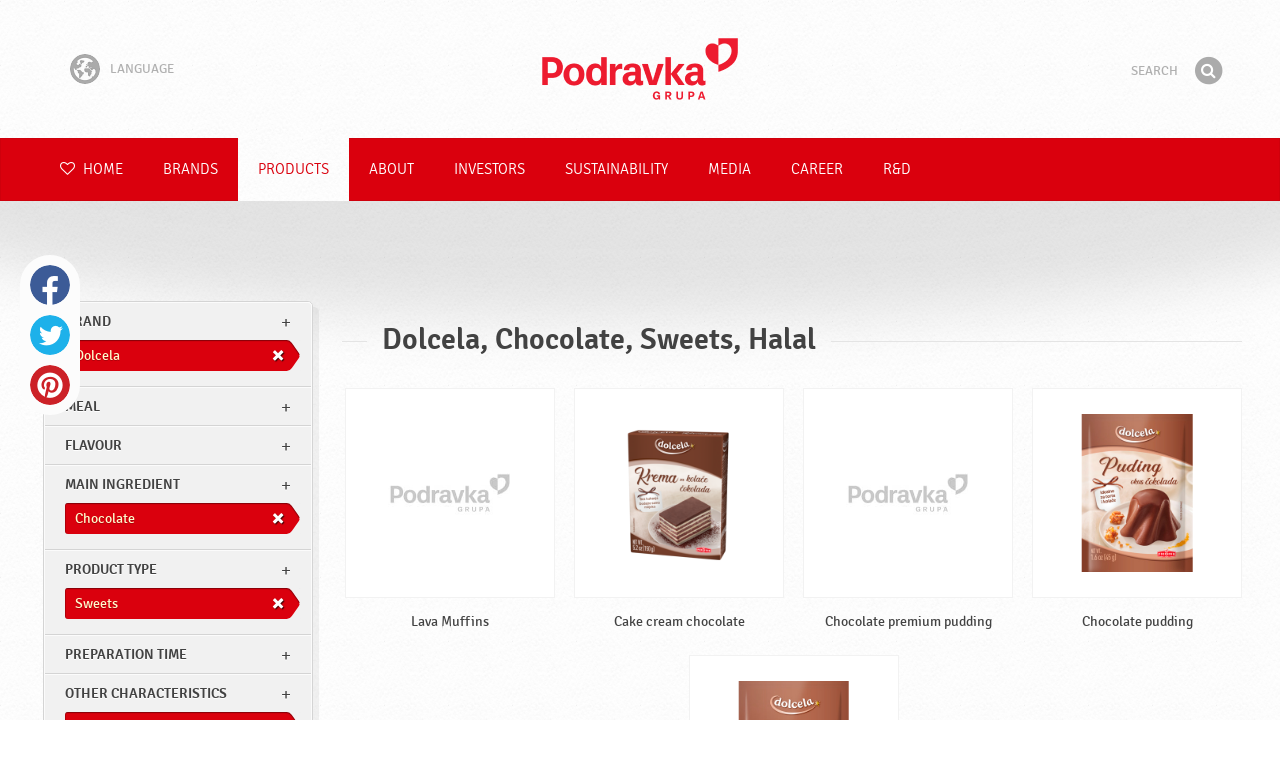

--- FILE ---
content_type: text/html; charset=UTF-8
request_url: https://www.podravka.com/products/dolcela/?main-ingredient=others&other-characteristics=for-vegetarians&product-type=sweets&preparation-time=ready-to-cook&misc=halal&main_ingredient=chocolate&type=sweets
body_size: 8910
content:

<!doctype html>
<!--[if lt IE 7 ]> <html dir="ltr" lang="en" class="no-js ie6 lang-en"> <![endif]-->
<!--[if IE 7 ]>    <html dir="ltr" lang="en" class="no-js ie7 lang-en"> <![endif]-->
<!--[if IE 8 ]>    <html dir="ltr" lang="en" class="no-js ie8 lang-en"> <![endif]-->
<!--[if IE 9 ]>    <html dir="ltr" lang="en" class="no-js ie9 lang-en"> <![endif]-->
<!--[if (gt IE 9)|!(IE)]><!--> <html dir="ltr" lang="en" class="no-js lang-en"> <!--<![endif]-->
<head>

    
    
    <meta charset="utf-8">
    <title>Dolcela, Chocolate, Sweets, Halal &#x2665; Podravka</title>
        <meta name="description" content="You do not have to know exactly what product you are looking for. Just tell us what you want to prepare and we will suggest the most suitable products...">
    <meta http-equiv="X-UA-Compatible" content="IE=edge,chrome=1">
    <meta name="viewport" content="user-scalable=no, initial-scale=1.0, maximum-scale=1.0, width=device-width, minimal-ui">

    <link rel="apple-touch-icon" sizes="57x57" href="//www.podravka.com/apple-touch-icon-57x57.png?v=2">
    <link rel="apple-touch-icon" sizes="114x114" href="//www.podravka.com/apple-touch-icon-114x114.png?v=2">
    <link rel="apple-touch-icon" sizes="72x72" href="//www.podravka.com/apple-touch-icon-72x72.png?v=2">
    <link rel="apple-touch-icon" sizes="144x144" href="//www.podravka.com/apple-touch-icon-144x144.png?v=2">
    <link rel="apple-touch-icon" sizes="60x60" href="//www.podravka.com/apple-touch-icon-60x60.png?v=2">
    <link rel="apple-touch-icon" sizes="120x120" href="//www.podravka.com/apple-touch-icon-120x120.png?v=2">
    <link rel="apple-touch-icon" sizes="76x76" href="//www.podravka.com/apple-touch-icon-76x76.png?v=2">
    <link rel="apple-touch-icon" sizes="152x152" href="//www.podravka.com/apple-touch-icon-152x152.png?v=2">
    <link rel="apple-touch-icon" sizes="180x180" href="//www.podravka.com/apple-touch-icon-180x180.png?v=2">
    <meta name="apple-mobile-web-app-title" content="Podravka">
    <link rel="icon" type="image/png" href="//www.podravka.com/favicon-192x192.png?v=2?v=2024120902" sizes="192x192">
    <link rel="icon" type="image/png" href="//www.podravka.com/favicon-160x160.png?v=2?v=2024120902" sizes="160x160">
    <link rel="icon" type="image/png" href="//www.podravka.com/favicon-96x96.png?v=2?v=2024120902" sizes="96x96">
    <link rel="icon" type="image/png" href="//www.podravka.com/favicon-16x16.png?v=2?v=2024120902" sizes="16x16">
    <link rel="icon" type="image/png" href="//www.podravka.com/favicon-32x32.png?v=2?v=2024120902" sizes="32x32">
    <meta name="msapplication-TileColor" content="#497a5d">
    <meta name="msapplication-TileImage" content="//www.podravka.com/mstile-144x144.png?v=2">
    <meta name="application-name" content="Podravka">

                
    <meta property="og:site_name" content="Podravka.com" />
    <meta property="og:title" content="Dolcela, Chocolate, Sweets, Halal - Podravka" />
    <meta property="og:description" content="You do not have to know exactly what product you are looking for. Just tell us what you want to prepare and we will suggest the most suitable products..." />
    <meta property="og:url" content="https://www.podravka.com/products/dolcela/?main-ingredient=others&amp;other-characteristics=for-vegetarians&amp;product-type=sweets&amp;preparation-time=ready-to-cook&amp;misc=halal&amp;main_ingredient=chocolate&amp;type=sweets" />
    <meta property="og:type" content="website" />
    <meta property="og:image" content="/images/default.jpg?v=2" />

    
        
    <link href="//www.podravka.com/css/global.css?v=2024120902" rel="stylesheet">

    <link href="//www.podravka.com/css/font-awesome/css/font-awesome.min.css?v=2024120902" rel="stylesheet">

    
            <link rel="stylesheet" href="/css/kviki-consent/kviki-consent.css?v=2024120902">
        <link rel="stylesheet" href="/css/kviki-consent/kviki-consent-theme.css?v=2024120902">
    
    <link rel="dns-prefetch" href="//maps.gstatic.com">
    <link rel="dns-prefetch" href="//netdna.bootstrapcdn.com">
    <link rel="dns-prefetch" href="//www.googletagmanager.com">
        <link rel="dns-prefetch" href="//maps.googleapis.com">
    <link rel="dns-prefetch" href="//static.cdn.coolinarika.net">
    <link rel="dns-prefetch" href="//cdn.coolinarika.net">
    <link rel="dns-prefetch" href="//www.podravka.com"> 
            <link rel="canonical" href="https://www.podravka.com/products/dolcela/?product-type=sweets&amp;preparation-time=ready-to-cook&amp;other-characteristics=for-vegetarians" />
    
    
    <script async src="//www.podravka.com/js/modernizr.custom.02035.js"></script>

    <script>document.cookie='resolution='+Math.max(screen.width,screen.height)+("devicePixelRatio" in window ? ","+devicePixelRatio : ",1")+'; path=/';</script>

    <script>
        window.grunticon=function(e){if(e&&3===e.length){var t=window,n=!(!t.document.createElementNS||!t.document.createElementNS("http://www.w3.org/2000/svg","svg").createSVGRect||!document.implementation.hasFeature("http://www.w3.org/TR/SVG11/feature#Image","1.1")||window.opera&&-1===navigator.userAgent.indexOf("Chrome")),o=function(o){var r=t.document.createElement("link"),a=t.document.getElementsByTagName("script")[0];r.rel="stylesheet",r.href=e[o&&n?0:o?1:2],a.parentNode.insertBefore(r,a)},r=new t.Image;r.onerror=function(){o(!1)},r.onload=function(){o(1===r.width&&1===r.height)},r.src="[data-uri]"}};
        grunticon(["//www.podravka.com/css/icons.data.svg.css?v=2024120902", "//www.podravka.com/css/icons.data.png.css?v=2024120902", "//www.podravka.com/css/icons.fallback.css?v=2024120902"]);
    </script>
    <noscript><link href="//www.podravka.com/css/icons.fallback.css" rel="stylesheet"></noscript>

    
    
    <!--[if IE]><meta http-equiv="imagetoolbar" content="no"><![endif]-->
    <!--[if lt IE 9]>
        <script src="//www.podravka.com/js/html5shiv.js"></script>
        <script src="//www.podravka.com/js/respond.min.js"></script>

        
        <link href="//www.podravka.com/css/ie.css" rel="stylesheet">
    <![endif]-->
    <!--[if IE 8]>
        <link href="//www.podravka.com/css/ie8.css" rel="stylesheet">
    <![endif]-->

                
            <script type="text/plain" data-category="analytics" data-service="google">
            // Define dataLayer and the gtag function.
            window.dataLayer = window.dataLayer || [];
            function gtag() { dataLayer.push(arguments); }

            // Set default consent to 'denied' as a placeholder
            gtag('consent', 'default', {
                'ad_storage': 'denied',
                'ad_user_data': 'denied',
                'ad_personalization': 'denied',
                'analytics_storage': 'denied',
                'wait_for_update': 500
            });

            // Set GTM start event
            dataLayer.push({'gtm.start': new Date().getTime(), 'event': 'gtm.js'});

            // Update consent to granted
            gtag('consent', 'update', {
                'ad_storage': 'granted',
                'ad_user_data': 'granted',
                'ad_personalization': 'granted',
                'analytics_storage': 'granted'
            });

            // Load script
            let gtmScript = document.createElement('script');
            gtmScript.async = true;
            gtmScript.src = 'https://www.googletagmanager.com/gtm.js?id=GTM-TBX26S';

            let firstScript = document.getElementsByTagName('script')[0];
            firstScript.parentNode.insertBefore(gtmScript,firstScript);
        </script>
    
    
            
</head>

<body>


    <noscript><iframe src="//www.googletagmanager.com/ns.html?id=GTM-TBX26S"
    height="0" width="0" style="display:none;visibility:hidden"></iframe></noscript>



<div class="Skipper">
    <a href="#content">Go to contents</a>
</div>

<div id="skrollr-body" class="NavMobilePusher">

    <header class="Header g-wrapper" role="banner">

        <div class="g g-16 g-container">

            <div class="Header-inner">
                
                                <a href="/" class="Logo" title="Home">Podravka</a>

                                                <div class="Header-wrapNavLang">
                    <div class="LanguageSwitcher">

                        <span class="LanguageSwitcher-trigger NavLang"><i role="presentation" aria-hidden="true" class="ic ic-language"></i> Language</span>

                        <ul class="LanguageSwitcher-list">
                                                                                    <li class="LanguageSwitcher-item">
                                <a href="//www.podravka.hr" class="NavLang">
                                    <i class="ic-flag ic-flag-hr"></i>
                                    <span>Hrvatski</span>
                                </a>
                            </li>
                                                                                    <li class="LanguageSwitcher-item">
                                <a href="//www.podravka.si" class="NavLang">
                                    <i class="ic-flag ic-flag-sl"></i>
                                    <span>Slovenščina</span>
                                </a>
                            </li>
                                                                                    <li class="LanguageSwitcher-item">
                                <a href="//www.podravka.cz" class="NavLang">
                                    <i class="ic-flag ic-flag-cz"></i>
                                    <span>Čeština</span>
                                </a>
                            </li>
                                                                                    <li class="LanguageSwitcher-item">
                                <a href="//www.podravka.sk" class="NavLang">
                                    <i class="ic-flag ic-flag-sk"></i>
                                    <span>Slovenčina</span>
                                </a>
                            </li>
                                                                                                                <li class="LanguageSwitcher-item">
                                <a href="//www.podravka.pl" class="NavLang">
                                    <i class="ic-flag ic-flag-pl"></i>
                                    <span>Polski</span>
                                </a>
                            </li>
                                                                                    <li class="LanguageSwitcher-item">
                                <a href="//www.podravka.ro" class="NavLang">
                                    <i class="ic-flag ic-flag-ro"></i>
                                    <span>Română</span>
                                </a>
                            </li>
                                                                                    <li class="LanguageSwitcher-item">
                                <a href="//www.podravka.de" class="NavLang">
                                    <i class="ic-flag ic-flag-de"></i>
                                    <span>Deutsch</span>
                                </a>
                            </li>
                                                                                                            </ul>
                    </div>
                </div>
                
                <div class="Header-wrapNavMobileLink">
                    <a class="NavMobileLink js-mobileNav" href="#mobile-nav">
                        <i role="presentation" aria-hidden="true" class="mobile-icon mobile-icon--navigation"></i>
                        <span class="u-isHiddenVisually">Navigation</span>
                    </a>
                </div>

                <div class="Header-wrapSearch">
                    <form method="get" action="https://www.podravka.com/search/" role="search" class="Search js-searchForm">
                        <fieldset class="Search-header">
                            <legend class="u-isHiddenVisually">Search</legend>

                            <label for="search_query" class="u-isHiddenVisually">Phrase</label>
                            <input type="search" id="search_query" class="Search-input js-searchInput" name="query" placeholder="Search" value="" autocomplete="off"/>

                            <button type="submit" class="Search-button js-searchSubmit">
                                <span class="fa-stack fa-lg">
                                    <i class="fa fa-circle fa-stack-2x"></i>
                                    <i class="fa fa-search fa-stack-1x fa-inverse"></i>
                                </span>
                                <span class="u-isHiddenVisually">Find</span>
                            </button>

                        </fieldset>
                    </form>
                </div>
                <div class="Header-wrapSearchMobileLink">
                    <a class="SearchMobileLink js-mobileSearch" href="#mobile-nav">
                        <span class="fa-stack fa-fw">
                          <i class="fa fa-circle fa-stack-2x"></i>
                          <i class="fa fa-search fa-stack-1x fa-inverse"></i>
                        </span>
                        <span class="u-isHiddenVisually">Search engine</span>
                    </a>
                </div>

                
            </div>
        </div>
    </header>

        
                
        
        <div class="StickyNav-holder ">
        <div class="StickyNav" data-0="position: relative;" data-top-top="position: fixed; top:0;" data-_nav_limit="transform:translateY(0px)" data-_nav_limit-63="transform:translateY(-63px)">
            <nav class="Nav js-Nav " role="navigation">
                <div class="Nav-inner">

                    <div class="Nav-section Nav-section--primary Nav-section--fullWidth">

                        <ul class="Nav-list Nav-list--primary">

                            <li class="Nav-listItem">
                                <a class="Nav-link Nav-link--with-icon Nav-link--homepage " href="/">
                                    <i class="fa fa-heart-o"></i> Home
                                </a>
                            </li>

                                                            <li class="Nav-listItem">
                                    <a class="Nav-link " href="https://www.podravka.com/brands/">Brands</a>

                                    
                                </li>
                                                            <li class="Nav-listItem">
                                    <a class="Nav-link  is-active " href="https://www.podravka.com/products/">Products</a>

                                    
                                </li>
                                                            <li class="Nav-listItem">
                                    <a class="Nav-link " href="https://www.podravka.com/about/">About</a>

                                    
                                </li>
                                                            <li class="Nav-listItem">
                                    <a class="Nav-link " href="https://www.podravka.com/investors/">Investors</a>

                                    
                                </li>
                                                            <li class="Nav-listItem">
                                    <a class="Nav-link " href="https://www.podravka.com/sustainability/">Sustainability</a>

                                    
                                </li>
                                                            <li class="Nav-listItem">
                                    <a class="Nav-link " href="https://www.podravka.com/media/">Media</a>

                                    
                                </li>
                                                            <li class="Nav-listItem">
                                    <a class="Nav-link " href="https://www.podravka.com/career/">Career</a>

                                    
                                </li>
                                                            <li class="Nav-listItem">
                                    <a class="Nav-link " href="https://www.podravka.com/r-d/">R&amp;D</a>

                                    
                                </li>
                            
                        </ul>

                    </div>

                    
                </div>
            </nav>
        </div>
    </div>

<main class="Content" role="main" >

    
<section class="Widget Widget--with-shadow g-wrapper">
    <div class="g g-16 g-container ProductChooser-overview">
        <div class="g-4 g Filter-container" data-module="toggle">

            <div class="Widget-wrapFilter">

                <div class="Filter" data-module="productFilter">
                    <ul class="Filter-list">
                        
                                                                        
                        
                                                <li class="Filter-group is-active ">
                            <div class="Filter-groupHead">
                                <a class="Filter-groupTitle js-expandFilters">brand</a>
                                                                <a href="https://www.podravka.com/products/?main-ingredient=others&amp;other-characteristics=for-vegetarians&amp;product-type=sweets&amp;preparation-time=ready-to-cook&amp;misc=halal&amp;main_ingredient=chocolate&amp;type=sweets" class="Filter-activeItem">
                                    <span class="Filter-activeItem-inner">Dolcela</span>
                                </a>
                                                            </div>
                            <ul class="Filter-options u-cf">
                                                                                                            <li class="Filter-optionItem filter-68ab39a2-4cb4-11ea-bb00-8a75511a71c4">
                                            <a href="https://www.podravka.com/products/dolcela/?main-ingredient=others&amp;other-characteristics=for-vegetarians&amp;product-type=sweets&amp;preparation-time=ready-to-cook&amp;misc=halal&amp;main_ingredient=chocolate&amp;type=sweets" class="Filter-optionLink">
                                                Dolcela
                                            </a>
                                        </li>
                                                                                                </ul>
                        </li>
                                                
                                                                        
                        
                                                <li class="Filter-group ">
                            <div class="Filter-groupHead">
                                <a class="Filter-groupTitle js-expandFilters">meal</a>
                                                            </div>
                            <ul class="Filter-options u-cf">
                                                                                                            <li class="Filter-optionItem filter-659f721a-4cb8-11ea-92b8-0e036dab50a0">
                                            <a href="https://www.podravka.com/products/dolcela/?main-ingredient=others&amp;other-characteristics=for-vegetarians&amp;product-type=sweets&amp;preparation-time=ready-to-cook&amp;misc=halal&amp;main_ingredient=chocolate&amp;type=sweets&amp;meal=dinner" class="Filter-optionLink">
                                                Dinner
                                            </a>
                                        </li>
                                                                                                                                                <li class="Filter-optionItem filter-652c55c8-4cb8-11ea-ac7b-0e036dab50a0">
                                            <a href="https://www.podravka.com/products/dolcela/?main-ingredient=others&amp;other-characteristics=for-vegetarians&amp;product-type=sweets&amp;preparation-time=ready-to-cook&amp;misc=halal&amp;main_ingredient=chocolate&amp;type=sweets&amp;meal=brunch" class="Filter-optionLink">
                                                Brunch
                                            </a>
                                        </li>
                                                                                                                                                <li class="Filter-optionItem filter-64690672-4cb8-11ea-8976-96f78853aef9">
                                            <a href="https://www.podravka.com/products/dolcela/?main-ingredient=others&amp;other-characteristics=for-vegetarians&amp;product-type=sweets&amp;preparation-time=ready-to-cook&amp;misc=halal&amp;main_ingredient=chocolate&amp;type=sweets&amp;meal=lunch" class="Filter-optionLink">
                                                Lunch
                                            </a>
                                        </li>
                                                                                                                                                <li class="Filter-optionItem filter-640c231c-4cb8-11ea-a4d9-96f78853aef9">
                                            <a href="https://www.podravka.com/products/dolcela/?main-ingredient=others&amp;other-characteristics=for-vegetarians&amp;product-type=sweets&amp;preparation-time=ready-to-cook&amp;misc=halal&amp;main_ingredient=chocolate&amp;type=sweets&amp;meal=breakfast" class="Filter-optionLink">
                                                Breakfast
                                            </a>
                                        </li>
                                                                                                </ul>
                        </li>
                                                
                                                                        
                        
                                                <li class="Filter-group ">
                            <div class="Filter-groupHead">
                                <a class="Filter-groupTitle js-expandFilters">Flavour</a>
                                                            </div>
                            <ul class="Filter-options u-cf">
                                                                                                            <li class="Filter-optionItem filter-24659a8e-4cb5-11ea-a03d-166ec522f817">
                                            <a href="https://www.podravka.com/products/dolcela/?main-ingredient=others&amp;other-characteristics=for-vegetarians&amp;product-type=sweets&amp;preparation-time=ready-to-cook&amp;misc=halal&amp;main_ingredient=chocolate&amp;type=sweets&amp;flavor=sweet" class="Filter-optionLink">
                                                Sweet
                                            </a>
                                        </li>
                                                                                                </ul>
                        </li>
                                                
                                                                        
                        
                                                <li class="Filter-group is-active ">
                            <div class="Filter-groupHead">
                                <a class="Filter-groupTitle js-expandFilters">Main ingredient</a>
                                                                <a href="https://www.podravka.com/products/dolcela/?main-ingredient=others&amp;other-characteristics=for-vegetarians&amp;product-type=sweets&amp;preparation-time=ready-to-cook&amp;misc=halal&amp;type=sweets" class="Filter-activeItem">
                                    <span class="Filter-activeItem-inner">Chocolate</span>
                                </a>
                                                            </div>
                            <ul class="Filter-options u-cf">
                                                                                                            <li class="Filter-optionItem filter-61490a0a-4cb8-11ea-8c5d-96f78853aef9">
                                            <a href="https://www.podravka.com/products/dolcela/?main-ingredient=others&amp;other-characteristics=for-vegetarians&amp;product-type=sweets&amp;preparation-time=ready-to-cook&amp;misc=halal&amp;main_ingredient=chocolate&amp;type=sweets" class="Filter-optionLink">
                                                Chocolate
                                            </a>
                                        </li>
                                                                                                </ul>
                        </li>
                                                
                                                                        
                        
                                                <li class="Filter-group is-active ">
                            <div class="Filter-groupHead">
                                <a class="Filter-groupTitle js-expandFilters">Product type</a>
                                                                <a href="https://www.podravka.com/products/dolcela/?main-ingredient=others&amp;other-characteristics=for-vegetarians&amp;product-type=sweets&amp;preparation-time=ready-to-cook&amp;misc=halal&amp;main_ingredient=chocolate" class="Filter-activeItem">
                                    <span class="Filter-activeItem-inner">Sweets</span>
                                </a>
                                                            </div>
                            <ul class="Filter-options u-cf">
                                                                                                            <li class="Filter-optionItem filter-5b79b44e-4cb8-11ea-8e0a-e6d9a53d764c">
                                            <a href="https://www.podravka.com/products/dolcela/?main-ingredient=others&amp;other-characteristics=for-vegetarians&amp;product-type=sweets&amp;preparation-time=ready-to-cook&amp;misc=halal&amp;main_ingredient=chocolate&amp;type=dessert-preparation" class="Filter-optionLink">
                                                Dessert preparation
                                            </a>
                                        </li>
                                                                                                                                                <li class="Filter-optionItem filter-58c339aa-4cb8-11ea-bc58-166ec522f817">
                                            <a href="https://www.podravka.com/products/dolcela/?main-ingredient=others&amp;other-characteristics=for-vegetarians&amp;product-type=sweets&amp;preparation-time=ready-to-cook&amp;misc=halal&amp;main_ingredient=chocolate&amp;type=sweets" class="Filter-optionLink">
                                                Sweets
                                            </a>
                                        </li>
                                                                                                </ul>
                        </li>
                                                
                                                                        
                        
                                                <li class="Filter-group ">
                            <div class="Filter-groupHead">
                                <a class="Filter-groupTitle js-expandFilters">Preparation time</a>
                                                            </div>
                            <ul class="Filter-options u-cf">
                                                                                                            <li class="Filter-optionItem filter-6697f2f0-4cb8-11ea-8601-96f78853aef9">
                                            <a href="https://www.podravka.com/products/dolcela/?main-ingredient=others&amp;other-characteristics=for-vegetarians&amp;product-type=sweets&amp;preparation-time=ready-to-cook&amp;misc=halal&amp;main_ingredient=chocolate&amp;type=sweets&amp;preparation=ready-to-cook" class="Filter-optionLink">
                                                Ready to cook
                                            </a>
                                        </li>
                                                                                                </ul>
                        </li>
                                                
                                                                        
                        
                                                <li class="Filter-group is-active ">
                            <div class="Filter-groupHead">
                                <a class="Filter-groupTitle js-expandFilters">Other characteristics</a>
                                                                <a href="https://www.podravka.com/products/dolcela/?main-ingredient=others&amp;other-characteristics=for-vegetarians&amp;product-type=sweets&amp;preparation-time=ready-to-cook&amp;main_ingredient=chocolate&amp;type=sweets" class="Filter-activeItem">
                                    <span class="Filter-activeItem-inner">Halal</span>
                                </a>
                                                            </div>
                            <ul class="Filter-options u-cf">
                                                                                                            <li class="Filter-optionItem filter-69307226-4cb8-11ea-a8c3-8a85fbf4fcec">
                                            <a href="https://www.podravka.com/products/dolcela/?main-ingredient=others&amp;other-characteristics=for-vegetarians&amp;product-type=sweets&amp;preparation-time=ready-to-cook&amp;misc=for-vegetarians&amp;main_ingredient=chocolate&amp;type=sweets" class="Filter-optionLink">
                                                For vegetarians
                                            </a>
                                        </li>
                                                                                                                                                <li class="Filter-optionItem filter-6adffe3e-4cb8-11ea-b652-96d7128d3344">
                                            <a href="https://www.podravka.com/products/dolcela/?main-ingredient=others&amp;other-characteristics=for-vegetarians&amp;product-type=sweets&amp;preparation-time=ready-to-cook&amp;misc=halal&amp;main_ingredient=chocolate&amp;type=sweets" class="Filter-optionLink">
                                                Halal
                                            </a>
                                        </li>
                                                                                                                                                <li class="Filter-optionItem filter-689dfb9e-4cb8-11ea-bbb5-8a85fbf4fcec">
                                            <a href="https://www.podravka.com/products/dolcela/?main-ingredient=others&amp;other-characteristics=for-vegetarians&amp;product-type=sweets&amp;preparation-time=ready-to-cook&amp;misc=gluten-free&amp;main_ingredient=chocolate&amp;type=sweets" class="Filter-optionLink">
                                                Gluten free
                                            </a>
                                        </li>
                                                                                                </ul>
                        </li>
                                                                    </ul>

                    <form class="js-searchForm for-products" method="get" action="https://www.podravka.com/products/dolcela/?main-ingredient=others&amp;other-characteristics=for-vegetarians&amp;product-type=sweets&amp;preparation-time=ready-to-cook&amp;misc=halal&amp;main_ingredient=chocolate&amp;type=sweets" data-module="productSearch">
                        <fieldset class="Filter-groupHead">
                                                        <div class="Filter-serpSearch">
                                <input class="js-searchInput" id="sidebar-search" type="search" placeholder="Or write a product name" name="inquiry" value="" autocomplete="off">

                                <button type="submit" class="Search-button js-searchSubmit">
                                    <i role="presentation" aria-hidden="true" class="fa fa-search"></i>
                                    <span class="u-isHiddenVisually">Find</span>
                                </button>
                            </div>
                        </fieldset>
                    </form>

                </div>

                                                <div class="Filter">
                    <ul class="Filter-list">
                        <li class="Filter-group">
                            <ul class="Filter-options u-cf u-block">
                                <li class="Filter-optionItem">
                                    <a href="https://www.podravka.com/products/all/" class="Filter-optionLink">All products</a>
                                </li>
                                <li class="Filter-optionItem">
                                    <a href="https://www.podravka.com/products/?main-ingredient=others&amp;other-characteristics=for-vegetarians&amp;product-type=sweets&amp;preparation-time=ready-to-cook&amp;misc=halal&amp;main_ingredient=chocolate&amp;type=sweets&amp;new=yes" class="Filter-optionLink">New products</a>
                                </li>
                            </ul>
                        </li>
                    </ul>
                </div>

            </div>

            
            <a href="#" class="Filter-toggler rwd-hidden-gamma-s" data-action="toggler" data-group="ProductChooser" data-target=".Filter-container" data-switch="Filter-isOpen">
                <span class="Text-inactive">Filter or search products</span>
                <span class="Text-active">Hide product filters</span>
            </a>
            <a href="#" class="Filter-overlay" title="Hide product filters" data-action="toggler" data-group="ProductChooser" data-target=".Filter-container" data-remove="Filter-isOpen">Hide product filters</a>

        </div>

                <div class="g-12 g">
            <div class="Widget-inner Widget-inner--fullSize">

                                    <h1 class="Widget-title Widget-title--with-line Widget-title--left">Dolcela, Chocolate, Sweets, Halal</h1>
                

                                                <div class="Widget-wrapMedia">
                    <div class="js-scrollContainer" data-module="infiniteScroll">
                        <div class="js-products">
                                    
                
    

    <ul class="Media Media--small js-ProductContainer" >
        
            
    

    <li class="Media-item Product  g-1" >
                <a class="Media-item-link Product-link Product-link--hover-alpha js-hoverProduct" href="https://www.podravka.com/product/lava-muffins/" title="Lava Muffins">
            <div class="Product-imageWrap" id="product-9ac669ba-4d82-11ea-957f-b6f994e366d8">
                <div class="Product-imageWrapInner">
                    <img src="/images/default.jpg?v=2" data-src="https://piovariations.cdn.podravka.net/62c38f06-a657-11ef-bdde-d28565a086dc/v/80b05402-a425-11e9-8ef8-428d8064809a/400x400-80b0588a-a425-11e9-9844-428d8064809a.png" width="310" height="400" alt="Lava Muffins" class="Product-image Media-item-image lazyload"/>
                </div>
            </div>
            <div class="Product-text Media-item-text">
                <span class="Product-title Media-item-title">Lava Muffins</span>
                                <span class="Product-meta"></span>
                            </div>
                                </a>
    </li>



        
            
    

    <li class="Media-item Product  g-1" >
                <a class="Media-item-link Product-link Product-link--hover-alpha js-hoverProduct" href="https://www.podravka.com/product/cake-cream-chocolate/" title="Cake cream chocolate">
            <div class="Product-imageWrap" id="product-9fbb870c-4d82-11ea-8af7-e6d9a53d764c">
                <div class="Product-imageWrapInner">
                    <img src="/images/default.jpg?v=2" data-src="https://piovariations.cdn.podravka.net/7592ddb0-24bc-11eb-9219-2ad06a954857/v/80b05402-a425-11e9-8ef8-428d8064809a/400x400-80b0588a-a425-11e9-9844-428d8064809a.png" width="352" height="400" alt="Cake cream chocolate" class="Product-image Media-item-image lazyload"/>
                </div>
            </div>
            <div class="Product-text Media-item-text">
                <span class="Product-title Media-item-title">Cake cream chocolate</span>
                                <span class="Product-meta"></span>
                            </div>
                                </a>
    </li>



        
            
    

    <li class="Media-item Product  g-1" >
                <a class="Media-item-link Product-link Product-link--hover-alpha js-hoverProduct" href="https://www.podravka.com/product/chocolate-premium-pudding/" title="Chocolate premium pudding">
            <div class="Product-imageWrap" id="product-7b66390e-4d84-11ea-a149-c2711649b54a">
                <div class="Product-imageWrapInner">
                    <img src="/images/default.jpg?v=2" data-src="https://piovariations.cdn.podravka.net/39c0d53c-2910-11eb-9dba-8acde737e417/v/80b05402-a425-11e9-8ef8-428d8064809a/400x400-80b0588a-a425-11e9-9844-428d8064809a.jpeg" width="280" height="400" alt="Chocolate premium pudding" class="Product-image Media-item-image lazyload"/>
                </div>
            </div>
            <div class="Product-text Media-item-text">
                <span class="Product-title Media-item-title">Chocolate premium pudding</span>
                                <span class="Product-meta"></span>
                            </div>
                                </a>
    </li>



        
            
    

    <li class="Media-item Product  g-1" >
                <a class="Media-item-link Product-link Product-link--hover-alpha js-hoverProduct" href="https://www.podravka.com/product/chocolate-pudding/" title="Chocolate pudding">
            <div class="Product-imageWrap" id="product-6e95f1a6-4d84-11ea-92fe-1647745723bb">
                <div class="Product-imageWrapInner">
                    <img src="/images/default.jpg?v=2" data-src="https://piovariations.cdn.podravka.net/f4c7345e-290e-11eb-b45c-ba1fcdd37e1d/v/80b05402-a425-11e9-8ef8-428d8064809a/400x400-80b0588a-a425-11e9-9844-428d8064809a.jpeg" width="280" height="400" alt="Chocolate pudding" class="Product-image Media-item-image lazyload"/>
                </div>
            </div>
            <div class="Product-text Media-item-text">
                <span class="Product-title Media-item-title">Chocolate pudding</span>
                                <span class="Product-meta"></span>
                            </div>
                                </a>
    </li>



        
            
    

    <li class="Media-item Product  g-1" >
                <a class="Media-item-link Product-link Product-link--hover-alpha js-hoverProduct" href="https://www.podravka.com/product/chocolate-cream/" title="Chocolate cream">
            <div class="Product-imageWrap" id="product-9fc2da16-4d82-11ea-aa4d-e6d9a53d764c">
                <div class="Product-imageWrapInner">
                    <img src="/images/default.jpg?v=2" data-src="https://piovariations.cdn.podravka.net/3347f5da-290d-11eb-a172-4e60a4b3a1c6/v/80b05402-a425-11e9-8ef8-428d8064809a/400x400-80b0588a-a425-11e9-9844-428d8064809a.jpeg" width="280" height="400" alt="Chocolate cream" class="Product-image Media-item-image lazyload"/>
                </div>
            </div>
            <div class="Product-text Media-item-text">
                <span class="Product-title Media-item-title">Chocolate cream</span>
                                <span class="Product-meta"></span>
                            </div>
                                </a>
    </li>



        
        
        
    </ul>

    
    


                                                    </div>
                    </div>
                </div>
                            </div>
        </div>

            </div>
</section>



</main><!-- /end .Content -->

<div class="Share">
    <p class="u-textCenter mb-s">If you liked this content, share it</p>
    <ul><li class="Share-item"><a class="Share-link Share-link--facebook" href="https://www.facebook.com/sharer/sharer.php?u=https://www.podravka.com/products/dolcela/?main-ingredient=others&amp;other-characteristics=for-vegetarians&amp;product-type=sweets&amp;preparation-time=ready-to-cook&amp;misc=halal&amp;main_ingredient=chocolate&amp;type=sweets" onclick="javascript:window.open(this.href, 'popup', 'toolbar=0,status=0,width=' + 600 + ',height=' + 450); return false;">Facebook</a></li><li class="Share-item"><a class="Share-link Share-link--twitter" href="https://twitter.com/intent/tweet?url=https://www.podravka.com/products/dolcela/?main-ingredient=others&amp;other-characteristics=for-vegetarians&amp;product-type=sweets&amp;preparation-time=ready-to-cook&amp;misc=halal&amp;main_ingredient=chocolate&amp;type=sweets&amp;text=Dolcela, Chocolate, Sweets, Halal &#x2665; Podravka" onclick="javascript:window.open(this.href, 'popup', 'toolbar=0,status=0,width=' + 600 + ',height=' + 450); return false;">Twitter</a></li><!--<li class="Share-item"><a class="Share-link Share-link--google-plus" href="https://plus.google.com/share?url=https://www.podravka.com/products/dolcela/?main-ingredient=others&amp;other-characteristics=for-vegetarians&amp;product-type=sweets&amp;preparation-time=ready-to-cook&amp;misc=halal&amp;main_ingredient=chocolate&amp;type=sweets" onclick="javascript:window.open(this.href, 'popup', 'toolbar=0,status=0,width=' + 600 + ',height=' + 450); return false;">Google+</a></li>--><li class="Share-item"><a class="Share-link Share-link--pinterest" href="//www.pinterest.com/pin/create/button/?url=https://www.podravka.com/products/dolcela/?main-ingredient=others&amp;other-characteristics=for-vegetarians&amp;product-type=sweets&amp;preparation-time=ready-to-cook&amp;misc=halal&amp;main_ingredient=chocolate&amp;type=sweets&media=/images/default.jpg?v=2&description=Dolcela, Chocolate, Sweets, Halal &#x2665; Podravka" onclick="javascript:window.open(this.href, 'popup', 'toolbar=0,status=0,width=' + 600 + ',height=' + 450); return false;">Pinterest</a></li><li class="Share-item Share-item--mobile"><a class="Share-link Share-link--viber" href="viber://forward?text=https://www.podravka.com/products/dolcela/?main-ingredient=others&amp;other-characteristics=for-vegetarians&amp;product-type=sweets&amp;preparation-time=ready-to-cook&amp;misc=halal&amp;main_ingredient=chocolate&amp;type=sweets">Viber</a></li><li class="Share-item Share-item--mobile"><a class="Share-link Share-link--whatsapp" href="whatsapp://send?text=https://www.podravka.com/products/dolcela/?main-ingredient=others&amp;other-characteristics=for-vegetarians&amp;product-type=sweets&amp;preparation-time=ready-to-cook&amp;misc=halal&amp;main_ingredient=chocolate&amp;type=sweets">Whatsapp</a></li>    </ul>
</div>

<nav class="NavMobile" id="mobile-nav">

    <form method="get" action="https://www.podravka.com/search/" role="search" class="js-searchForm">
        <fieldset class="mNav-serp">
            <legend class="u-isHiddenVisually">Search</legend>

            <label for="mobile_search" class="u-isHiddenVisually">Phrase</label>
            <input type="search" id="mobile_serach" class="js-searchInput" name="query" placeholder="Search" value="" />

            <button type="submit" class="Search-button js-searchSubmit">
                <span class="fa-stack fa-fw">
                    <i class="fa fa-circle fa-stack-2x"></i>
                    <i class="fa fa-search fa-stack-1x fa-inverse"></i>
                </span>
                <span class="u-isHiddenVisually">Find</span>
            </button>

        </fieldset>
    </form>

    <div class="mvNav-container">

        <ul class="mNav-list">
            <li class="mNav-item">
                <a class="mNav-link " href="/"><i class="u-pullRight fa fa-heart"></i> Home</a>
            </li>
                            <li class="mNav-item">
                    <a class="mNav-link " href="https://www.podravka.com/brands/">Brands</a>
                                    </li>
                            <li class="mNav-item">
                    <a class="mNav-link  is-active " href="https://www.podravka.com/products/">Products</a>
                                    </li>
                            <li class="mNav-item">
                    <a class="mNav-link " href="https://www.podravka.com/about/">About</a>
                                        <i class="fa fa-angle-down icon-subMenu mNav-link js-toggleSubNav "></i>
                    <ul class="mNav-subList">
                                                    <li class="mNav-subItem"><a class="mNav-link " href="https://www.podravka.com/about/supervisory-board/">Supervisory Board</a></li>
                                                    <li class="mNav-subItem"><a class="mNav-link " href="https://www.podravka.com/about/always-with-heart/">Always with heart</a></li>
                                                    <li class="mNav-subItem"><a class="mNav-link " href="https://www.podravka.com/about/markets/">Markets</a></li>
                                                    <li class="mNav-subItem"><a class="mNav-link " href="https://www.podravka.com/about/awards/">Awards</a></li>
                                                    <li class="mNav-subItem"><a class="mNav-link " href="https://www.podravka.com/about/management-board/">Management Board</a></li>
                                                    <li class="mNav-subItem"><a class="mNav-link " href="https://www.podravka.com/about/history/">History</a></li>
                                                    <li class="mNav-subItem"><a class="mNav-link " href="https://www.podravka.com/about/employees/">Employees</a></li>
                                                    <li class="mNav-subItem"><a class="mNav-link " href="https://www.podravka.com/about/management-board-old/">Management board-old</a></li>
                                                    <li class="mNav-subItem"><a class="mNav-link " href="https://www.podravka.com/about/products/">Products</a></li>
                                            </ul>
                                    </li>
                            <li class="mNav-item">
                    <a class="mNav-link " href="https://www.podravka.com/investors/">Investors</a>
                                        <i class="fa fa-angle-down icon-subMenu mNav-link js-toggleSubNav "></i>
                    <ul class="mNav-subList">
                                                    <li class="mNav-subItem"><a class="mNav-link " href="https://www.podravka.com/investors/financial-reports/">Financial reports</a></li>
                                                    <li class="mNav-subItem"><a class="mNav-link " href="https://www.podravka.com/investors/key-financial-indicators/">Key financial indicators</a></li>
                                                    <li class="mNav-subItem"><a class="mNav-link " href="https://www.podravka.com/investors/presentations/">Presentations</a></li>
                                                    <li class="mNav-subItem"><a class="mNav-link " href="https://www.podravka.com/investors/corporate-governance/">Corporate governance</a></li>
                                                    <li class="mNav-subItem"><a class="mNav-link " href="https://www.podravka.com/investors/share/">Share</a></li>
                                                    <li class="mNav-subItem"><a class="mNav-link " href="https://www.podravka.com/investors/news/">News</a></li>
                                            </ul>
                                    </li>
                            <li class="mNav-item">
                    <a class="mNav-link " href="https://www.podravka.com/sustainability/">Sustainability</a>
                                        <i class="fa fa-angle-down icon-subMenu mNav-link js-toggleSubNav "></i>
                    <ul class="mNav-subList">
                                                    <li class="mNav-subItem"><a class="mNav-link " href="https://www.podravka.com/sustainability/management-systems/">Management systems</a></li>
                                                    <li class="mNav-subItem"><a class="mNav-link " href="https://www.podravka.com/sustainability/certificates/">Certificates</a></li>
                                                    <li class="mNav-subItem"><a class="mNav-link " href="https://www.podravka.com/sustainability/sustainable-business-strategy/">Sustainable business strategy</a></li>
                                                    <li class="mNav-subItem"><a class="mNav-link " href="https://www.podravka.com/sustainability/news/">News</a></li>
                                                    <li class="mNav-subItem"><a class="mNav-link " href="https://www.podravka.com/responsibility/consumers/">Consumers</a></li>
                                                    <li class="mNav-subItem"><a class="mNav-link " href="https://www.podravka.com/sustainability/food-safety/">Food safety</a></li>
                                                    <li class="mNav-subItem"><a class="mNav-link " href="https://www.podravka.com/sustainability/sustainable-development/">Sustainable development</a></li>
                                                    <li class="mNav-subItem"><a class="mNav-link " href="https://www.podravka.com/sustainability/society/">Society</a></li>
                                                    <li class="mNav-subItem"><a class="mNav-link " href="https://www.podravka.com/sustainability/sponsorships-and-foundation/">Sponsorships and foundation</a></li>
                                                    <li class="mNav-subItem"><a class="mNav-link " href="https://www.podravka.com/sustainability/economy/">Economy</a></li>
                                                    <li class="mNav-subItem"><a class="mNav-link " href="https://www.podravka.com/sustainability/corporate-social-responsibility/">Corporate social responsibility</a></li>
                                                    <li class="mNav-subItem"><a class="mNav-link " href="https://www.podravka.com/sustainability/reporting/">Reporting</a></li>
                                                    <li class="mNav-subItem"><a class="mNav-link " href="https://www.podravka.com/sustainability/nutritional-strategy/">Nutritional strategy</a></li>
                                                    <li class="mNav-subItem"><a class="mNav-link " href="https://www.podravka.com/sustainability/environment/">Environment</a></li>
                                                    <li class="mNav-subItem"><a class="mNav-link " href="https://www.podravka.com/sustainability/environment/">Environment</a></li>
                                                    <li class="mNav-subItem"><a class="mNav-link " href="https://www.podravka.com/responsibility/conference-knowledge-in-focus-2015/">Conference Knowledge in Focus 2015</a></li>
                                            </ul>
                                    </li>
                            <li class="mNav-item">
                    <a class="mNav-link " href="https://www.podravka.com/media/">Media</a>
                                        <i class="fa fa-angle-down icon-subMenu mNav-link js-toggleSubNav "></i>
                    <ul class="mNav-subList">
                                                    <li class="mNav-subItem"><a class="mNav-link " href="https://www.podravka.com/media/product-catalogues/">Product catalogues</a></li>
                                                    <li class="mNav-subItem"><a class="mNav-link " href="https://www.podravka.com/media/campaigns/">Campaigns</a></li>
                                                    <li class="mNav-subItem"><a class="mNav-link " href="https://www.podravka.com/media/podravka-newsletter/">Podravka newsletter</a></li>
                                                    <li class="mNav-subItem"><a class="mNav-link " href="https://www.podravka.com/media/news/">News</a></li>
                                                    <li class="mNav-subItem"><a class="mNav-link " href="https://www.podravka.com/media/media-releases/">Media releases</a></li>
                                            </ul>
                                    </li>
                            <li class="mNav-item">
                    <a class="mNav-link " href="https://www.podravka.com/career/">Career</a>
                                        <i class="fa fa-angle-down icon-subMenu mNav-link js-toggleSubNav "></i>
                    <ul class="mNav-subList">
                                                    <li class="mNav-subItem"><a class="mNav-link " href="https://www.podravka.com/career/join-us/">Join us</a></li>
                                                    <li class="mNav-subItem"><a class="mNav-link " href="https://www.podravka.com/career/interviews-with-employees/">Interviews with employees</a></li>
                                                    <li class="mNav-subItem"><a class="mNav-link " href="https://www.podravka.com/career/news/">News</a></li>
                                                    <li class="mNav-subItem"><a class="mNav-link " href="https://www.podravka.com/career/shape-recipe-for-challenge/">SHAPE - Recipe for challenge</a></li>
                                                    <li class="mNav-subItem"><a class="mNav-link " href="https://www.podravka.com/career/students/">Students</a></li>
                                            </ul>
                                    </li>
                            <li class="mNav-item">
                    <a class="mNav-link " href="https://www.podravka.com/r-d/">R&amp;D</a>
                                        <i class="fa fa-angle-down icon-subMenu mNav-link js-toggleSubNav "></i>
                    <ul class="mNav-subList">
                                                    <li class="mNav-subItem"><a class="mNav-link " href="https://www.podravka.com/r-d/about-us/">About us</a></li>
                                                    <li class="mNav-subItem"><a class="mNav-link " href="https://www.podravka.com/r-d/areas-of-work/">Areas of work</a></li>
                                                    <li class="mNav-subItem"><a class="mNav-link " href="https://www.podravka.com/r-d/taste/">Taste</a></li>
                                                    <li class="mNav-subItem"><a class="mNav-link " href="https://www.podravka.com/r-d/technology/">Technology</a></li>
                                                    <li class="mNav-subItem"><a class="mNav-link " href="https://www.podravka.com/r-d/open-innovations/">Open innovations</a></li>
                                                    <li class="mNav-subItem"><a class="mNav-link " href="https://www.podravka.com/r-d/history/">History</a></li>
                                                    <li class="mNav-subItem"><a class="mNav-link " href="https://www.podravka.com/r-d/research-projects/">Research projects</a></li>
                                            </ul>
                                    </li>
                    </ul>

        
        <ul class="mNav-list">
                        <li class="mNav-item"><a class="mNav-link" href="https://www.podravka.com/contact-us/">Contact us</a></li>
        </ul>

    </div>

    <ul class="mNav-meta">
                <li>
            <i class="fa fa-file-text-o"></i>
            <span class="mNav-metaLink">Language</span>
            <select name="language" class="LanguageSelector">
                <option value="//www.podravka.com" selected="selected">English</option>
                <option value="//www.podravka.hr">Hrvatski</option>
                <option value="//www.podravka.si">Slovenščina</option>
                <option value="//www.podravka.cz">Čeština</option>
                <option value="//www.podravka.sk">Slovenčina</option>
                <option value="//en.podravka.ae">United Arab Emirates</option>
                <option value="//www.podravka.ro">Română</option>
                <option value="//www.podravka.pl">Polski</option>
                <option value="//www.podravka.de">Deutsch</option>
                <option value="//podravka.ru">русский</option>
                <option style="direction: rtl;" value="//ar.podravka.ae">العربية</option>
            </select>
        </li>
        
        <li >
            <a class="mNav-metaLink js-scrollTop" href="#">Back to the top</a>
            <i class="fa fa-angle-double-up"></i>
        </li>
    </ul>

</nav>

<footer class="Footer g-wrapper">

    <div class="Footer-inner g-container">

        <a class="Footer-scrollTop js-scrollTop">Go to the top</a>

        <div class="g-12">

            <div class="Footer-mainNav">
                <ul class="NavFooter u-cf">
                                        <li class="NavFooter-item"><a class="NavFooter-link" href="https://www.podravka.com/brands/">Brands</a></li>
                                        <li class="NavFooter-item"><a class="NavFooter-link" href="https://www.podravka.com/products/">Products</a></li>
                                        <li class="NavFooter-item"><a class="NavFooter-link" href="https://www.podravka.com/about/">About</a></li>
                    
                                                            <li class="NavFooter-item"><a class="NavFooter-link" href="https://www.podravka.com/contact-us/">Contact us</a></li>
                                    </ul>
            </div>

            <div class="Footer-colophon">

                <span class="Footer-colophonItem">
                    <i class="Branding" aria-hidden="true" role="presentation">Podravka</i>
                </span>

                <span class="Footer-colophonItem Footer-colophonItem--text">
                    <p class="Copyright">&copy; 1998 - 2025 Podravka d.d.(Inc) All rights reserved. <i>Podravka</i> is registered trademark of Podravka d.d. (Inc.)</p>
                </span>

                <span class="Footer-colophonItem Footer-colophonItem--text Footer-serviceLinks">

                                                                                            <a href="https://www.podravka.com/info/terms-of-use/">Terms of use</a> &bull;
                        
                                                                        <a href="https://www.podravka.com/info/privacy-policy/">Privacy Policy</a> &bull;
                                            
                                                                                        
                                                            <a href="https://www.podravka.com/info/impressum/">Impressum</a> &bull;
                    
                    
                                                            <a href="https://www.podravka.com/info/internet-directory/">Internet Directory</a>
                    
                                            &bull; <a href="#" class="kc-show-preferences">Cookie settings</a>
                    
                    
                    
                </span>
            </div>

        </div>

                
                                        
        <div class="g-4">
                            <div class="Footer-externalLinks">
                <p>Follow us on</p>
                <ul>
                                        <li>
                        <a class="social social--facebook" target="_blank" href="https://www.facebook.com/PodravkaHrvatska">
                            <i class="Icon Icon-facebook"></i>
                            <span class="u-isHiddenVisually">Facebook</span>
                        </a>
                    </li>
                    
                    
                                        <li>
                        <a class="social social--youtube" target="_blank" href="http://youtube.com/user/podravkasocial">
                            <i class="Icon Icon-youtube"></i>
                            <span class="u-isHiddenVisually">YouTube</span>
                        </a>
                    </li>
                    
                    
                                        <li>
                        <a class="social social--issuu" target="_blank" href="http://issuu.com/podravka">
                            <i class="Icon Icon-issuu"></i>
                            <span class="u-isHiddenVisually">Issuu</span>
                        </a>
                    </li>
                    
                                        <li>
                        <a class="social social--linkedin" target="_blank" href="http://www.linkedin.com/company/podravka">
                            <i class="Icon Icon-linkedin"></i>
                            <span class="u-isHiddenVisually">LinkedIn</span>
                        </a>
                    </li>
                    
                    
                    
                    
                                    </ul>
            </div>

                </div>

    </div>

</footer>




</div><!-- /end #skrollr-body -->

                   <script data-main="/js/main" src="//www.podravka.com/js/vendor/require.js?v=2024120902"></script>


<script>
    require.config({
        baseUrl: '//www.podravka.com/js/',
        urlArgs: 'v=2024120902',
        paths: {
            "jquery": "vendor/jquery.min",
            "smoothWheel": "vendor/jquery.smoothwheel",
            "smoothScroll": "vendor/middlemouse",
            "tweenmax": "vendor/TweenMax.min",
            "detectSwipe": "vendor/detectSwipe",
            "bootstrap": "vendor/bootstrap",
            "shake": "vendor/shake",
            "jscroll": "vendor/jquery.jscroll.min",
            "waitForImages": "vendor/jquery.waitforimages.min",
            "colorPropsPlugin": "vendor/ColorPropsPlugin.min",
            "powertip": "markets_map/jquery.powertip.min",
            "history": "vendor/history",
            "mousewheel": "vendor/jquery.mousewheel",
            "cookie": "vendor/jquery.cookie",
            "owl.carousel": "owl.carousel.min",
            "magnificPopup": "vendor/magnificPopup",
            "colorbox": "vendor/colorbox/jquery.colorbox-min",
            "lazysizes": "vendor/lazysizes",
            "lazysizesBg": "vendor/lazysizesBg",
            // "downloadPhoto": "downloadPhoto",
        },
        // http://requirejs.org/docs/api.html#config-shim
        shim: {
            "smoothWheel": ["jquery"],
            "bootstrap": ["jquery"],
            "jscroll": ["jquery"],
            "waitForImages": ["jquery"],
            "powertip": ["jquery"],
            "history": ["jquery"],
            "mousewheel": ["jquery"],
            "cookie": ["jquery"],
            "colorbox": ["jquery"]
            // "fullpage": ["jquery"],
            // "scrollDepth": ["jquery"]
        },
    });

    define('config', function () {
        return {
            "viewport": {
                "width": document.documentElement.clientWidth,
                "height": document.documentElement.clientHeight
            },
            "url": "https://www.podravka.com/products/dolcela/?main-ingredient=others&amp;other-characteristics=for-vegetarians&amp;product-type=sweets&amp;preparation-time=ready-to-cook&amp;misc=halal&amp;main_ingredient=chocolate&amp;type=sweets",
            "product_id": "",
            "top_inspiration": "",
            "lang": "en",
            "cookie_notice": {
                "privacy_policy": "/info/privacy-policy/",
                "terms_of_use": "/info/terms-of-use/",
                "cookie_policy": "/info/cookie-policy/"
            }
        };
    });

    // twing translate string for use in main.js
    var hsString1 = 'What do you want to know?',
        hsString2 = 'Search';

      
</script>



</body>
</html>


--- FILE ---
content_type: text/css
request_url: https://www.podravka.com/css/global.css?v=2024120902
body_size: 54787
content:
/*! normalize.css v2.1.3 | MIT License | git.io/normalize */@import"https://fonts.googleapis.com/css2?family=Kirang+Haerang&display=swap";article,aside,details,figcaption,figure,footer,header,hgroup,main,nav,section,summary{display:block}audio,canvas,video{display:inline-block}audio:not([controls]){display:none;height:0}[hidden],template{display:none}html{font-family:sans-serif;-ms-text-size-adjust:100%;-webkit-text-size-adjust:100%}body{margin:0}a{background:transparent}a:focus{outline:thin dotted}a:active,a:hover{outline:0}h1{font-size:2em;margin:.67em 0}abbr[title]{border-bottom:1px dotted}b,strong{font-weight:bold}dfn{font-style:italic}hr{-moz-box-sizing:content-box;box-sizing:content-box;height:0}mark{background:#ff0;color:#000}code,kbd,pre,samp{font-family:monospace,serif;font-size:1em}pre{white-space:pre-wrap}q{quotes:"“" "”" "‘" "’"}small{font-size:80%}sub,sup{font-size:75%;line-height:0;position:relative;vertical-align:baseline}sup{top:-0.5em}sub{bottom:-0.25em}img{border:0}svg:not(:root){overflow:hidden}figure{margin:0}fieldset{border:1px solid silver;margin:0 2px;padding:.35em .625em .75em}legend{border:0;padding:0}button,input,select,textarea{font-family:inherit;font-size:100%;margin:0}button,input{line-height:normal}button,select{text-transform:none}button,html input[type=button],input[type=reset],input[type=submit]{-webkit-appearance:button;cursor:pointer}button[disabled],html input[disabled]{cursor:default}input[type=checkbox],input[type=radio]{box-sizing:border-box;padding:0}input[type=search]{-webkit-appearance:textfield;-moz-box-sizing:content-box;-webkit-box-sizing:content-box;box-sizing:content-box}input[type=search]::-webkit-search-cancel-button,input[type=search]::-webkit-search-decoration{-webkit-appearance:none}button::-moz-focus-inner,input::-moz-focus-inner{border:0;padding:0}textarea{overflow:auto;vertical-align:top}table{border-collapse:collapse;border-spacing:0}*{-moz-box-sizing:border-box;-webkit-box-sizing:border-box;box-sizing:border-box}blockquote,dl,dd,h1,h2,h3,h4,h5,h6,p,pre{margin:0}fieldset{border:0;margin:0;padding:0}ol,ul{list-style:none;margin:0;padding:0}fieldset{margin:0;padding:0;border:0}label[for]{cursor:pointer}textarea{resize:vertical}iframe{border:0}input,textarea,button{outline:none}::-webkit-input-placeholder{color:rgba(99,99,99,.5);opacity:1}:-moz-placeholder{color:rgba(99,99,99,.5);opacity:1}::-moz-placeholder{color:rgba(99,99,99,.5);opacity:1}:-ms-input-placeholder{color:rgba(99,99,99,.5);opacity:1}html,body{height:100%}body{word-wrap:break-word}abbr{font-variant:small-caps}dl dd{margin-left:0}ul ul,ol ol{list-style-type:none}html{color:#424242;font-family:"Signika",Arial,sans-serif;font-size:56.25%}.lang-cs html{color:#2d3b4a}@media screen and (min-width: 37.5em){html{font-size:75%}}html.lang-cn{font-family:Tahoma,Arial,Helvetica,"Microsoft YaHei New","Microsoft Yahei","微软雅黑",宋体,SimSun,STXihei,"华文细黑",sans-serif}html[dir=rtl]{font-family:"Amiri",serif}html[dir=rtl] body{direction:rtl;unicode-bidi:embed}body{background:#fff url(../images/noise-bg.gif) repeat;overflow-x:hidden}.lang-cs body{background:#fffefa}a{color:#da000d;cursor:pointer;text-decoration:none}a:hover,a:focus{color:#610002;outline:0}strong{font-weight:600}@font-face{font-family:"Signika";src:url("../font/signika-light-webfont.eot");src:url("../font/signika-light-webfont.eot?#iefix") format("embedded-opentype"),url("../font/signika-light-webfont.woff") format("woff"),url("../font/signika-light-webfont.ttf") format("truetype");font-weight:300;font-style:normal}@font-face{font-family:"Signika";src:url("../font/signika-regular-webfont.eot");src:url("../font/signika-regular-webfont.eot?#iefix") format("embedded-opentype"),url("../font/signika-regular-webfont.woff") format("woff"),url("../font/signika-regular-webfont.ttf") format("truetype");font-weight:400;font-style:normal}@font-face{font-family:"Signika";src:url("../font/signika-semibold-webfont.eot");src:url("../font/signika-semibold-webfont.eot?#iefix") format("embedded-opentype"),url("../font/signika-semibold-webfont.woff") format("woff"),url("../font/signika-semibold-webfont.ttf") format("truetype");font-weight:600;font-style:normal}@font-face{font-family:"MicrosoftYaHei";src:url("../font/MicrosoftYaHei.eot?#iefix") format("embedded-opentype"),url("../font/MicrosoftYaHei.woff") format("woff"),url("../font/MicrosoftYaHei.ttf") format("truetype"),url("../font/MicrosoftYaHei.svg#MicrosoftYaHei") format("svg");font-weight:normal;font-style:normal}.g-wrapper{margin:0 auto;padding-left:30px;padding-right:30px;text-align:center;width:100%}@media screen and (min-width: 64em),screen and (max-width: 29.9375em){.g-wrapper{padding-left:10px;padding-right:10px}}.g-container{margin:0 auto;max-width:1200px;text-align:center;width:100%}.g-container.g-container--narrow{max-width:960px}.g{display:block;padding-left:0 !important;padding-right:0 !important;text-rendering:optimizespeed;width:100%}.g.g--center{margin-left:auto;margin-right:auto;text-align:center}.g-1,.g-2,.g-3,.g-4,.g-5,.g-6,.g-7,.g-8,.g-9,.g-10,.g-11,.g-12,.g-13,.g-14,.g-15 .g-16,.g-inner,.Contact-container,.g-full{display:inline-block;zoom:1;padding-left:10px;padding-right:10px;letter-spacing:normal;word-spacing:normal;vertical-align:top;text-rendering:auto;position:relative;text-align:left;margin-right:-4px;*display:inline}html[dir=rtl] .g-1,html[dir=rtl] .g-2,html[dir=rtl] .g-3,html[dir=rtl] .g-4,html[dir=rtl] .g-5,html[dir=rtl] .g-6,html[dir=rtl] .g-7,html[dir=rtl] .g-8,html[dir=rtl] .g-9,html[dir=rtl] .g-10,html[dir=rtl] .g-11,html[dir=rtl] .g-12,html[dir=rtl] .g-13,html[dir=rtl] .g-14,html[dir=rtl] .g-15 .g-16,html[dir=rtl] .g-inner,html[dir=rtl] .Contact-container,html[dir=rtl] .g-full{text-align:right}.g-full{clear:both;display:block;width:100%}.g-1{width:6.25%}.g-2{width:12.5%}.g-3{width:18.75%}.g-4{width:25%}.g-5{width:31.25%}.g-6{width:37.5%}.g-7{width:43.75%}.g-8{width:50%}.g-9{width:56.25%}.g-10{width:62.5%}.g-11{width:68.75%}.g-12{width:75%}.g-13{width:81.25%}.g-14{width:87.5%}.g-15{width:93.75%}.g-16{width:100%;clear:both;display:block}@media screen and (max-width: 49.9375em){.g-1{width:8.3333333333%}.g-2{width:16.6666666667%}.g-3{width:25%}.g-4{width:33.3333333333%}.g-5{width:41.6666666667%}.g-6{width:50%}.g-7{width:58.3333333333%}.g-8{width:66.6666666667%;width:100%}.g-9{width:75%;width:100%}.g-10{width:83.3333333333%;width:100%}.g-11{width:91.6666666667%;width:100%}.g-12{width:100%;width:100%}.g-13{width:108.3333333333%;width:100%}.g-14{width:116.6666666667%;width:100%}.g-15{width:125%;width:100%}}@media screen and (max-width: 37.4375em){.g-1{width:12.5%}.g-2{width:25%}.g-3{width:37.5%}.g-4{width:50%}.g-5{width:62.5%}.g-6{width:75%;width:100%}.g-7{width:87.5%;width:100%}.g-8{width:100%;width:100%}.g-9{width:112.5%;width:100%}.g-10{width:125%;width:100%}.g-11{width:137.5%;width:100%}.g-12{width:150%;width:100%}.g-13{width:162.5%;width:100%}.g-14{width:175%;width:100%}.g-15{width:187.5%;width:100%}}.g-15 .g-1{width:6.6666666667%}.g-15 .g-2{width:13.3333333333%}.g-15 .g-3{width:20%}.g-15 .g-4{width:26.6666666667%}.g-15 .g-5{width:33.3333333333%}.g-15 .g-6{width:40%}.g-15 .g-7{width:46.6666666667%}.g-15 .g-8{width:53.3333333333%}.g-15 .g-9{width:60%}.g-15 .g-10{width:66.6666666667%}.g-15 .g-11{width:73.3333333333%}.g-15 .g-12{width:80%}.g-15 .g-13{width:86.6666666667%}.g-15 .g-14{width:93.3333333333%}.g-15 .g-15{width:100%;clear:both;display:block}.g-14 .g-1{width:7.1428571429%}.g-14 .g-2{width:14.2857142857%}.g-14 .g-3{width:21.4285714286%}.g-14 .g-4{width:28.5714285714%}.g-14 .g-5{width:35.7142857143%}.g-14 .g-6{width:42.8571428571%}.g-14 .g-7{width:50%}.g-14 .g-8{width:57.1428571429%}.g-14 .g-9{width:64.2857142857%}.g-14 .g-10{width:71.4285714286%}.g-14 .g-11{width:78.5714285714%}.g-14 .g-12{width:85.7142857143%}.g-14 .g-13{width:92.8571428571%}.g-14 .g-14{width:100%;clear:both;display:block}.g-13 .g-1{width:7.6923076923%}.g-13 .g-2{width:15.3846153846%}.g-13 .g-3{width:23.0769230769%}.g-13 .g-4{width:30.7692307692%}.g-13 .g-5{width:38.4615384615%}.g-13 .g-6{width:46.1538461538%}.g-13 .g-7{width:53.8461538462%}.g-13 .g-8{width:61.5384615385%}.g-13 .g-9{width:69.2307692308%}.g-13 .g-10{width:76.9230769231%}.g-13 .g-11{width:84.6153846154%}.g-13 .g-12{width:92.3076923077%}.g-13 .g-13{width:100%;clear:both;display:block}.g-12 .g-1{width:8.3333333333%}.g-12 .g-2{width:16.6666666667%}.g-12 .g-3{width:25%}.g-12 .g-4{width:33.3333333333%}.g-12 .g-5{width:41.6666666667%}.g-12 .g-6{width:50%}.g-12 .g-7{width:58.3333333333%}.g-12 .g-8{width:66.6666666667%}.g-12 .g-9{width:75%}.g-12 .g-10{width:83.3333333333%}.g-12 .g-11{width:91.6666666667%}.g-12 .g-12{width:100%;clear:both;display:block}.g-11 .g-1{width:9.0909090909%}.g-11 .g-2{width:18.1818181818%}.g-11 .g-3{width:27.2727272727%}.g-11 .g-4{width:36.3636363636%}.g-11 .g-5{width:45.4545454545%}.g-11 .g-6{width:54.5454545455%}.g-11 .g-7{width:63.6363636364%}.g-11 .g-8{width:72.7272727273%}.g-11 .g-9{width:81.8181818182%}.g-11 .g-10{width:90.9090909091%}.g-11 .g-11{width:100%;clear:both;display:block}.g-10 .g-1{width:10%}.g-10 .g-2{width:20%}.g-10 .g-3{width:30%}.g-10 .g-4{width:40%}.g-10 .g-5{width:50%}.g-10 .g-6{width:60%}.g-10 .g-7{width:70%}.g-10 .g-8{width:80%}.g-10 .g-9{width:90%}.g-10 .g-10{width:100%;clear:both;display:block}.g-9 .g-1{width:11.1111111111%}.g-9 .g-2{width:22.2222222222%}.g-9 .g-3{width:33.3333333333%}.g-9 .g-4{width:44.4444444444%}.g-9 .g-5{width:55.5555555556%}.g-9 .g-6{width:66.6666666667%}.g-9 .g-7{width:77.7777777778%}.g-9 .g-8{width:88.8888888889%}.g-9 .g-9{width:100%;clear:both;display:block}.g-8 .g-1{width:12.5%}.g-8 .g-2{width:25%}.g-8 .g-3{width:37.5%}.g-8 .g-4{width:50%}.g-8 .g-5{width:62.5%}.g-8 .g-6{width:75%}.g-8 .g-7{width:87.5%}.g-8 .g-8{width:100%;clear:both;display:block}.g-7 .g-1{width:14.2857142857%}.g-7 .g-2{width:28.5714285714%}.g-7 .g-3{width:42.8571428571%}.g-7 .g-4{width:57.1428571429%}.g-7 .g-5{width:71.4285714286%}.g-7 .g-6{width:85.7142857143%}.g-7 .g-7{width:100%;clear:both;display:block}.g-6 .g-1{width:16.6666666667%}.g-6 .g-2{width:33.3333333333%}.g-6 .g-3{width:50%}.g-6 .g-4{width:66.6666666667%}.g-6 .g-5{width:83.3333333333%}.g-6 .g-6{width:100%;clear:both;display:block}.g-5 .g-1{width:20%}.g-5 .g-2{width:40%}.g-5 .g-3{width:60%}.g-5 .g-4{width:80%}.g-5 .g-5{width:100%;clear:both;display:block}.g-4 .g-1{width:25%}.g-4 .g-2{width:50%}.g-4 .g-3{width:75%}.g-4 .g-4{width:100%;clear:both;display:block}.g-3 .g-1{width:33.3333333333%}.g-3 .g-2{width:66.6666666667%}.g-3 .g-3{width:100%;clear:both;display:block}.g-2 .g-1{width:50%}.g-2 .g-2{width:100%;clear:both;display:block}.g-1 .g-1{width:100%;clear:both;display:block}@media screen and (max-width: 49.9375em){.g-15 .g-1{width:13.3333333333%}.g-15 .g-2{width:26.6666666667%}.g-15 .g-3{width:40%}.g-15 .g-4{width:53.3333333333%}.g-15 .g-5{width:66.6666666667%}.g-15 .g-6{width:80%}.g-15 .g-7{width:93.3333333333%}.g-15 .g-8{width:106.6666666667%;width:100%}.g-15 .g-9{width:120%;width:100%}.g-15 .g-10{width:133.3333333333%;width:100%}.g-15 .g-11{width:146.6666666667%;width:100%}.g-15 .g-12{width:160%;width:100%}.g-15 .g-13{width:173.3333333333%;width:100%}.g-15 .g-14{width:186.6666666667%;width:100%}.g-15 .g-15{width:200%;width:100%}.g-14 .g-1{width:14.2857142857%}.g-14 .g-2{width:28.5714285714%}.g-14 .g-3{width:42.8571428571%}.g-14 .g-4{width:57.1428571429%}.g-14 .g-5{width:71.4285714286%}.g-14 .g-6{width:85.7142857143%}.g-14 .g-7{width:100%;width:100%}.g-14 .g-8{width:114.2857142857%;width:100%}.g-14 .g-9{width:128.5714285714%;width:100%}.g-14 .g-10{width:142.8571428571%;width:100%}.g-14 .g-11{width:157.1428571429%;width:100%}.g-14 .g-12{width:171.4285714286%;width:100%}.g-14 .g-13{width:185.7142857143%;width:100%}.g-14 .g-14{width:200%;width:100%}.g-13 .g-1{width:15.3846153846%}.g-13 .g-2{width:30.7692307692%}.g-13 .g-3{width:46.1538461538%}.g-13 .g-4{width:61.5384615385%}.g-13 .g-5{width:76.9230769231%}.g-13 .g-6{width:92.3076923077%}.g-13 .g-7{width:107.6923076923%;width:100%}.g-13 .g-8{width:123.0769230769%;width:100%}.g-13 .g-9{width:138.4615384615%;width:100%}.g-13 .g-10{width:153.8461538462%;width:100%}.g-13 .g-11{width:169.2307692308%;width:100%}.g-13 .g-12{width:184.6153846154%;width:100%}.g-13 .g-13{width:200%;width:100%}.g-12 .g-1{width:16.6666666667%}.g-12 .g-2{width:33.3333333333%}.g-12 .g-3{width:50%}.g-12 .g-4{width:66.6666666667%}.g-12 .g-5{width:83.3333333333%}.g-12 .g-6{width:100%;width:100%}.g-12 .g-7{width:116.6666666667%;width:100%}.g-12 .g-8{width:133.3333333333%;width:100%}.g-12 .g-9{width:150%;width:100%}.g-12 .g-10{width:166.6666666667%;width:100%}.g-12 .g-11{width:183.3333333333%;width:100%}.g-12 .g-12{width:200%;width:100%}.g-11 .g-1{width:18.1818181818%}.g-11 .g-2{width:36.3636363636%}.g-11 .g-3{width:54.5454545455%}.g-11 .g-4{width:72.7272727273%}.g-11 .g-5{width:90.9090909091%}.g-11 .g-6{width:109.0909090909%;width:100%}.g-11 .g-7{width:127.2727272727%;width:100%}.g-11 .g-8{width:145.4545454545%;width:100%}.g-11 .g-9{width:163.6363636364%;width:100%}.g-11 .g-10{width:181.8181818182%;width:100%}.g-11 .g-11{width:200%;width:100%}.g-10 .g-1{width:20%}.g-10 .g-2{width:40%}.g-10 .g-3{width:60%}.g-10 .g-4{width:80%}.g-10 .g-5{width:100%;width:100%}.g-10 .g-6{width:120%;width:100%}.g-10 .g-7{width:140%;width:100%}.g-10 .g-8{width:160%;width:100%}.g-10 .g-9{width:180%;width:100%}.g-10 .g-10{width:200%;width:100%}.g-9 .g-1{width:22.2222222222%}.g-9 .g-2{width:44.4444444444%}.g-9 .g-3{width:66.6666666667%}.g-9 .g-4{width:88.8888888889%}.g-9 .g-5{width:111.1111111111%;width:100%}.g-9 .g-6{width:133.3333333333%;width:100%}.g-9 .g-7{width:155.5555555556%;width:100%}.g-9 .g-8{width:177.7777777778%;width:100%}.g-9 .g-9{width:200%;width:100%}.g-8 .g-1{width:25%}.g-8 .g-2{width:50%}.g-8 .g-3{width:75%}.g-8 .g-4{width:100%;width:100%}.g-8 .g-5{width:125%;width:100%}.g-8 .g-6{width:150%;width:100%}.g-8 .g-7{width:175%;width:100%}.g-8 .g-8{width:200%;width:100%}.g-7 .g-1{width:28.5714285714%}.g-7 .g-2{width:57.1428571429%}.g-7 .g-3{width:85.7142857143%}.g-7 .g-4{width:114.2857142857%;width:100%}.g-7 .g-5{width:142.8571428571%;width:100%}.g-7 .g-6{width:171.4285714286%;width:100%}.g-7 .g-7{width:200%;width:100%}.g-6 .g-1{width:33.3333333333%}.g-6 .g-2{width:66.6666666667%}.g-6 .g-3{width:100%;width:100%}.g-6 .g-4{width:133.3333333333%;width:100%}.g-6 .g-5{width:166.6666666667%;width:100%}.g-6 .g-6{width:200%;width:100%}.g-5 .g-1{width:40%}.g-5 .g-2{width:80%}.g-5 .g-3{width:120%;width:100%}.g-5 .g-4{width:160%;width:100%}.g-5 .g-5{width:200%;width:100%}.g-4 .g-1{width:50%}.g-4 .g-2{width:100%;width:100%}.g-4 .g-3{width:150%;width:100%}.g-4 .g-4{width:200%;width:100%}.g-3 .g-1{width:66.6666666667%}.g-3 .g-2{width:133.3333333333%;width:100%}.g-3 .g-3{width:200%;width:100%}.g-2 .g-1{width:100%;width:100%}.g-2 .g-2{width:200%;width:100%}.g-1 .g-1{width:200%;width:100%}}.g-16 .g-offset-1{margin-left:6.25%}html[dir=rtl] .g-16 .g-offset-1{margin-left:0;margin-right:6.25%}.g-16 .g-offset-2{margin-left:12.5%}html[dir=rtl] .g-16 .g-offset-2{margin-left:0;margin-right:12.5%}.g-16 .g-offset-3{margin-left:18.75%}html[dir=rtl] .g-16 .g-offset-3{margin-left:0;margin-right:18.75%}.g-16 .g-offset-4{margin-left:25%}html[dir=rtl] .g-16 .g-offset-4{margin-left:0;margin-right:25%}.g-16 .g-offset-5{margin-left:31.25%}html[dir=rtl] .g-16 .g-offset-5{margin-left:0;margin-right:31.25%}.g-16 .g-offset-6{margin-left:37.5%}html[dir=rtl] .g-16 .g-offset-6{margin-left:0;margin-right:37.5%}.g-16 .g-offset-7{margin-left:43.75%}html[dir=rtl] .g-16 .g-offset-7{margin-left:0;margin-right:43.75%}.g-16 .g-offset-8{margin-left:50%}html[dir=rtl] .g-16 .g-offset-8{margin-left:0;margin-right:50%}.g-16 .g-offset-9{margin-left:56.25%}html[dir=rtl] .g-16 .g-offset-9{margin-left:0;margin-right:56.25%}.g-16 .g-offset-10{margin-left:62.5%}html[dir=rtl] .g-16 .g-offset-10{margin-left:0;margin-right:62.5%}.g-16 .g-offset-11{margin-left:68.75%}html[dir=rtl] .g-16 .g-offset-11{margin-left:0;margin-right:68.75%}.g-16 .g-offset-12{margin-left:75%}html[dir=rtl] .g-16 .g-offset-12{margin-left:0;margin-right:75%}.g-16 .g-offset-13{margin-left:81.25%}html[dir=rtl] .g-16 .g-offset-13{margin-left:0;margin-right:81.25%}.g-16 .g-offset-14{margin-left:87.5%}html[dir=rtl] .g-16 .g-offset-14{margin-left:0;margin-right:87.5%}.g-16 .g-offset-15{margin-left:93.75%}html[dir=rtl] .g-16 .g-offset-15{margin-left:0;margin-right:93.75%}.g-15 .g-offset-1{margin-left:6.6666666667%}html[dir=rtl] .g-15 .g-offset-1{margin-left:0;margin-right:6.6666666667%}.g-15 .g-offset-2{margin-left:13.3333333333%}html[dir=rtl] .g-15 .g-offset-2{margin-left:0;margin-right:13.3333333333%}.g-15 .g-offset-3{margin-left:20%}html[dir=rtl] .g-15 .g-offset-3{margin-left:0;margin-right:20%}.g-15 .g-offset-4{margin-left:26.6666666667%}html[dir=rtl] .g-15 .g-offset-4{margin-left:0;margin-right:26.6666666667%}.g-15 .g-offset-5{margin-left:33.3333333333%}html[dir=rtl] .g-15 .g-offset-5{margin-left:0;margin-right:33.3333333333%}.g-15 .g-offset-6{margin-left:40%}html[dir=rtl] .g-15 .g-offset-6{margin-left:0;margin-right:40%}.g-15 .g-offset-7{margin-left:46.6666666667%}html[dir=rtl] .g-15 .g-offset-7{margin-left:0;margin-right:46.6666666667%}.g-15 .g-offset-8{margin-left:53.3333333333%}html[dir=rtl] .g-15 .g-offset-8{margin-left:0;margin-right:53.3333333333%}.g-15 .g-offset-9{margin-left:60%}html[dir=rtl] .g-15 .g-offset-9{margin-left:0;margin-right:60%}.g-15 .g-offset-10{margin-left:66.6666666667%}html[dir=rtl] .g-15 .g-offset-10{margin-left:0;margin-right:66.6666666667%}.g-15 .g-offset-11{margin-left:73.3333333333%}html[dir=rtl] .g-15 .g-offset-11{margin-left:0;margin-right:73.3333333333%}.g-15 .g-offset-12{margin-left:80%}html[dir=rtl] .g-15 .g-offset-12{margin-left:0;margin-right:80%}.g-15 .g-offset-13{margin-left:86.6666666667%}html[dir=rtl] .g-15 .g-offset-13{margin-left:0;margin-right:86.6666666667%}.g-15 .g-offset-14{margin-left:93.3333333333%}html[dir=rtl] .g-15 .g-offset-14{margin-left:0;margin-right:93.3333333333%}.g-14 .g-offset-1{margin-left:7.1428571429%}html[dir=rtl] .g-14 .g-offset-1{margin-left:0;margin-right:7.1428571429%}.g-14 .g-offset-2{margin-left:14.2857142857%}html[dir=rtl] .g-14 .g-offset-2{margin-left:0;margin-right:14.2857142857%}.g-14 .g-offset-3{margin-left:21.4285714286%}html[dir=rtl] .g-14 .g-offset-3{margin-left:0;margin-right:21.4285714286%}.g-14 .g-offset-4{margin-left:28.5714285714%}html[dir=rtl] .g-14 .g-offset-4{margin-left:0;margin-right:28.5714285714%}.g-14 .g-offset-5{margin-left:35.7142857143%}html[dir=rtl] .g-14 .g-offset-5{margin-left:0;margin-right:35.7142857143%}.g-14 .g-offset-6{margin-left:42.8571428571%}html[dir=rtl] .g-14 .g-offset-6{margin-left:0;margin-right:42.8571428571%}.g-14 .g-offset-7{margin-left:50%}html[dir=rtl] .g-14 .g-offset-7{margin-left:0;margin-right:50%}.g-14 .g-offset-8{margin-left:57.1428571429%}html[dir=rtl] .g-14 .g-offset-8{margin-left:0;margin-right:57.1428571429%}.g-14 .g-offset-9{margin-left:64.2857142857%}html[dir=rtl] .g-14 .g-offset-9{margin-left:0;margin-right:64.2857142857%}.g-14 .g-offset-10{margin-left:71.4285714286%}html[dir=rtl] .g-14 .g-offset-10{margin-left:0;margin-right:71.4285714286%}.g-14 .g-offset-11{margin-left:78.5714285714%}html[dir=rtl] .g-14 .g-offset-11{margin-left:0;margin-right:78.5714285714%}.g-14 .g-offset-12{margin-left:85.7142857143%}html[dir=rtl] .g-14 .g-offset-12{margin-left:0;margin-right:85.7142857143%}.g-14 .g-offset-13{margin-left:92.8571428571%}html[dir=rtl] .g-14 .g-offset-13{margin-left:0;margin-right:92.8571428571%}.g-13 .g-offset-1{margin-left:7.6923076923%}html[dir=rtl] .g-13 .g-offset-1{margin-left:0;margin-right:7.6923076923%}.g-13 .g-offset-2{margin-left:15.3846153846%}html[dir=rtl] .g-13 .g-offset-2{margin-left:0;margin-right:15.3846153846%}.g-13 .g-offset-3{margin-left:23.0769230769%}html[dir=rtl] .g-13 .g-offset-3{margin-left:0;margin-right:23.0769230769%}.g-13 .g-offset-4{margin-left:30.7692307692%}html[dir=rtl] .g-13 .g-offset-4{margin-left:0;margin-right:30.7692307692%}.g-13 .g-offset-5{margin-left:38.4615384615%}html[dir=rtl] .g-13 .g-offset-5{margin-left:0;margin-right:38.4615384615%}.g-13 .g-offset-6{margin-left:46.1538461538%}html[dir=rtl] .g-13 .g-offset-6{margin-left:0;margin-right:46.1538461538%}.g-13 .g-offset-7{margin-left:53.8461538462%}html[dir=rtl] .g-13 .g-offset-7{margin-left:0;margin-right:53.8461538462%}.g-13 .g-offset-8{margin-left:61.5384615385%}html[dir=rtl] .g-13 .g-offset-8{margin-left:0;margin-right:61.5384615385%}.g-13 .g-offset-9{margin-left:69.2307692308%}html[dir=rtl] .g-13 .g-offset-9{margin-left:0;margin-right:69.2307692308%}.g-13 .g-offset-10{margin-left:76.9230769231%}html[dir=rtl] .g-13 .g-offset-10{margin-left:0;margin-right:76.9230769231%}.g-13 .g-offset-11{margin-left:84.6153846154%}html[dir=rtl] .g-13 .g-offset-11{margin-left:0;margin-right:84.6153846154%}.g-13 .g-offset-12{margin-left:92.3076923077%}html[dir=rtl] .g-13 .g-offset-12{margin-left:0;margin-right:92.3076923077%}.g-12 .g-offset-1{margin-left:8.3333333333%}html[dir=rtl] .g-12 .g-offset-1{margin-left:0;margin-right:8.3333333333%}.g-12 .g-offset-2{margin-left:16.6666666667%}html[dir=rtl] .g-12 .g-offset-2{margin-left:0;margin-right:16.6666666667%}.g-12 .g-offset-3{margin-left:25%}html[dir=rtl] .g-12 .g-offset-3{margin-left:0;margin-right:25%}.g-12 .g-offset-4{margin-left:33.3333333333%}html[dir=rtl] .g-12 .g-offset-4{margin-left:0;margin-right:33.3333333333%}.g-12 .g-offset-5{margin-left:41.6666666667%}html[dir=rtl] .g-12 .g-offset-5{margin-left:0;margin-right:41.6666666667%}.g-12 .g-offset-6{margin-left:50%}html[dir=rtl] .g-12 .g-offset-6{margin-left:0;margin-right:50%}.g-12 .g-offset-7{margin-left:58.3333333333%}html[dir=rtl] .g-12 .g-offset-7{margin-left:0;margin-right:58.3333333333%}.g-12 .g-offset-8{margin-left:66.6666666667%}html[dir=rtl] .g-12 .g-offset-8{margin-left:0;margin-right:66.6666666667%}.g-12 .g-offset-9{margin-left:75%}html[dir=rtl] .g-12 .g-offset-9{margin-left:0;margin-right:75%}.g-12 .g-offset-10{margin-left:83.3333333333%}html[dir=rtl] .g-12 .g-offset-10{margin-left:0;margin-right:83.3333333333%}.g-12 .g-offset-11{margin-left:91.6666666667%}html[dir=rtl] .g-12 .g-offset-11{margin-left:0;margin-right:91.6666666667%}.g-11 .g-offset-1{margin-left:9.0909090909%}html[dir=rtl] .g-11 .g-offset-1{margin-left:0;margin-right:9.0909090909%}.g-11 .g-offset-2{margin-left:18.1818181818%}html[dir=rtl] .g-11 .g-offset-2{margin-left:0;margin-right:18.1818181818%}.g-11 .g-offset-3{margin-left:27.2727272727%}html[dir=rtl] .g-11 .g-offset-3{margin-left:0;margin-right:27.2727272727%}.g-11 .g-offset-4{margin-left:36.3636363636%}html[dir=rtl] .g-11 .g-offset-4{margin-left:0;margin-right:36.3636363636%}.g-11 .g-offset-5{margin-left:45.4545454545%}html[dir=rtl] .g-11 .g-offset-5{margin-left:0;margin-right:45.4545454545%}.g-11 .g-offset-6{margin-left:54.5454545455%}html[dir=rtl] .g-11 .g-offset-6{margin-left:0;margin-right:54.5454545455%}.g-11 .g-offset-7{margin-left:63.6363636364%}html[dir=rtl] .g-11 .g-offset-7{margin-left:0;margin-right:63.6363636364%}.g-11 .g-offset-8{margin-left:72.7272727273%}html[dir=rtl] .g-11 .g-offset-8{margin-left:0;margin-right:72.7272727273%}.g-11 .g-offset-9{margin-left:81.8181818182%}html[dir=rtl] .g-11 .g-offset-9{margin-left:0;margin-right:81.8181818182%}.g-11 .g-offset-10{margin-left:90.9090909091%}html[dir=rtl] .g-11 .g-offset-10{margin-left:0;margin-right:90.9090909091%}.g-10 .g-offset-1{margin-left:10%}html[dir=rtl] .g-10 .g-offset-1{margin-left:0;margin-right:10%}.g-10 .g-offset-2{margin-left:20%}html[dir=rtl] .g-10 .g-offset-2{margin-left:0;margin-right:20%}.g-10 .g-offset-3{margin-left:30%}html[dir=rtl] .g-10 .g-offset-3{margin-left:0;margin-right:30%}.g-10 .g-offset-4{margin-left:40%}html[dir=rtl] .g-10 .g-offset-4{margin-left:0;margin-right:40%}.g-10 .g-offset-5{margin-left:50%}html[dir=rtl] .g-10 .g-offset-5{margin-left:0;margin-right:50%}.g-10 .g-offset-6{margin-left:60%}html[dir=rtl] .g-10 .g-offset-6{margin-left:0;margin-right:60%}.g-10 .g-offset-7{margin-left:70%}html[dir=rtl] .g-10 .g-offset-7{margin-left:0;margin-right:70%}.g-10 .g-offset-8{margin-left:80%}html[dir=rtl] .g-10 .g-offset-8{margin-left:0;margin-right:80%}.g-10 .g-offset-9{margin-left:90%}html[dir=rtl] .g-10 .g-offset-9{margin-left:0;margin-right:90%}.g-9 .g-offset-1{margin-left:11.1111111111%}html[dir=rtl] .g-9 .g-offset-1{margin-left:0;margin-right:11.1111111111%}.g-9 .g-offset-2{margin-left:22.2222222222%}html[dir=rtl] .g-9 .g-offset-2{margin-left:0;margin-right:22.2222222222%}.g-9 .g-offset-3{margin-left:33.3333333333%}html[dir=rtl] .g-9 .g-offset-3{margin-left:0;margin-right:33.3333333333%}.g-9 .g-offset-4{margin-left:44.4444444444%}html[dir=rtl] .g-9 .g-offset-4{margin-left:0;margin-right:44.4444444444%}.g-9 .g-offset-5{margin-left:55.5555555556%}html[dir=rtl] .g-9 .g-offset-5{margin-left:0;margin-right:55.5555555556%}.g-9 .g-offset-6{margin-left:66.6666666667%}html[dir=rtl] .g-9 .g-offset-6{margin-left:0;margin-right:66.6666666667%}.g-9 .g-offset-7{margin-left:77.7777777778%}html[dir=rtl] .g-9 .g-offset-7{margin-left:0;margin-right:77.7777777778%}.g-9 .g-offset-8{margin-left:88.8888888889%}html[dir=rtl] .g-9 .g-offset-8{margin-left:0;margin-right:88.8888888889%}.g-8 .g-offset-1{margin-left:12.5%}html[dir=rtl] .g-8 .g-offset-1{margin-left:0;margin-right:12.5%}.g-8 .g-offset-2{margin-left:25%}html[dir=rtl] .g-8 .g-offset-2{margin-left:0;margin-right:25%}.g-8 .g-offset-3{margin-left:37.5%}html[dir=rtl] .g-8 .g-offset-3{margin-left:0;margin-right:37.5%}.g-8 .g-offset-4{margin-left:50%}html[dir=rtl] .g-8 .g-offset-4{margin-left:0;margin-right:50%}.g-8 .g-offset-5{margin-left:62.5%}html[dir=rtl] .g-8 .g-offset-5{margin-left:0;margin-right:62.5%}.g-8 .g-offset-6{margin-left:75%}html[dir=rtl] .g-8 .g-offset-6{margin-left:0;margin-right:75%}.g-8 .g-offset-7{margin-left:87.5%}html[dir=rtl] .g-8 .g-offset-7{margin-left:0;margin-right:87.5%}.g-7 .g-offset-1{margin-left:14.2857142857%}html[dir=rtl] .g-7 .g-offset-1{margin-left:0;margin-right:14.2857142857%}.g-7 .g-offset-2{margin-left:28.5714285714%}html[dir=rtl] .g-7 .g-offset-2{margin-left:0;margin-right:28.5714285714%}.g-7 .g-offset-3{margin-left:42.8571428571%}html[dir=rtl] .g-7 .g-offset-3{margin-left:0;margin-right:42.8571428571%}.g-7 .g-offset-4{margin-left:57.1428571429%}html[dir=rtl] .g-7 .g-offset-4{margin-left:0;margin-right:57.1428571429%}.g-7 .g-offset-5{margin-left:71.4285714286%}html[dir=rtl] .g-7 .g-offset-5{margin-left:0;margin-right:71.4285714286%}.g-7 .g-offset-6{margin-left:85.7142857143%}html[dir=rtl] .g-7 .g-offset-6{margin-left:0;margin-right:85.7142857143%}.g-6 .g-offset-1{margin-left:16.6666666667%}html[dir=rtl] .g-6 .g-offset-1{margin-left:0;margin-right:16.6666666667%}.g-6 .g-offset-2{margin-left:33.3333333333%}html[dir=rtl] .g-6 .g-offset-2{margin-left:0;margin-right:33.3333333333%}.g-6 .g-offset-3{margin-left:50%}html[dir=rtl] .g-6 .g-offset-3{margin-left:0;margin-right:50%}.g-6 .g-offset-4{margin-left:66.6666666667%}html[dir=rtl] .g-6 .g-offset-4{margin-left:0;margin-right:66.6666666667%}.g-6 .g-offset-5{margin-left:83.3333333333%}html[dir=rtl] .g-6 .g-offset-5{margin-left:0;margin-right:83.3333333333%}.g-5 .g-offset-1{margin-left:20%}html[dir=rtl] .g-5 .g-offset-1{margin-left:0;margin-right:20%}.g-5 .g-offset-2{margin-left:40%}html[dir=rtl] .g-5 .g-offset-2{margin-left:0;margin-right:40%}.g-5 .g-offset-3{margin-left:60%}html[dir=rtl] .g-5 .g-offset-3{margin-left:0;margin-right:60%}.g-5 .g-offset-4{margin-left:80%}html[dir=rtl] .g-5 .g-offset-4{margin-left:0;margin-right:80%}.g-4 .g-offset-1{margin-left:25%}html[dir=rtl] .g-4 .g-offset-1{margin-left:0;margin-right:25%}.g-4 .g-offset-2{margin-left:50%}html[dir=rtl] .g-4 .g-offset-2{margin-left:0;margin-right:50%}.g-4 .g-offset-3{margin-left:75%}html[dir=rtl] .g-4 .g-offset-3{margin-left:0;margin-right:75%}.g-3 .g-offset-1{margin-left:33.3333333333%}html[dir=rtl] .g-3 .g-offset-1{margin-left:0;margin-right:33.3333333333%}.g-3 .g-offset-2{margin-left:66.6666666667%}html[dir=rtl] .g-3 .g-offset-2{margin-left:0;margin-right:66.6666666667%}.g-2 .g-offset-1{margin-left:50%}html[dir=rtl] .g-2 .g-offset-1{margin-left:0;margin-right:50%}@media screen and (max-width: 49.9375em){[class*=g-offset-]{margin-left:0 !important}}.p-0{padding:0px}.p-xs{padding:5px}.p-s{padding:10px}.p-m{padding:15px}.p-l{padding:20px}.p-xl,.Article.Article--beta,.SidebarWidget{padding:30px}.pv-0{padding-top:0px;padding-bottom:0px}.pv-xs{padding-top:5px;padding-bottom:5px}.pv-s{padding-top:10px;padding-bottom:10px}.pv-m{padding-top:15px;padding-bottom:15px}.pv-l{padding-top:20px;padding-bottom:20px}.pv-xl{padding-top:30px;padding-bottom:30px}.ph-0{padding-left:0px;padding-right:0px}.ph-xs{padding-left:5px;padding-right:5px}.ph-s{padding-left:10px;padding-right:10px}.ph-m{padding-left:15px;padding-right:15px}.ph-l{padding-left:20px;padding-right:20px}.ph-xl{padding-left:30px;padding-right:30px}.pt-0{padding-top:0px !important}.pt-xs{padding-top:5px !important}.pt-s{padding-top:10px !important}.pt-m{padding-top:15px !important}.pt-l{padding-top:20px !important}.pt-xl{padding-top:30px !important}.pr-0{padding-right:0px !important}.pr-xxs{padding-right:2px !important}.pr-xs{padding-right:5px !important}.pr-s{padding-right:10px !important}.pr-m{padding-right:15px !important}.pr-l{padding-right:20px !important}.pr-xl{padding-right:30px !important}.pb-0{padding-bottom:0px !important}.pb-xs{padding-bottom:5px !important}.pb-s{padding-bottom:10px !important}.pb-m{padding-bottom:15px !important}.pb-l{padding-bottom:20px !important}.pb-xl{padding-bottom:30px !important}.pl-0{padding-left:0px !important}.pl-xs{padding-left:5px !important}.pl-s{padding-left:10px !important}.pl-m{padding-left:15px !important}.pl-l{padding-left:20px !important}.pl-xl,.ArticleAside-list{padding-left:30px !important}.m-0{margin:0px}.m-xs{margin:5px}.m-s{margin:10px}.m-m{margin:15px}.m-l{margin:20px}.m-xl{margin:30px}.mv-0{margin-top:0px;margin-bottom:0px}.mv-xs{margin-top:5px;margin-bottom:5px}.mv-s{margin-top:10px;margin-bottom:10px}.mv-m{margin-top:15px;margin-bottom:15px}.mv-l{margin-top:20px;margin-bottom:20px}.mv-xl{margin-top:30px;margin-bottom:30px}.mh-0{margin-left:0px;margin-right:0px}.mh-xs{margin-left:5px;margin-right:5px}.mh-s{margin-left:10px;margin-right:10px}.mh-m{margin-left:15px;margin-right:15px}.mh-l{margin-left:20px;margin-right:20px}.mh-xl{margin-left:30px;margin-right:30px}.mt-0{margin-top:0px !important}.mt-xs{margin-top:5px !important}.mt-s{margin-top:10px !important}.mt-m{margin-top:15px !important}.mt-l{margin-top:20px !important}.mt-xl{margin-top:30px !important}.mt-xxl{margin-top:30px !important}.mr-0{margin-right:0px !important}.mr-xs{margin-right:5px !important}.mr-s{margin-right:10px !important}.mr-m{margin-right:15px !important}.mr-l{margin-right:20px !important}.mr-xl{margin-right:30px !important}.mb-0{margin-bottom:0px !important}.mb-xs{margin-bottom:5px !important}.mb-s{margin-bottom:10px !important}.mb-m{margin-bottom:15px !important}.mb-l,.ArticleAside-title,.Article--beta .Article-title,.SidebarWidget-title,.SidebarWidget-subtitle,.SidebarWidget{margin-bottom:20px !important}.mb-xl,.NavSidebar-link{margin-bottom:30px !important}.mb-xxl{margin-bottom:30px !important}.ml-0{margin-left:0px !important}.ml-xs{margin-left:5px !important}.ml-s{margin-left:10px !important}.ml-m{margin-left:15px !important}.ml-l{margin-left:20px !important}.ml-xl{margin-left:30px !important}.Button,.Tab .Tab-item a{max-width:100%;overflow:hidden;text-overflow:ellipsis;white-space:nowrap;background-color:#fff;border:1px solid #f2f2f2;border-radius:50em;color:#636363;display:inline-block;font-size:1.1666666667em;font-weight:600;height:32px;line-height:32px;padding:0 15px;position:relative;text-align:center;text-shadow:none;text-transform:uppercase;-webkit-transition:all .15s ease;-moz-transition:all .15s ease;transition:all .15s ease}.Button:hover,.Tab .Tab-item a:hover,.Button:focus,.Tab .Tab-item a:focus{color:#636363;outline:0}@media screen and (min-width: 30em){.Button,.Tab .Tab-item a{height:40px;line-height:40px;padding:0 30px;min-width:132px}}.Button[disabled],.Tab .Tab-item a[disabled]{background-color:#919191 !important;color:#fff;border:1px solid #fff !important;cursor:not-allowed}.Button[disabled]:hover,.Tab .Tab-item a[disabled]:hover{color:#fff !important;background-color:#919191 !important}.Button--color-alpha,.Tab .Tab-item.is-active a{background-color:#e1323d;background-image:-webkit-linear-gradient(#e1323d, #da000d);background-image:linear-gradient(#e1323d, #da000d);color:#fff;border-color:#a30a11;box-shadow:0 1px 3px 0 rgba(0,0,0,.2),inset 0 0 0 1px rgba(255,255,255,.15);text-shadow:0 1px 1px rgba(0,0,0,.3)}.Button--color-alpha:hover,.Tab .Tab-item.is-active a:hover,.Button--color-alpha:focus,.Tab .Tab-item.is-active a:focus{background-color:#da202c;background-image:-webkit-linear-gradient(#da202c, #c1000b);background-image:linear-gradient(#da202c, #c1000b);color:#fff;outline:0}.lang-cs .Button--color-alpha,.lang-cs .Tab .Tab-item.is-active a,.Tab .Tab-item.is-active .lang-cs a{background-image:none !important;background-color:#da000d !important;border-color:transparent;box-shadow:none}.lang-cs .Button--color-alpha:hover,.lang-cs .Tab .Tab-item.is-active a:hover,.Tab .Tab-item.is-active .lang-cs a:hover,.lang-cs .Button--color-alpha:focus,.lang-cs .Tab .Tab-item.is-active a:focus,.Tab .Tab-item.is-active .lang-cs a:focus{background-color:#c1000b;background-image:none;box-shadow:none;outline:0}.Button--color-meta{color:#424242;background-color:#ebebeb;box-shadow:0 -1px 3px 0 rgba(0,0,0,.2),inset 0 0 0 1px rgba(255,255,255,.3);text-shadow:0 -1px 1px #fff}.Button--color-meta:hover,.Button--color-meta:focus{background-color:#fff;box-shadow:0 0 5px 0 rgba(0,0,0,.3);color:#424242;outline:0}.lang-cs .Button--color-meta{box-shadow:none}.lang-cs .Button--color-meta:hover,.lang-cs .Button--color-meta:focus{box-shadow:0 0 1px 0 rgba(0,0,0,.3);outline:0}.Button--color-blue{background-color:#1b80c6;color:#fff}.Button--color-blue:hover,.Button--color-blue:focus{background-color:#156399;color:#fff;outline:0}.Button--large{font-size:1.3333333333em;height:50px;line-height:50px;padding:0 30px}.Button--xlarge{border-width:2px;font-size:1.6666666667em;font-weight:600;height:80px;line-height:76px;padding:0 40px}.Button--rounded-bottom{background-color:#fff;border-radius:0 0 15px 15px}.Button--small{font-size:1.0833333333em;line-height:30px;height:30px;padding:0 10px;min-width:0}.ButtonGroup .Button,.ButtonGroup .Tab .Tab-item a,.Tab .Tab-item .ButtonGroup a{margin:20px 5px 0}.ButtonGroup .Button:first-child,.ButtonGroup .Tab .Tab-item a:first-child,.Tab .Tab-item .ButtonGroup a:first-child{margin-top:0}@media screen and (min-width: 50em){.ButtonGroup .Button,.ButtonGroup .Tab .Tab-item a,.Tab .Tab-item .ButtonGroup a{margin-top:0}}.ButtonGroup--spacingLarge .Button,.ButtonGroup--spacingLarge .Tab .Tab-item a,.Tab .Tab-item .ButtonGroup--spacingLarge a{margin-left:45px;margin-right:45px}.Button--facebook{color:#fff;background-color:#3b5998;transition:background-color .3s ease;backface-visibility:hidden;border:none}.Button--facebook .fa{margin-right:10px}.Button--facebook:hover,.Button--facebook:focus{color:#fff;background-color:#2d4373}.subscribe-loader{font-size:10px;text-indent:-9999em;width:20px;height:20px;border-radius:50%;background:#ccc;background:-moz-linear-gradient(left, #cccccc 10%, rgba(255, 255, 255, 0) 42%);background:-webkit-linear-gradient(left, #cccccc 10%, rgba(255, 255, 255, 0) 42%);background:-o-linear-gradient(left, #cccccc 10%, rgba(255, 255, 255, 0) 42%);background:-ms-linear-gradient(left, #cccccc 10%, rgba(255, 255, 255, 0) 42%);background:linear,to right,#ccc 10%,rgba(255,255,255,0) 42%;-webkit-animation:load3 1.4s infinite linear;animation:load3 1.4s infinite linear;-webkit-transform:translateZ(0);-ms-transform:translateZ(0);transform:translateZ(0);position:absolute;top:9px;right:-30px}.subscribe-loader:before{width:50%;height:50%;background:#ccc;border-radius:100% 0 0 0;position:absolute;top:0;left:0;content:""}.subscribe-loader:after{background:#fff;width:75%;height:75%;border-radius:50%;content:"";margin:auto;position:absolute;top:0;left:0;bottom:0;right:0}@-webkit-keyframes load3{0%{-webkit-transform:rotate(0deg);transform:rotate(0deg)}100%{-webkit-transform:rotate(360deg);transform:rotate(360deg)}}@keyframes load3{0%{-webkit-transform:rotate(0deg);transform:rotate(0deg)}100%{-webkit-transform:rotate(360deg);transform:rotate(360deg)}}.bg-w{background-color:#fff}.bg-b{background-color:#000}.c-brand-alpha{color:#da000d}.brd-t{border-top:1px dashed #c6c6c6;margin-top:20px;padding-top:20px}.CatalogContainer{box-shadow:6px 6px 0 0 rgba(0,0,0,.05);border:1px solid #d4d4d4;border-radius:4px;border-top:1px solid #d4d4d4;overflow:hidden;padding:10px;margin:0 30px 15px 0;text-align:center}@media screen and (max-width: 800px){.CatalogContainer{margin:0 30px 15px 30px}}.CatalogueContainer-title{font-size:14px;padding-bottom:5px}.CatalogueContainer-cover{display:block;margin:15px auto}.DetailArticle-content-inner p img{width:100%;height:auto !important}.Skipper a{position:absolute;left:-9999px}html[dir=rtl] .Skipper a{position:absolute;left:9999px}.Logo{background-color:transparent;background-repeat:no-repeat;display:block;text-align:left;text-indent:-9999px;overflow:hidden;vertical-align:middle;height:78px;width:234px;margin:0 auto;background:url(../images/logo/podravka.png?v=4) no-repeat;background-size:cover}html[dir=rtl] .Logo{text-align:right}@media only screen and (-webkit-min-device-pixel-ratio: 1.5),only screen and (min--moz-device-pixel-ratio: 1.5),only screen and (min-device-pixel-ratio: 1.5),only screen and (max-width: 49.9375em){.Logo{background-image:url(../images/logo/podravka@2x.png?v=7);background-size:234px 78px;height:78px}}.lang-cs .Logo{background-image:url(../images/logo/lagris@2x.png?v=3);background-size:contain;background-position:center;height:100px}.Logo-zito{position:absolute;right:0;top:0;bottom:0;margin:auto;width:90px;height:25px;background-size:contain;background:url(../images/logo/logo-zito.png) no-repeat;background-position:center}@media only screen and (max-width: 29.9375em){.Logo{background-size:132px 44px;height:44px;width:132px;margin-top:5px}.Logo-zito{height:18px;width:60px;background-size:60px 18px;margin:auto}}@media screen and (min-width: 50em)and (max-height: 710px){.Logo{background-size:234px 78px;height:78px;width:234px}.Logo-zito{height:25px;width:100px;background-size:100px 25px}}@keyframes scaleLogo{0%{transform:scale(0.9)}50%{transform:scale(1.1)}100%{transform:scale(1)}}.Logo-70YearsWrapper{vertical-align:middle;display:inline-block;max-width:60px;max-height:60px;width:100%;height:auto;margin-right:10px;transform:scale(1);will-change:scale;cursor:pointer}@media screen and (min-width: 50em){.Logo-70YearsWrapper{animation-name:scaleLogo;animation-duration:1s;animation-iteration-count:3}}.Logo-70YearsWrapper+.Logo{margin-top:0}@media only screen and (max-width: 29.9375em)and (orientation: landscape){.Logo-70YearsWrapper{width:60px;height:60px}}@media only screen and (max-width: 29.9375em)and (orientation: portrait){.Logo-70YearsWrapper{width:33px;height:33px}}@media screen and (min-width: 50em)and (max-height: 710px){.Logo-70YearsWrapper{width:33px;height:33px}}.Logo-70Years{vertical-align:middle;max-width:60px;max-height:60px;width:100%;height:auto}.Tab .Tab-list{position:relative}.Tab .Tab-list:before{position:absolute;top:50%;right:0px;left:0px;background-color:#e4e4e4;content:"";display:inline-block;vertical-align:baseline;zoom:1;*display:inline;*vertical-align:auto;height:1px;margin-top:-2px}.Tab .Tab-item{display:inline-block;vertical-align:baseline;zoom:1;*display:inline;*vertical-align:auto;margin:0 5px}.Tab .Tab-item a{min-width:0;padding:0 15px}.Tab .Tab-item a:hover,.Tab .Tab-item a:focus{background:#fafafa;outline:0}.Tab--with-title{text-align:left}.Tab--with-title:before{display:none}.Tab--with-title .Tab-title{float:left;font-size:2.5em;line-height:1.3333333333;overflow:hidden;padding-left:40px}.Tab--with-title .Tab-title-inner{margin-left:-15px;padding:0 15px;position:relative}.Tab--with-title .Tab-title-inner:before{position:absolute;top:50%;left:0px;background-color:#e4e4e4;content:"";display:inline-block;vertical-align:baseline;zoom:1;*display:inline;*vertical-align:auto;height:1px;margin-left:-100%;width:100%}.Tab--with-title .Tab-list{display:none;overflow:hidden;padding-left:20px}.Tab--with-title .Tab-item a{overflow:hidden}@media screen and (min-width: 50em){.Tab--with-title .Tab-list{display:block}}.Tab--multiLine .Tab-item{padding-bottom:5px;padding-top:5px;vertical-align:middle}.Tab--multiLine .Tab-item--title{color:#919191;margin-left:20px}html[dir=rtl] .Tab--multiLine .Tab-item--title{margin-right:20px;margin-left:0}.Tab--multiLine .Tab-list:before{display:none}.Switcher{font-size:2.5em;line-height:1;font-weight:600}.Switcher .is-active{color:#424242}.lang-cs .Switcher .is-active{color:#2d3b4a}.Switcher-tab{display:none}.Switcher-tab.is-active{display:block}.fade{-webkit-transition:opacity .15s linear 0s;-moz-transition:opacity .15s linear 0s;transition:opacity .15s linear 0s;opacity:0}.fade.in{opacity:1}.Media,.Cool-listings{margin:0 -10px}.Widget-wrapMedia .Media{margin:0}@media screen and (min-width: 50em){.Widget-wrapMedia .Media{margin:0 -10px}}.Media--left-column{margin-right:0}.Media--articleList{padding:0 30px;margin:0}.Media--right-column{margin-left:0}.Media-item{padding-bottom:10px}.Media-item.Product{width:50%}@media screen and (min-width: 30em){.Media-item.Product{width:33.3333333333%}}@media screen and (min-width: 50em){.Media-item.Product{width:25%}}@media screen and (min-width: 64em){.Media-item.Product{width:20%}.ProductChooser-overview .Media-item.Product{width:25%}}@media screen and (min-width: 30em){.Media-item.Product.Product--2inrow{width:50%}}@media screen and (min-width: 50em){.Media-item.Product.Product--2inrow{width:50%}}@media screen and (min-width: 64em){.Media-item.Product.Product--2inrow{width:50%}}@media screen and (min-width: 30em){.Media-item.Product.Product--3inrow{width:50%}}@media screen and (min-width: 50em){.Media-item.Product.Product--3inrow{width:50%}}@media screen and (min-width: 64em){.Media-item.Product.Product--3inrow{width:33.3333333333%}}@media screen and (min-width: 30em){.Media-item.Product.Product--4inrow{width:50%}}@media screen and (min-width: 50em){.Media-item.Product.Product--4inrow{width:33.3333333333%}}@media screen and (min-width: 64em){.Media-item.Product.Product--4inrow{width:25%}}@media screen and (min-width: 30em){.Media-item.Product.Product--5inrow{width:50%}}@media screen and (min-width: 50em){.Media-item.Product.Product--5inrow{width:33.3333333333%}}@media screen and (min-width: 50em){.Media-item.Product.Product--5inrow{width:25%}}@media screen and (min-width: 64em){.Media-item.Product.Product--5inrow{width:20%}}@media screen and (min-width: 30em){.Media-item.Product.Product--6inrow{width:50%}}@media screen and (min-width: 50em){.Media-item.Product.Product--6inrow{width:33.3333333333%}}@media screen and (min-width: 50em){.Media-item.Product.Product--6inrow{width:25%}}@media screen and (min-width: 50em){.Media-item.Product.Product--6inrow{width:20%}}@media screen and (min-width: 64em){.Media-item.Product.Product--6inrow{width:16.6666666667%}}.Media-item .Media-item-link{color:#424242;display:block}.lang-cs .Media-item .Media-item-link{color:#2d3b4a}.Media-item .Media-item-image{display:block;height:auto;max-width:100%;width:100%}.Media-item .Media-item-text{margin-top:15px}.Media-item .Media-item-title{display:block}.Media--small .Media-item .Media-item-title{font-size:1.1666666667em}.Media--vertical .Media-item{margin-top:20px}.Media--vertical .Media-item:first-child{margin-top:0}.Media-item-more{background-color:#fff;border:1px solid #f2f2f2;position:relative;text-align:center;width:100%}.Media-item-more:before{content:"";display:block;padding-top:100%}.Media-item-more .Media-item-more-inner{position:absolute;top:50%;right:10px;left:10px;-webkit-transform:translateY(-50%);-moz-transform:translateY(-50%);-ms-transform:translateY(-50%);-o-transform:translateY(-50%);transform:translateY(-50%)}.Media-item-more .Media-item-more-text{font-size:2.0833333333em;font-weight:600;line-height:1}.Media-item-more .Media-item-more-text strong{font-size:2em}.Media-item-more .Button,.Media-item-more .Tab .Tab-item a,.Tab .Tab-item .Media-item-more a{margin-top:10px}.Person .Person-image{border-radius:50%}.Person--alpha{display:inline-block;vertical-align:baseline;zoom:1;*display:inline;*vertical-align:auto;margin-right:-4px;padding:0 10px;vertical-align:top;width:50%}.Person--alpha .Person-text{margin-top:10px;padding:0 15px}.Person--alpha .Person-title{font-size:1.6666666667em;line-height:1.2}@media screen and (min-width: 37.5em){.Person--alpha{width:33.3333333333%}}@media screen and (min-width: 64em){.Person--alpha{width:16.6666666667%}}.Person--beta{margin-top:100px;padding:0;text-align:left}.Person--beta:first-child{margin-top:0}.Person--beta .Person-image{float:right;margin-left:80px;width:30%}.Person--beta .Person-text{overflow:hidden;padding:0 0 0 60px;margin-top:40px}.Person--beta .Person-text p{color:#636363;font-size:1.6666666667em;font-weight:300;line-height:1.5;margin-top:5px}.Person--beta .Person-title{font-size:3.3333333333em}.Person--beta.PersonOdd .Person-image{float:left;margin:0 80px 0 0}.Person--beta.PersonOdd .Person-text{padding:0 60px 0 0}.Award{display:inline-block;vertical-align:baseline;zoom:1;*display:inline;*vertical-align:auto;margin-right:-4px;padding:20px 10px;vertical-align:top;width:50%}.Award .Award-link{color:#424242;display:block}.lang-cs .Award .Award-link{color:#2d3b4a}.Award .Award-text{margin-top:10px}.Award .Award-title{display:block;font-size:1.4166666667em;line-height:1;padding:0 5px}.Award .Award-title--small{font-size:1.0833333333em;font-weight:600}.Award .Award-download{color:#919191;display:block;font-size:1.0833333333em;font-weight:300;margin-top:5px;text-transform:uppercase}@media screen and (min-width: 37.5em){.Award{width:33.3333333333%}}@media screen and (min-width: 30em){.Award{width:25%}}@media screen and (min-width: 64em){.Award{width:20%}.Award .Award-title{font-size:1.6666666667em}.Award .Award-title--small{font-size:1.25em}}.Recipe{padding:10px}.Recipe .Recipe-title{display:block;font-size:1.6666666667em}.Recipe .Recipe-duration{display:block;font-size:1.25em;line-height:20px;margin-top:5px;padding-left:20px;position:relative;white-space:nowrap}html[dir=rtl] .Recipe .Recipe-duration{padding-right:20px;padding-left:0}html[dir=rtl] .Recipe .Recipe-duration .ic-time{right:0;left:auto}.Recipe.Recipe--vertical{padding-bottom:30px}@media screen and (min-width: 30em)and (max-width: 37.4375em),screen and (min-width: 64em){.Recipe .Recipe-text{padding-right:82px;position:relative}html[dir=rtl] .Recipe .Recipe-text{padding-right:0;padding-left:82px}.Recipe .Recipe-duration{position:absolute;top:3px;right:10px;margin-top:0}html[dir=rtl] .Recipe .Recipe-duration{position:absolute;top:3px;right:auto;left:10px}}.Recipe-wrapImg{position:relative}.Recipe-play{background-color:transparent;background-repeat:no-repeat;display:block;text-align:left;text-indent:-9999px;overflow:hidden;-webkit-transform:translate(-50%, -50%);-moz-transform:translate(-50%, -50%);-ms-transform:translate(-50%, -50%);-o-transform:translate(-50%, -50%);transform:translate(-50%, -50%);background:url(cssimg/play.png) no-repeat 0 0/60px 60px;position:absolute;top:50%;left:50%;height:60px;width:60px}html[dir=rtl] .Recipe-play{text-align:right}.MoreLink{overflow:hidden;position:relative}.MoreLink:before{position:absolute;top:0px;right:0px;left:0px;background-color:#e4e4e4;content:"";display:inline-block;vertical-align:baseline;zoom:1;*display:inline;*vertical-align:auto;height:1px;z-index:-1}.MoreLink:after{position:absolute;top:-7px;left:50%;-webkit-transform:rotate(-45deg);-moz-transform:rotate(-45deg);-ms-transform:rotate(-45deg);-o-transform:rotate(-45deg);transform:rotate(-45deg);background:#fff url(../images/noise-bg.gif) repeat;box-shadow:0 1px 3px 0 rgba(0,0,0,.4);content:"";height:10px;margin-left:-6px;width:10px;z-index:10}.MoreLink .Button,.MoreLink .Tab .Tab-item a,.Tab .Tab-item .MoreLink a{overflow:hidden}.WellCopy{background-color:#da000d;border-radius:50%;height:0;padding-bottom:100%;position:relative}.WellCopy .WellCopy-inner{position:absolute;top:50%;right:15%;left:15%;-webkit-transform:translateY(-50%);-moz-transform:translateY(-50%);-ms-transform:translateY(-50%);-o-transform:translateY(-50%);transform:translateY(-50%);color:#fff;font-size:2.4vw;line-height:1.3333333333;text-align:center}@media screen and (min-width: 80em){.WellCopy .WellCopy-inner{font-size:2.5em}}.Downloads .Downloads-title{font-size:2.5em;font-weight:400}.Downloads .Downloads-list{margin-top:20px;max-width:180px}.Downloads .Downloads-list dt{font-size:1.6666666667em;margin-top:20px;position:relative}.Downloads .Downloads-list dt:first-child{margin-top:0}.Downloads .Downloads-list dt .ic{top:5px;right:0}.Downloads .Downloads-list dd{font-size:1.4166666667em;font-weight:300}.SingleArticle .SingleArticle-image{border-radius:50%;display:block;height:auto;margin:0 auto;max-width:100%;width:auto}.SingleArticle .SingleArticle-image--default{border:1px solid #e2e2e2}.SingleArticle .SingleArticle-title{color:#424242;font-size:3.3333333333em;font-weight:400}.lang-cs .SingleArticle .SingleArticle-title{color:#2d3b4a}.SingleArticle .SingleArticle-text{color:#636363;margin-top:10px}.SingleArticle .SingleArticle-text p{font-size:1.6666666667em;font-weight:300;line-height:1.5}.SingleArticle .SingleArticle-wrapButton{margin-top:20px}@media screen and (min-width: 37.5em){.SingleArticle .SingleArticle-wrapButton{margin-top:40px}}@media screen and (max-width: 37.4375em){.SingleArticle .SingleArticle-title{margin-top:10px}.SingleArticle .SingleArticle-image{display:none}}@media screen and (min-width: 37.5em)and (max-width: 49.9375em){.SingleArticle{margin-top:30px}.SingleArticle .g-8{padding-left:30px !important;width:66.6666666667%}}.DetailView{margin:25px 0 60px}.DetailView-sidebarContainer{width:100%;margin-top:40px}@media screen and (min-width: 50em){.DetailView-sidebarContainer{width:25%;margin-top:0}}.DetailView-sidebarContainer .Media-item{width:50%;display:inline-block;vertical-align:baseline;zoom:1;*display:inline;*vertical-align:auto;vertical-align:top}@media screen and (min-width: 37.5em){.DetailView-sidebarContainer .Media-item{width:33.3333333333%}}@media screen and (min-width: 50em){.DetailView-sidebarContainer .Media-item{width:100%}}.DetailRecipe .DetailRecipe-head{text-align:center}.DetailRecipe .DetailRecipe-title{font-size:6.6666666667em;line-height:1.125;text-align:center}.DetailRecipe .DetailRecipe-source{color:#636363;display:block;font-size:1.25em;font-weight:300;margin-bottom:15px;margin-top:15px}.DetailRecipe .DetailRecipe-lead{color:#636363}.DetailRecipe .DetailRecipe-lead p{font-size:2.3333333333em;font-weight:300}.DetailRecipe .DetailRecipe-meta{margin-top:30px}.DetailRecipe .DetailRecipe-meta .DetailRecipe-meta-item{display:list-item;font-size:1.6666666667em;font-weight:300;margin:10px auto;padding-left:28px;position:relative;text-align:left;width:60%}@media screen and (min-width: 30em){.DetailRecipe .DetailRecipe-meta .DetailRecipe-meta-item{display:inline-block;vertical-align:baseline;zoom:1;*display:inline;*vertical-align:auto;margin:10px;width:auto;text-align:center}}@media screen and (min-width: 64em){.DetailRecipe .DetailRecipe-meta .DetailRecipe-meta-item{margin:0 30px}}.DetailRecipe .DetailRecipe-image-wrap{margin:50px 0 40px;position:relative}.DetailRecipe .DetailRecipe-image{display:block;height:auto;max-width:100%;width:100%}.DetailRecipe .DetailRecipe-related-products{margin-top:40px}.DetailRecipe .DetailRecipe-related-products .Product-title{font-size:1.25em}.DetailRecipe .DetailRecipe-related-item{width:50%;display:inline-block;vertical-align:top;margin-right:-4px;padding-left:10px;padding-right:10px}@media screen and (min-width: 37.5em){.DetailRecipe .DetailRecipe-related-item{width:33.3333333333%}}@media screen and (min-width: 50em){.DetailRecipe .DetailRecipe-related-item{width:33.3333333333%}}@media screen and (min-width: 64em){.DetailRecipe .DetailRecipe-related-item{width:50%}}.DetailRecipe .DetailRecipe-section-title{font-size:2.5em;font-weight:600;margin:20px 0 20px}@media screen and (min-width: 64em){.DetailRecipe .DetailRecipe-section-title{margin:40px 0 20px}}.DetailRecipe .DetailRecipe-section-title:first-child{margin-top:0}.DetailRecipe .DetailRecipe-section-title--smaller{font-size:1.4166666667em}.DetailRecipe .DetailRecipe-content{margin-top:40px}.DetailRecipe .DetailRecipe-content p,.DetailRecipe .DetailRecipe-content li{font-size:1.4166666667em;font-weight:300;line-height:1.4117647059;margin:30px 0 0 30px}@media screen and (min-width: 50em){.DetailRecipe .DetailRecipe-content p,.DetailRecipe .DetailRecipe-content li{margin:30px 0 0}}.DetailRecipe .DetailRecipe-content p:first-child,.DetailRecipe .DetailRecipe-content li:first-child{margin-top:0}.DetailRecipe .DetailRecipe-content ol{counter-reset:recipe-counter}.DetailRecipe .DetailRecipe-content li{position:relative}.DetailRecipe .DetailRecipe-content li:before{position:absolute;top:0px;left:-50px;color:#da000d;content:counter(recipe-counter);counter-increment:recipe-counter;font-weight:600;text-align:right;width:30px}@media screen and (min-width: 64em){.DetailRecipe .DetailRecipe-content{border-right:1px solid #e2e2e2;margin-top:0;width:54.5454545455%}.DetailRecipe .DetailRecipe-content .DetailRecipe-content-inner{padding-right:40px}}@media screen and (min-width: 75em){.DetailRecipe .DetailRecipe-content .DetailRecipe-content-inner{padding-right:80px}}@media screen and (min-width: 64em){.DetailRecipe .DetailRecipe-sidebarWrapper{float:right;padding-left:20px;width:45.4545454545%}}.Preparation-moreText{display:none}.NutritiveValue{border-collapse:collapse;width:100%}.NutritiveValue tr{border-top:1px solid #ebe7e2}.NutritiveValue tr:first-child{border-top:none}.NutritiveValue th,.NutritiveValue td{font-size:1.5em;font-weight:400;padding:5px 0;text-align:left}.NutritiveValue td:last-child{text-align:right;padding-left:10px}.NutritiveValue td.small{color:#919191}.NutritiveValue .u-smallText{font-size:.65em;font-weight:300}.NutritiveValue .u-greyColor{color:#919191}html[dir=rtl] .NutritiveValue{text-align:right}html[dir=rtl] .NutritiveValue th,html[dir=rtl] .NutritiveValue td{text-align:right}html[dir=rtl] .NutritiveValue td:last-child{text-align:left;padding-left:auto;padding-right:10px}.NutritiveValue-row--hidden{display:none}.Ingredient .Ingredient-item{font-size:1.4166666667em;font-weight:300;margin:15px auto 0 auto;position:relative;overflow:hidden}.Ingredient .Ingredient-item:first-child{margin-top:0}.Ingredient .Ingredient-quantity{width:30%;color:#7c7c7c;padding-right:20px;text-align:right;float:left}.Ingredient .Ingredient-title{float:right;width:70%}.Ingredient .Ingredient-title a{font-weight:400}.DetailFoodstuff .DetailFoodstuff-head{text-align:center}.DetailFoodstuff .DetailFoodstuff-title{font-size:6.6666666667em;line-height:1.125;text-align:center}.DetailFoodstuff .DetailFoodstuff-subtitle{color:#636363;display:block;font-size:1.6666666667em;margin-bottom:30px}.DetailFoodstuff .DetailFoodstuff-source{color:#636363;display:block;font-size:1.25em;font-weight:300;margin-bottom:15px;margin-top:15px}.DetailFoodstuff .DetailFoodstuff-lead p{color:#636363;font-size:2.3333333333em;font-weight:300}.DetailFoodstuff .DetailFoodstuff-image-wrap{margin:50px 0 40px}.DetailFoodstuff .DetailFoodstuff-image{display:block;height:auto;max-width:100%;width:100%}.DetailFoodstuff .DetailFoodstuff-content h2{font-size:3.3333333333em;font-weight:600;margin:60px 0 20px}.DetailFoodstuff .DetailFoodstuff-content h2:first-child{margin-top:0}.DetailFoodstuff .DetailFoodstuff-content p{margin-bottom:20px;color:#636363;font-size:1.6666666667em;font-weight:300;line-height:1.5}.DetailFoodstuff .DetailFoodstuff-content blockquote{float:right;margin:10px -60px 60px 60px;width:320px}.DetailFoodstuff .DetailFoodstuff-content blockquote p{color:#424242;font-size:3.3333333333em;font-style:italic;line-height:1}.lang-cs .DetailFoodstuff .DetailFoodstuff-content blockquote p{color:#2d3b4a}.DetailFoodstuff .DetailFoodstuff-content .quote_right{color:#424242;float:right;font-size:1.25em;font-style:italic;line-height:1;margin:10px -20px 60px 60px;width:320px}.lang-cs .DetailFoodstuff .DetailFoodstuff-content .quote_right{color:#2d3b4a}.DetailArticle .DetailArticle-head{text-align:center}.DetailArticle .DetailArticle-title{font-size:6.6666666667em;line-height:1.125;text-align:center}.DetailArticle .DetailArticle-date{color:#636363;display:block;font-size:1.6666666667em;margin-top:50px}.DetailArticle .DetailArticle-lead{color:#636363;margin-top:0}.DetailArticle .DetailArticle-lead p{font-size:2.3333333333em;font-weight:300}.DetailArticle .DetailArticle-lead--center{text-align:center}.DetailArticle .DetailArticle-source{color:#636363;display:block;font-size:1.25em;font-weight:300;margin-bottom:15px;margin-top:15px}.DetailArticle .DetailArticle-content{color:#636363;margin-top:80px}.DetailArticle .DetailArticle-content img{margin:20px 0;width:100%}.DetailArticle .DetailArticle-content h2{font-weight:400;margin:60px 0 20px}.DetailArticle .DetailArticle-content h2:first-child{margin-top:0}.DetailArticle .DetailArticle-content h2{font-size:2.5em;font-weight:300}.DetailArticle .DetailArticle-content p{font-size:1.6666666667em;font-weight:300;line-height:1.5;margin-top:40px}.DetailArticle .DetailArticle-content p:first-child{margin-top:0}.DetailArticle .DetailArticle-content ul{padding-left:12.5%;margin:10px 0}.DetailArticle .DetailArticle-content ul li{font-size:1.6666666667em;font-weight:300;line-height:2;position:relative}.DetailArticle .DetailArticle-content ul li:before{position:absolute;top:0px;left:-24px;content:"•";color:#7c7c7c}.DetailArticle .DetailArticle-content ul li p{font-size:inherit}.DetailArticle .DetailArticle-content blockquote{color:#da000d;float:left;line-height:2;text-align:right;max-width:300px;margin:60px 40px 60px -220px}.DetailArticle .DetailArticle-content blockquote p{font-size:2.0833333333em;line-height:1.6}.DetailArticle .DetailArticle-content .u-imageLeft{width:100%;height:auto;margin-bottom:40px}.DetailArticle .DetailArticle-content .u-imageRight{width:100%;height:auto;margin-bottom:40px}.DetailArticle .CoolinarikaArticle-content{margin-top:50px}.DetailArticle .CoolinarikaArticle-content h3{margin-top:40px;font-size:3.3333333333em;font-weight:600}.DetailArticle .CoolinarikaArticle-content h3+p{margin-top:20px}.DetailProduct-head{overflow:hidden}@media screen and (min-width: 37.5em)and (max-width: 49.9375em){.DetailProduct-head .Col1{width:62.5%}.DetailProduct-head .Col2{padding-top:50px;width:37.5%}}.DetailProduct-title{font-size:3.75em;line-height:1;margin-top:10px}@media screen and (min-width: 37.5em)and (min-height: 37.5em){.DetailProduct-title{font-size:4.5833333333em}}@media screen and (min-width: 64em)and (min-height: 50em){.DetailProduct-title{font-size:6.6666666667em}}.DetailProduct-logo{height:auto;max-width:152px;width:auto}@media screen and (min-width: 64em){.DetailProduct-logo{max-width:198px}}.DetailProduct-imageWrap{position:relative;width:100%;z-index:100}@media screen and (min-width: 64em)and (max-width: 93.75em){.DetailProduct-imageWrap{width:75%}}@media screen and (min-width: 37.5em){.DetailProduct-imageWrap{position:absolute}}.DetailProduct-imageWrap:before{content:"";display:block;padding-top:105%}.DetailProduct-imageWrap-carefood-stamp{position:absolute;top:-16px;right:10px;background-image:url(../images/carefood-stamp.png?v=2);height:65px;width:64px;z-index:10000;display:inline-block;background-size:cover}@media screen and (min-width: 64em){.DetailProduct-imageWrap-carefood-stamp{height:96px;width:97px;top:-30px;right:0}}.DetailProduct-imageWrap-buy-at-campaign-stamp{position:absolute;top:-16px;right:10px;background-image:url(../images/dostupno-samo-u-sparu.png);height:70px;width:70px;z-index:10000;display:inline-block;background-size:cover}@media screen and (min-width: 64em){.DetailProduct-imageWrap-buy-at-campaign-stamp{height:100px;width:100px;top:-30px;right:0}}.DetailProduct-imageWrap-carefood-stamp~.DetailProduct-imageWrap-buy-at-campaign-stamp{top:80px}.DetailProduct-imageWrap--small:before{padding-top:95%}.DetailProduct-imageWrapInner{position:absolute;top:0px;right:0px;bottom:0px;left:0px}.DetailProduct-image{display:block;height:auto;margin:0 auto;max-height:100%;max-width:100%;width:auto}@media screen and (max-width: 37.4375em){.DetailProduct-image{position:absolute;top:50%;right:0px;left:0px;-webkit-transform:translateY(-50%);-moz-transform:translateY(-50%);-ms-transform:translateY(-50%);-o-transform:translateY(-50%);transform:translateY(-50%)}}.DetailProduct-background{display:none}.no-touch .DetailProduct-background{background-attachment:fixed;background-size:cover}@media screen and (min-width: 37.5em){.DetailProduct-background{display:block}}@media screen and (max-width: 37.4375em){.DetailProduct-background .Col2{display:none}}.DetailProduct-backgroundInner--table{display:table;height:500px}.DetailProduct-backgroundInner--table>div{display:table-cell;vertical-align:middle}.Promo{background-color:#da000d;color:#fff;position:relative;text-align:left;text-shadow:0 1px 1px rgba(0,0,0,.3)}html[dir=rtl] .Promo{text-align:right}.Promo .Promo-image{position:absolute;top:0px;bottom:0px;left:0px;background-position:center center;background-repeat:no-repeat;background-size:cover;display:none;overflow:hidden;width:30%}.Promo .Promo-image:after{position:absolute;top:50%;right:0px;background:url(../images/_tmp/edge_right.png) no-repeat;content:"";height:60px;margin-top:-30px;width:30px;z-index:100}html[dir=rtl] .Promo .Promo-image{position:absolute;top:0px;right:0px;bottom:0px;left:auto}html[dir=rtl] .Promo .Promo-image:after{position:absolute;top:50%;right:auto;left:0px;-webkit-transform:rotate(180deg);-moz-transform:rotate(180deg);-ms-transform:rotate(180deg);-o-transform:rotate(180deg);transform:rotate(180deg)}.Promo .Promo-wrapText{padding:30px}.Promo .Promo-wrapText .Promo-title{font-size:2.5em;font-weight:400;line-height:1.2}.Promo .Promo-wrapText p{font-size:1.6666666667em;font-weight:300;line-height:1;margin-top:5px}.Promo .Promo-wrapText .Promo-wrapButton{margin-bottom:10px}@media screen and (min-width: 64em){.Promo .Promo-wrapText .Promo-wrapButton{float:left;margin-bottom:0}html[dir=rtl] .Promo .Promo-wrapText .Promo-wrapButton{float:right}}.Promo .Promo-wrapText .Promo-wrapButton{margin-bottom:-4px;display:block;text-align:center}@media screen and (min-width: 64em){.Promo .Promo-wrapText .Promo-wrapButton{float:right;text-align:left}html[dir=rtl] .Promo .Promo-wrapText .Promo-wrapButton{float:left;text-align:right}}@media screen and (min-width: 50em){.Promo.Promo--withImage{padding-left:30%}html[dir=rtl] .Promo.Promo--withImage{padding-left:0;padding-right:30%}.Promo.Promo--withImage .Promo-wrapText{padding:24px 30px}.Promo .Promo-image{display:block}.Promo .Promo-wrapText{padding:24px 30px 24px 60px}}@media screen and (min-width: 50em)and (max-width: 63.9375em){.Promo .Promo-wrapText .Promo-title{font-size:2em;line-height:1.3333333333}.Promo .Promo-wrapText p{font-size:1.4166666667em}}.Banner .Banner-image{display:block;height:auto;margin:0 auto;max-width:100%;width:auto}.Coolbook{border:1px solid #e2e2e2;box-shadow:0 12px 12px 0 rgba(0,0,0,.1)}.Separator{height:10px;margin-bottom:10px;overflow:hidden;position:relative}.Separator:before{position:absolute;top:0px;right:0px;left:0px;background-color:#ebebeb;content:"";display:inline-block;vertical-align:baseline;zoom:1;*display:inline;*vertical-align:auto;height:1px;z-index:-1}.Separator:after{position:absolute;top:-7px;left:50%;-webkit-transform:rotate(-45deg);-moz-transform:rotate(-45deg);-ms-transform:rotate(-45deg);-o-transform:rotate(-45deg);transform:rotate(-45deg);background-color:#fff;border:1px solid #ebebeb;content:"";height:10px;margin-left:-6px;width:10px;z-index:10}.DetailBoard-image{border-radius:50%;display:block;height:auto;margin:0 auto;max-width:100%;width:auto}.Stat{display:inline-block;vertical-align:baseline;zoom:1;*display:inline;*vertical-align:auto;margin-right:-4px;padding:0 20px;vertical-align:top;width:100%}@media screen and (min-width: 30em){.Stat{width:33.3333333333%}}@media screen and (min-width: 50em){.Stat{width:25%}}@media screen and (min-width: 64em){.Stat{width:20%}}.Stat .Stat-data{height:0;padding-bottom:100%;position:relative}.Stat .Stat-data-innerWrap{position:absolute;top:0px;right:0px;bottom:0px;left:0px;background-color:#da000d;border-radius:50%;box-shadow:inset 0 0 0px 5px rgba(0,0,0,.1);color:#fff;text-align:center;text-shadow:0 1px 1px rgba(0,0,0,.3)}.Stat .Stat-data-inner{position:absolute;top:53%;right:10px;left:10px;-webkit-transform:translateY(-50%);-moz-transform:translateY(-50%);-ms-transform:translateY(-50%);-o-transform:translateY(-50%);transform:translateY(-50%)}.Stat .Stat-amout{display:block;font-size:3.3333333333em;font-weight:300}@media screen and (min-width: 30em){.Stat .Stat-amout{font-size:1.6666666667em}}.Stat .Stat-amout-number{display:block;font-size:2em;font-weight:400}@media screen and (min-width: 64em){.Stat .Stat-amout-number{font-size:3em}}.Stat .Stat-trend{display:block;color:#fff793;font-size:1.25em;font-weight:300;margin-top:10px}.Stat .Stat-title{font-size:1.6666666667em;margin-bottom:30px}@media screen and (min-width: 30em){.Stat .Stat-title{margin-top:30px}}.Stat.Stat--beta{width:50%;padding:20px}@media screen and (min-width: 56.25em){.Stat.Stat--beta{width:25%;padding:0 20px}}.FinancialNews-wrapButton{margin-top:30px}.Report-wrapButton{margin-top:30px}.Widget.Widget--badges{padding-top:20px;padding-bottom:20px;background:#fff}.BadgeGroup{text-align:center}.Badge{display:inline-block;vertical-align:baseline;zoom:1;*display:inline;*vertical-align:auto;max-width:200px;margin-right:-4px;padding:0 10px;position:relative;vertical-align:top}.BadgeGroup--count-2 .Badge{width:50%}.BadgeGroup--count-3 .Badge{width:50%}.Badge--imageWrapper{margin:10px auto;border-radius:100%;padding:10px;background:#f5f5f5;max-width:80px;max-height:80px}@media screen and (min-width: 75em){.Badge--imageWrapper{margin:15px auto;padding:15px;max-width:110px;max-height:110px}}.Badge .Badge-image{display:block;height:auto;max-width:100%;width:100%}.Badge-tooltip{position:absolute;right:20px;bottom:150px;opacity:0;filter:alpha(opacity=0);-webkit-transition:all .1s ease .1s;-moz-transition:all .1s ease .1s;transition:all .1s ease .1s;box-shadow:0 1px 3px rgba(0,0,0,.2);border:1px solid #fff;display:block;z-index:1000;pointer-events:none}.Badge-tooltip:before{position:absolute;right:48px;bottom:-20px;background:url(../images/_tmp/badge-edge.png) no-repeat;content:"";height:20px;width:47px}.Badge:hover .Badge-tooltip{opacity:1;filter:alpha(opacity=100);bottom:170px}.Badge-tooltipInner{background-color:#fcfcfc;display:block;padding:30px;width:300px}.BrandImage{display:block;height:auto;margin:0 auto 20px auto;max-width:100%;width:auto}.BrandLink{color:#919191}.BrandPhoto{height:270px}@media screen and (min-width: 30em){.BrandPhoto{height:400px}}@media screen and (min-width: 50em){.BrandPhoto{height:530px}}.BrandPhoto--large{height:400px}@media screen and (min-width: 50em){.BrandPhoto--large{height:600px}}@media screen and (min-width: 64em){.BrandPhoto--large{height:880px}}.touch .ScenarioLead{display:none}@media screen and (max-width: 63.9375em){.ScenarioLead{display:none}}.ScenarioLeadAlt{margin-top:0}.ScenarioLeadAlt .Widget-text p{font-size:1.6666666667em}@media screen and (min-width: 64em){.no-touch .ScenarioLeadAlt{display:none}}@media screen and (max-width: 74.9375em){.BrandHead{font-size:.75em}.BrandImage{max-width:80%}}@media screen and (min-width: 37.5em)and (max-width: 49.9375em){.BrandText .g-8{padding-right:30px !important;width:66.6666666667%}}.BrandText-content h2{color:#424242;font-size:4.5833333333em;font-weight:400;line-height:1}.FullScreenParallax{position:relative}@media screen and (min-width: 75em){.ie8 .FullScreenParallax{height:auto}}.FullScreenParallax .Widget--with-image{overflow:hidden;top:0;bottom:-30px;background-position:50% 100%;-webkit-transform:translateY(0%);-moz-transform:translateY(0%);-ms-transform:translateY(0%);-o-transform:translateY(0%);transform:translateY(0%)}@media screen and (min-width: 75em){.ie8 .FullScreenParallax .Widget--with-image{position:static}}.FullScreenParallax .Widget--with-image .Blurred-image{display:none}@media screen and (min-width: 75em){.FullScreenParallax .Widget--with-image .Blurred-image{display:block;opacity:0;background-size:cover;background-position:50% 100%;background-repeat:no-repeat;position:absolute;top:0px;right:0px;bottom:0px;left:0px}.FullScreenParallax .Widget--with-image .Blurred-image:after{position:absolute;top:0px;right:0px;bottom:0px;left:0px;background-color:rgba(0,0,0,.4);content:""}.ie8 .FullScreenParallax .Widget--with-image .Blurred-image{display:none}}.FullScreenParallax .Widget--with-image .Widget-innerWrap{height:100%}.FullScreenParallax .Widget--with-image .Widget-inner{height:200%}.FullScreenParallax .Widget--with-image .Widget-inner .u-table{height:50%}@media screen and (min-width: 75em){.FullScreenParallax .Widget--with-image .Widget-inner .u-table .FullScreenParallax-slide--title{-webkit-transform:translateY(0px);-moz-transform:translateY(0px);-ms-transform:translateY(0px);-o-transform:translateY(0px);transform:translateY(0px)}}@media screen and (min-width: 75em){.FullScreenParallax .Widget--with-image .Widget-inner .u-table .FullScreenParallax-slide--lead{-webkit-transform:translateY(0%);-moz-transform:translateY(0%);-ms-transform:translateY(0%);-o-transform:translateY(0%);transform:translateY(0%)}}.FullScreenParallax-arrow{display:none;position:absolute;bottom:15%;left:50%;margin-left:-34px;opacity:1;-webkit-transform:translateY(0%);-moz-transform:translateY(0%);-ms-transform:translateY(0%);-o-transform:translateY(0%);transform:translateY(0%)}@media screen and (min-width: 64em){.FullScreenParallax-arrow{display:block}}@media screen and (min-width: 75em){.FullScreenParallax-arrow{bottom:8%}}.FullScreenParallax-arrow .ic{position:static}.touch .FullScreenVideo-text{display:none}@media screen and (max-width: 49.9375em){.FullScreenVideo-text{display:none}}.FullScreenVideo-inner{position:relative}.FullScreenVideo-videoWrap{height:1200px;margin-top:-600px;position:relative;top:50%}.Cool-listing.g-5{width:100%}@media screen and (min-width: 50em){.Cool-listing.g-5{width:33.3333333333%}}@media screen and (min-width: 50em){.Cool-listing.Cool-listing--articles .Media-item{width:50%}.Cool-listing.Cool-listing--ingredients .Media-item{width:100%}}.Cool-listing .Media-item{display:inline-block;vertical-align:baseline;zoom:1;*display:inline;*vertical-align:auto;vertical-align:top;margin-bottom:30px;width:50%}@media screen and (min-width: 37.5em){.Cool-listing .Media-item{width:33.3333333333%}}@media screen and (min-width: 50em){.Cool-listing .Media-item .Media-item-text{min-height:260px}}@media screen and (min-width: 52.6875em){.Cool-listing .Media-item .Media-item-text{min-height:227px}}@media screen and (min-width: 54.3125em){.Cool-listing .Media-item .Media-item-text{min-height:200px}}@media screen and (min-width: 64em){.Cool-listing .Media-item .Media-item-text{min-height:175px}}@media screen and (min-width: 75em){.Cool-listing .Media-item .Media-item-text{min-height:150px}}.Cool-listing .Media-item .Media-item-text p{display:none}@media screen and (min-width: 50em){.Cool-listing .Media-item .Media-item-text p{display:block}}.OrderedList{counter-reset:ol-counter}.OrderedList li{font-size:1.6666666667em;line-height:1.5;margin-top:100px;min-height:100px;padding:5px 5px 5px 120px;position:relative}.OrderedList li:first-child{margin-top:0}.OrderedList li:first-child:after{display:none}.OrderedList li:before{position:absolute;top:0px;left:0px;box-shadow:inset 0 0 0 1px #e9000e;background-color:#da000d;border-radius:50%;border:5px solid #c1000b;color:#fff;content:counter(ol-counter) ".";counter-increment:ol-counter;display:block;font-family:Georgia,Times,"Times New Roman",serif;font-size:3em;height:90px;line-height:75px;text-align:center;text-indent:.25em;text-shadow:0 1px 0 rgba(0,0,0,.2);width:90px}.OrderedList li:after{position:absolute;top:-95px;left:35px;background:url(../images/timeline.png) repeat-y center center;content:"";height:90px;width:30px}.OrderedList .OrderedList-text{display:block}.RoundedTab{display:inline-block;vertical-align:baseline;zoom:1;*display:inline;*vertical-align:auto;margin-right:-4px;min-width:140px;vertical-align:top;margin-bottom:20px;padding:0 10px}@media screen and (min-width: 75em){.RoundedTab{padding:0 30px;width:16.6666666667%}}.RoundedTab .RoundedTab-link{-webkit-transition:all .2s ease;-moz-transition:all .2s ease;transition:all .2s ease;background-color:#da000d;color:#fff;display:block;position:relative;text-align:center;text-shadow:0 1px 1px rgba(0,0,0,.3);border-radius:10em;padding:10px 20px;border:2px solid #fff}@media screen and (min-width: 75em){.RoundedTab .RoundedTab-link{border:none;border-radius:50%;height:0;padding-top:0;padding-bottom:100%;box-shadow:inset 0 0 0 5px #c1000b}}.RoundedTab .RoundedTab-link:hover,.RoundedTab .RoundedTab-link:focus{background-color:#fcfcfc;color:#da000d;text-shadow:none;border:2px solid #da000d;outline:0}@media screen and (min-width: 75em){.RoundedTab .RoundedTab-link:hover,.RoundedTab .RoundedTab-link:focus{border:none}}.RoundedTab .RoundedTab-text{display:block;font-size:1.4166666667em;line-height:1.2}@media screen and (min-width: 75em){.RoundedTab .RoundedTab-text{position:absolute;top:50%;right:10px;left:10px;-webkit-transform:translateY(-50%);-moz-transform:translateY(-50%);-ms-transform:translateY(-50%);-o-transform:translateY(-50%);transform:translateY(-50%)}}.RoundedTab.is-active .RoundedTab-link{background-color:#fcfcfc;color:#da000d;text-shadow:none;border:2px solid #da000d}@media screen and (min-width: 75em){.RoundedTab.is-active .RoundedTab-link{border:none}}@media screen and (max-width: 49.9375em){.Application-sidebar{width:100%}}@media screen and (max-width: 49.9375em){.Application-content{margin-top:40px}}.Instruction{border:3px solid #919191;border-radius:3px;box-shadow:inset 0 0 0 1px rgba(0,0,0,.1);padding:30px;position:relative}.Instruction .Instruction-icon{background-color:transparent;background-repeat:no-repeat;display:block;text-align:left;text-indent:-9999px;overflow:hidden;position:absolute;top:10px;right:20px;background:url(../images/clock.png) 0 0/125px 125px no-repeat;height:125px;width:125px}html[dir=rtl] .Instruction .Instruction-icon{text-align:right}.Instruction .Instruction-title{font-size:1.6666666667em;font-weight:400;text-transform:uppercase}.Instruction .Instruction-notice{border-bottom:1px solid #da000d;color:#da000d;font-size:2.3333333333em;font-weight:400;margin-left:-10px;margin-right:-10px;padding:0 10px 20px}.Instruction .Instruction-subtitle{font-size:1.6666666667em;font-weight:400}.Instruction p{font-size:1.25em;font-weight:300;line-height:1.3333333333;margin-top:20px}.zip_code_remark{color:#636363;display:block;margin-top:5px}.student-essay .field::before{display:block;font-size:26px;text-transform:uppercase;text-align:center;margin-top:20px;margin-bottom:30px}.student-essay .section-h--1::before{content:"Osobni podaci"}.student-essay .section-h--2::before{content:"Obrazovanje"}.student-essay .section-h--3::before{content:"Studentski rad"}.ArticleNavigation-step--form{background-color:#636363}.ArticleNavigation-link--form{font-size:.8333333333em;padding-top:10px}.ImageTab{display:inline-block;vertical-align:baseline;zoom:1;*display:inline;*vertical-align:auto;margin-right:-4px;padding:20px;text-align:center;vertical-align:top;width:50%}.ImageTab .ImageTab-link{color:#636363;display:block;overflow:hidden}.ImageTab .ImageTab-image{border-radius:50%;display:block;height:auto;max-width:100%;width:auto}.ImageTab .ImageTab-image--red{border:5px solid #c1000b}.ImageTab .ImageTab-image--silver{border:5px solid #e4e4e4}.ImageTab .ImageTab-text{margin-top:20px}.ImageTab .ImageTab-title{display:block;font-size:1.4166666667em;line-height:1}.ImageTab .ImageTab-title-small{font-size:1.0833333333em;font-weight:600}.ImageTab .ImageTab-download{color:#919191;display:block;font-size:1.0833333333em;font-weight:300;margin-top:5px;text-transform:uppercase}@media screen and (min-width: 37.5em){.ImageTab{width:33.3333333333%}}@media screen and (min-width: 50em){.ImageTab{width:25%}}@media screen and (min-width: 64em){.ImageTab{width:20%}.ImageTab .ImageTab-title{font-size:1.6666666667em}.ImageTab .ImageTab-title--small{font-size:1.25em}}.Warning{background-color:#da000d;color:#fff;font-size:2.5em;margin:60px 0;padding:30px;text-align:center}.chars{color:#636363}.clone-add,.clone-remove{display:block;font-size:1.3333333333em;padding-top:10px;padding-bottom:10px;margin-bottom:20px}.clone-add{float:left;clear:left;font-weight:600}.clone-remove{float:right;clear:right;margin-right:160px}html:after{position:fixed;right:0px;bottom:0px;left:0px;-webkit-transform:translateX(-100%);-moz-transform:translateX(-100%);-ms-transform:translateX(-100%);-o-transform:translateX(-100%);transform:translateX(-100%);background-color:#da000d;content:"";height:3px;pointer-events:none;z-index:-1}html.is-loading:after{opacity:0;filter:alpha(opacity=0);-webkit-transform:translateX(0%);-moz-transform:translateX(0%);-ms-transform:translateX(0%);-o-transform:translateX(0%);transform:translateX(0%);-webkit-transition:transform 1s ease-in,opacity .2s 1s;-moz-transition:transform 1s ease-in,opacity .2s 1s;transition:transform 1s ease-in,opacity .2s 1s;z-index:100}.is-clickable{cursor:pointer}.GridItem{display:inline-block;vertical-align:baseline;zoom:1;*display:inline;*vertical-align:auto;margin-right:-4px;vertical-align:top;padding:10px;width:50%}@media screen and (min-width: 30em){.GridItem{width:33.3333333333%}}@media screen and (min-width: 50em){.GridItem{width:25%}}.GridItem-link{background-color:#aaa;height:0;overflow:hidden;padding-top:100%;position:relative}.GridItem-link:hover,.GridItem-link:focus{outline:0}.GridItem-link:hover .GridItem-text,.GridItem-link:focus .GridItem-text{bottom:0}@media screen and (min-width: 64em){.GridItem-link:hover .GridItem-text,.GridItem-link:focus .GridItem-text{bottom:-100%}}.GridItem-link:hover .GridItem-hover,.GridItem-link:focus .GridItem-hover{bottom:-100%}@media screen and (min-width: 64em){.GridItem-link:hover .GridItem-hover,.GridItem-link:focus .GridItem-hover{bottom:0}}.GridItem-image-wrap{position:absolute;top:0px;right:0px;bottom:0px;left:0px}.GridItem-image-wrap:before{background-color:rgba(38,7,2,0);background-image:-webkit-linear-gradient(rgba(38, 7, 2, 0) 30%, rgba(38, 7, 2, 0.5) 80%);background-image:linear-gradient(rgba(38, 7, 2, 0) 30%, rgba(38, 7, 2, 0.5) 80%);position:absolute;top:0px;right:0px;bottom:0px;left:0px;content:"";z-index:1}.GridItem-text{position:absolute;bottom:0px;left:0px;-webkit-transition:bottom .3s;-moz-transition:bottom .3s;transition:bottom .3s;text-align:center;text-shadow:0 1px 2px rgba(0,0,0,.3);width:100%;z-index:10;padding:10px}@media screen and (min-width: 37.5em){.GridItem-text{padding:25px 25px 50px}}.GridItem-title{color:#fff;display:block;font-weight:600;font-size:1.9166666667em}@media screen and (min-width: 64em){.GridItem-title{font-size:2.5em}}.GridItem-hover{display:none;position:absolute;bottom:-100%;left:0px;-webkit-transition:bottom .3s;-moz-transition:bottom .3s;transition:bottom .3s;background-color:#da000d;background-color:rgba(218,0,13,.8);color:#fff;height:100%;padding:25px;text-align:left;text-shadow:0 1px 2px rgba(0,0,0,.3);width:100%;z-index:20}@media screen and (min-width: 64em){.GridItem-hover{display:block}}.GridItem-hover p{font-size:1.3333333333em;line-height:1.5;font-weight:300}@media screen and (min-width: 75em){.GridItem-hover p{font-size:1.6666666667em;line-height:1.5}}.lang-cn .GridItem-hover p{font-size:1.1666666667em}@media screen and (min-width: 75em){.lang-cn .GridItem-hover p{font-size:1.3333333333em;line-height:1.25}}.GridItem-hover .GridItem-more{position:absolute;right:20px;bottom:20px;color:#fff793;font-size:1.25em}.EditContent{position:fixed;right:20px;bottom:20px;background-color:#000;border-radius:10em;color:#fff;font-size:1.1666666667em;font-weight:300;text-transform:uppercase;padding:10px 15px;z-index:1000}.EditContent:hover,.EditContent:focus{color:#fff;outline:0}.CoolinarikaArticle-content img.left{float:left;margin:0 30px 30px 0}.CoolinarikaArticle-content img.right{float:right;margin:0 0 30px 30px}.CoolinarikaArticle-content img.center{display:block;margin:30px auto 0}.CoolinarikaArticle-content .quote_left,.CoolinarikaArticle-content .quote_right{color:#da000d;font-size:1.25em;line-height:1.2;display:block;text-align:center;margin:10px auto}@media screen and (min-width: 37.5em){.CoolinarikaArticle-content .quote_left,.CoolinarikaArticle-content .quote_right{max-width:300px;display:inline;float:left;text-align:right;margin:25px 25px 25px -6.6666666667%}}@media screen and (min-width: 50em){.CoolinarikaArticle-content .quote_left,.CoolinarikaArticle-content .quote_right{margin:40px 40px 40px -12.5%}}@media screen and (min-width: 37.5em){.CoolinarikaArticle-content .quote_right{float:right;text-align:left;margin:25px -6.6666666667% 25px 25px}}@media screen and (min-width: 50em){.CoolinarikaArticle-content .quote_right{margin:40px -12.5% 40px 40px}}.EmbededContent embed{display:block;height:600px;width:100%}.Loader{font-size:1.1666666667em;font-weight:300;text-transform:uppercase;padding-top:60px;position:relative}.Loader .heartbeat:not(:required){position:absolute;top:0px;left:50%;margin-left:-18px}.heartbeat{font-family:sans-serif;font-weight:100}@-webkit-keyframes heartbeat{0%{-webkit-transform:rotate(45deg) scale(1);-moz-transform:rotate(45deg) scale(1);-ms-transform:rotate(45deg) scale(1);-o-transform:rotate(45deg) scale(1);transform:rotate(45deg) scale(1)}14%{-webkit-transform:rotate(45deg) scale(1.3);-moz-transform:rotate(45deg) scale(1.3);-ms-transform:rotate(45deg) scale(1.3);-o-transform:rotate(45deg) scale(1.3);transform:rotate(45deg) scale(1.3)}28%{-webkit-transform:rotate(45deg) scale(1);-moz-transform:rotate(45deg) scale(1);-ms-transform:rotate(45deg) scale(1);-o-transform:rotate(45deg) scale(1);transform:rotate(45deg) scale(1)}42%{-webkit-transform:rotate(45deg) scale(1.3);-moz-transform:rotate(45deg) scale(1.3);-ms-transform:rotate(45deg) scale(1.3);-o-transform:rotate(45deg) scale(1.3);transform:rotate(45deg) scale(1.3)}70%{-webkit-transform:rotate(45deg) scale(1);-moz-transform:rotate(45deg) scale(1);-ms-transform:rotate(45deg) scale(1);-o-transform:rotate(45deg) scale(1);transform:rotate(45deg) scale(1)}}@-moz-keyframes heartbeat{0%{-webkit-transform:rotate(45deg) scale(1);-moz-transform:rotate(45deg) scale(1);-ms-transform:rotate(45deg) scale(1);-o-transform:rotate(45deg) scale(1);transform:rotate(45deg) scale(1)}14%{-webkit-transform:rotate(45deg) scale(1.3);-moz-transform:rotate(45deg) scale(1.3);-ms-transform:rotate(45deg) scale(1.3);-o-transform:rotate(45deg) scale(1.3);transform:rotate(45deg) scale(1.3)}28%{-webkit-transform:rotate(45deg) scale(1);-moz-transform:rotate(45deg) scale(1);-ms-transform:rotate(45deg) scale(1);-o-transform:rotate(45deg) scale(1);transform:rotate(45deg) scale(1)}42%{-webkit-transform:rotate(45deg) scale(1.3);-moz-transform:rotate(45deg) scale(1.3);-ms-transform:rotate(45deg) scale(1.3);-o-transform:rotate(45deg) scale(1.3);transform:rotate(45deg) scale(1.3)}70%{-webkit-transform:rotate(45deg) scale(1);-moz-transform:rotate(45deg) scale(1);-ms-transform:rotate(45deg) scale(1);-o-transform:rotate(45deg) scale(1);transform:rotate(45deg) scale(1)}}@-o-keyframes heartbeat{0%{-webkit-transform:rotate(45deg) scale(1);-moz-transform:rotate(45deg) scale(1);-ms-transform:rotate(45deg) scale(1);-o-transform:rotate(45deg) scale(1);transform:rotate(45deg) scale(1)}14%{-webkit-transform:rotate(45deg) scale(1.3);-moz-transform:rotate(45deg) scale(1.3);-ms-transform:rotate(45deg) scale(1.3);-o-transform:rotate(45deg) scale(1.3);transform:rotate(45deg) scale(1.3)}28%{-webkit-transform:rotate(45deg) scale(1);-moz-transform:rotate(45deg) scale(1);-ms-transform:rotate(45deg) scale(1);-o-transform:rotate(45deg) scale(1);transform:rotate(45deg) scale(1)}42%{-webkit-transform:rotate(45deg) scale(1.3);-moz-transform:rotate(45deg) scale(1.3);-ms-transform:rotate(45deg) scale(1.3);-o-transform:rotate(45deg) scale(1.3);transform:rotate(45deg) scale(1.3)}70%{-webkit-transform:rotate(45deg) scale(1);-moz-transform:rotate(45deg) scale(1);-ms-transform:rotate(45deg) scale(1);-o-transform:rotate(45deg) scale(1);transform:rotate(45deg) scale(1)}}@keyframes heartbeat{0%{-webkit-transform:rotate(45deg) scale(1);-moz-transform:rotate(45deg) scale(1);-ms-transform:rotate(45deg) scale(1);-o-transform:rotate(45deg) scale(1);transform:rotate(45deg) scale(1)}14%{-webkit-transform:rotate(45deg) scale(1.3);-moz-transform:rotate(45deg) scale(1.3);-ms-transform:rotate(45deg) scale(1.3);-o-transform:rotate(45deg) scale(1.3);transform:rotate(45deg) scale(1.3)}28%{-webkit-transform:rotate(45deg) scale(1);-moz-transform:rotate(45deg) scale(1);-ms-transform:rotate(45deg) scale(1);-o-transform:rotate(45deg) scale(1);transform:rotate(45deg) scale(1)}42%{-webkit-transform:rotate(45deg) scale(1.3);-moz-transform:rotate(45deg) scale(1.3);-ms-transform:rotate(45deg) scale(1.3);-o-transform:rotate(45deg) scale(1.3);transform:rotate(45deg) scale(1.3)}70%{-webkit-transform:rotate(45deg) scale(1);-moz-transform:rotate(45deg) scale(1);-ms-transform:rotate(45deg) scale(1);-o-transform:rotate(45deg) scale(1);transform:rotate(45deg) scale(1)}}.heartbeat:not(:required){-webkit-animation:heartbeat 1300ms ease 0s infinite normal;-moz-animation:heartbeat 1300ms ease 0s infinite normal;animation:heartbeat 1300ms ease 0s infinite normal;display:inline-block;vertical-align:baseline;zoom:1;*display:inline;*vertical-align:auto;position:relative;overflow:hidden;text-indent:-9999px;width:36px;height:36px;-webkit-transform:rotate(45deg) scale(1);-moz-transform:rotate(45deg) scale(1);-ms-transform:rotate(45deg) scale(1);-o-transform:rotate(45deg) scale(1);transform:rotate(45deg) scale(1);-webkit-transform-origin:50% 50%;-moz-transform-origin:50% 50%;-ms-transform-origin:50% 50%;-o-transform-origin:50% 50%;transform-origin:50% 50%}html[dir=rtl] .heartbeat:not(:required){text-align:right}.heartbeat:not(:required):after,.heartbeat:not(:required):before{position:absolute;content:"";background:#da000d}.heartbeat:not(:required):before{-moz-border-radius-topleft:12px;-webkit-border-top-left-radius:12px;border-top-left-radius:12px;-moz-border-radius-bottomleft:12px;-webkit-border-bottom-left-radius:12px;border-bottom-left-radius:12px;top:12px;left:0;width:36px;height:24px}.heartbeat:not(:required):after{-moz-border-radius-topleft:12px;-webkit-border-top-left-radius:12px;border-top-left-radius:12px;-moz-border-radius-topright:12px;-webkit-border-top-right-radius:12px;border-top-right-radius:12px;top:0;left:12px;width:24px;height:12px}@media screen and (max-width: 74.9375em){.TableWrap{width:100% !important}}.TableGroup{margin-top:30px;position:relative}@media screen and (min-width: 50em){.TableGroup{margin-top:0;padding:30px}}.TableGroup:after{position:absolute;top:0px;right:0px;bottom:0px;background:url(../images/noise-r-bg.png) repeat-y;content:"";pointer-events:none;width:25px}.TableGroup-wrapTable{display:none;max-width:100%;overflow-x:auto}.TableGroup-wrapTable.is-active{display:block}.Issuu{margin-top:30px;max-width:100%}.Text-active,.u-isActive .Text-inactive{display:none}.Text-inactive,.u-isActive .Text-active{display:block}.NewsColumn--leafRight{background:url(../images/leaf-large.png) right center no-repeat}html[dir=rtl] .NewsColumn--leafRight{background:url(../images/leaf-large-rtl.png) left center no-repeat}.RelatedProductsPlaceholder{min-height:320px;position:relative}.RelatedProductsPlaceholder .Loader{position:absolute;top:50%;right:0px;left:0px;margin-top:-40px}.CookieNotice{bottom:60px;height:196px;max-width:95%;position:fixed;right:0;width:690px;z-index:1000}html[dir=rtl] .CookieNotice{left:0;right:auto}.CookieNotice-svg{position:absolute}html[dir=rtl] .CookieNotice-svg{-webkit-transform:rotate(180deg);-moz-transform:rotate(180deg);-ms-transform:rotate(180deg);-o-transform:rotate(180deg);transform:rotate(180deg)}.CookieNotice-stop1{stop-color:#efd88a}.CookieNotice-stop2{stop-color:#e1cb7c}.CookieNotice-shape{max-width:100%}.CookieNotice-text{position:absolute;top:50%;right:40px;left:40px;-webkit-transform:rotate(1deg) translateY(-50%);-moz-transform:rotate(1deg) translateY(-50%);-ms-transform:rotate(1deg) translateY(-50%);-o-transform:rotate(1deg) translateY(-50%);transform:rotate(1deg) translateY(-50%)}.CookieNotice-text p{color:#b66a37;font-size:2em;line-height:1.25}.lang-ru .CookieNotice-text p{font-size:1.75em}.CookieNotice-text a{color:inherit;font-weight:600;text-decoration:underline}@media only screen and (min-width: 50em){.CookieNotice-text{position:absolute;top:50%;right:250px;left:50px}}html[dir=rtl] .CookieNotice-text{-webkit-transform:rotate(-1deg) translateY(-50%);-moz-transform:rotate(-1deg) translateY(-50%);-ms-transform:rotate(-1deg) translateY(-50%);-o-transform:rotate(-1deg) translateY(-50%);transform:rotate(-1deg) translateY(-50%)}@media only screen and (min-width: 50em){html[dir=rtl] .CookieNotice-text{position:absolute;top:50%;right:50px;left:250px}}.CookieNotice-icon{position:absolute;top:-63px;right:15px;background-color:transparent;background-repeat:no-repeat;display:block;text-align:left;text-indent:-9999px;overflow:hidden;background:url(../images/muffin.png?v=1) no-repeat;height:275px;width:223px}html[dir=rtl] .CookieNotice-icon{text-align:right}@media only screen and (max-width: 49.9375em){.CookieNotice-icon{display:none}}html[dir=rtl] .CookieNotice-icon{position:absolute;top:-63px;right:auto;left:15px;-webkit-transform:scaleX(-1);-moz-transform:scaleX(-1);-ms-transform:scaleX(-1);-o-transform:scaleX(-1);transform:scaleX(-1)}.CookieNotice-close{position:absolute;top:-35px;right:15px;background-color:#ebf2f6;border-radius:50%;box-shadow:2px 3px 0 rgba(0,0,0,.2);color:#8c375c;font-size:2em;font-weight:600;height:37px;line-height:35px;text-align:center;width:37px}html[dir=rtl] .CookieNotice-close{position:absolute;top:-35px;right:auto;left:15px}.GmapFallback{display:block;height:auto;width:100%}.ListingMain{text-align:left}@media screen and (min-width: 50em){.ListingMain{display:inline-block;vertical-align:baseline;zoom:1;*display:inline;*vertical-align:auto;margin-right:-4px;vertical-align:top;width:75%}}.ListingSidebar{margin-top:30px;text-align:left}@media screen and (min-width: 50em){.ListingSidebar{display:inline-block;vertical-align:baseline;zoom:1;*display:inline;*vertical-align:auto;margin-right:-4px;vertical-align:top;width:75%}}@media screen and (min-width: 64em){.ListingSidebar{margin-top:0;width:25%}}.Survey-container{background-color:rgba(0,0,0,.5);position:fixed;top:0;left:0;height:100%;width:100%;z-index:1010}.Survey{position:absolute;top:50%;left:50%;width:80%;height:80%;max-width:1000px;background:#fff;padding:20px;-webkit-transform:translateY(-50%) translateX(-50%);-moz-transform:translateY(-50%) translateX(-50%);-ms-transform:translateY(-50%) translateX(-50%);-o-transform:translateY(-50%) translateX(-50%);transform:translateY(-50%) translateX(-50%)}.Survey-close{position:absolute;top:-20px;right:-20px;width:40px;height:40px;line-height:40px;border-radius:50%;background-color:#da000d;color:#fff;font-size:20px;text-align:center;vertical-align:middle}.Survey-close:hover,.Survey-close:focus{background-color:#c1000b;color:#fff;outline:0}.u-inline{display:inline !important}.u-inlineBlock{display:inline-block !important;_display:inline !important;*display:inline !important;zoom:1}.u-block{display:block !important}.u-table{display:table !important}.u-tableCell{display:table-cell !important}.u-cf:before,.Inspiration-entryLinks:before,.mvNav-container:before,.Nav:before,.u-cf:after,.Inspiration-entryLinks:after,.mvNav-container:after,.Nav:after{content:" ";display:block}.u-cf:after,.Inspiration-entryLinks:after,.mvNav-container:after,.Nav:after{clear:both}.u-nbfc{overflow:hidden}.u-nbfcAlt{display:table-cell;width:10000px}.u-pullLeft{float:left !important;_display:inline !important}.u-pullRight{float:right !important;_display:inline !important}.u-objLeft{float:left !important;margin-right:10px}.u-objRight{float:right !important;margin-left:10px}.u-objLeft img,.u-objRight img{display:block;max-width:none}.u-objectCenter{margin:0 auto}.u-alignTop{vertical-align:top !important}.u-alignMiddle{vertical-align:middle !important}.u-alignBaseline{vertical-align:baseline !important}.u-alignBottom{vertical-align:bottom !important}html[dir=rtl] .u-pullRight{float:left !important;_display:inline !important}html[dir=rtl] .u-pullLeft{float:right !important;_display:inline !important}html[dir=rtl] .u-objRight{float:left !important;margin-right:10px}html[dir=rtl] .u-objLeft{float:right !important;margin-left:10px}.u-positionStatic{position:static}.u-positionAbsolute{position:absolute}.u-positionRelative{position:relative}.u-positionFixed{position:fixed}.u-sizeFit{display:block;float:left;width:auto !important}.u-sizeFill{display:block;overflow:hidden;width:auto !important}.u-sizeFillAlt{display:table-cell;max-width:100%;width:10000px}.u-sizeFull{display:block;width:100%}.u-isHidden{display:none !important;visibility:hidden !important}.u-isHiddenVisually{position:absolute !important;overflow:hidden;width:1px;height:1px;border:0;clip:rect(1px, 1px, 1px, 1px);padding:0}.u-isVisible{visibility:visible}.u-isInvisible{visibility:hidden}.u-isActionable{cursor:pointer}.u-isDraggable{cursor:move}.u-isDisabled{cursor:default}.u-isLoading{opacity:.6}html.js .js-isHidden{display:none}.u-textTruncate{max-width:100%;overflow:hidden;text-overflow:ellipsis;white-space:nowrap;word-wrap:normal}.u-textBreak{word-break:break-word;word-wrap:break-word}.u-textCenter,.Phone-main,.Phone-side{text-align:center !important}.u-textLeft{text-align:left !important}.u-textRight{text-align:right !important}.u-textJustify{text-align:justify}.u-fontStrong,.ProductChooser-label{font-weight:600 !important}.u-fontLight,.Inspiration-headline .Widget-text,.Phone-working-hours,.ProductChooser-text,.ProductChooser-value{font-weight:300 !important}.u-fontItalic,.Inspiration-headline .Widget-text,.ProductChooser-text,.ProductChooser-value{font-style:italic !important}.u-fontDefault,.Contact-address{font-weight:400 !important;font-style:normal !important;text-transform:none !important}.u-textUppercase{text-transform:uppercase !important}.u-textLowercase{text-transform:lowercase !important}.u-textUnderline{text-decoration:underline !important}.u-textReplace{text-indent:-100%;white-space:nowrap;overflow:hidden}html[dir=rtl] .u-textRight{text-align:left !important}html[dir=rtl] .u-textLeft{text-align:right !important}.u-colorGreen{color:#7bebc3}.u-colorRed{color:#da000d}.u-noBorder{border:none}@media screen and (max-width: 29.9375em){.rwd-hidden-alpha-s,.rwd-visible-alpha,.rwd-visible-beta-s,.rwd-visible-beta,.rwd-visible-gamma-s,.rwd-visible-gamma,.rwd-visible-delta{display:none !important}}@media screen and (min-width: 30em)and (max-width: 37.4375em){.rwd-hidden-alpha,.rwd-visible-alpha-s,.rwd-visible-beta-s,.rwd-visible-beta,.rwd-visible-gamma-s,.rwd-visible-gamma,.rwd-visible-delta{display:none !important}}@media screen and (min-width: 37.5em)and (max-width: 49.9375em){.rwd-hidden-beta-s,.rwd-visible-alpha,.rwd-visible-alpha-s,.rwd-visible-beta,.rwd-visible-gamma-s,.rwd-visible-gamma,.rwd-visible-delta{display:none !important}}@media screen and (min-width: 50em)and (max-width: 63.9375em){.rwd-hidden-beta,.rwd-visible-alpha,.rwd-visible-alpha-s,.rwd-visible-beta-s,.rwd-visible-gamma-s,.rwd-visible-gamma,.rwd-visible-delta{display:none !important}}@media screen and (min-width: 64em)and (max-width: 74.9375em){.rwd-hidden-gamma-s,.rwd-visible-alpha,.rwd-visible-alpha-s,.rwd-visible-beta-s,.rwd-visible-beta,.rwd-visible-gamma,.rwd-visible-delta{display:none !important}}@media screen and (min-width: 75em)and (max-width: 79.9375em){.rwd-hidden-gamma,.rwd-visible-alpha,.rwd-visible-alpha-s,.rwd-visible-beta-s,.rwd-visible-beta,.rwd-visible-gamma-s,.rwd-visible-delta{display:none !important}}@media screen and (min-width: 80em){.rwd-hidden-delta,.rwd-visible-alpha,.rwd-visible-alpha-s,.rwd-visible-beta-s,.rwd-visible-beta,.rwd-visible-gamma-s,.rwd-visible-gamma{display:none !important}}.rwd-hidden-landscape,.rwd-visible-portrait{display:none !important}@media screen and (orientation: landscape){.rwd-hidden-landscape,.rwd-visible-portrait{display:none !important}}@media screen and (orientation: portrait){.rwd-hidden-portrait,.rwd-visible-landscape{display:none !important}}.rwd-visible-touch{display:none !important}.touch .rwd-hidden-touch{display:none !important}.rwd-txt{display:inline-block !important;line-height:1;white-space:nowrap !important}.u-w100{width:100% !important}#colorbox,#cboxOverlay,#cboxWrapper{position:absolute;top:0;left:0;z-index:9999;overflow:hidden;-webkit-transform:translate3d(0, 0, 0)}#cboxWrapper{max-width:none}#cboxOverlay{position:fixed;width:100%;height:100%}#cboxMiddleLeft,#cboxBottomLeft{clear:left}#cboxContent{position:relative}#cboxLoadedContent{overflow:auto;-webkit-overflow-scrolling:touch}#cboxTitle{margin:0}#cboxLoadingOverlay,#cboxLoadingGraphic{position:absolute;top:0;left:0;width:100%;height:100%}#cboxPrevious,#cboxNext,#cboxClose,#cboxSlideshow{cursor:pointer}.cboxPhoto{float:left;margin:auto;border:0;display:block;max-width:none;-ms-interpolation-mode:bicubic}.cboxIframe{width:100%;height:100%;display:block;border:0;padding:0;margin:0}#colorbox,#cboxContent,#cboxLoadedContent{box-sizing:content-box;-moz-box-sizing:content-box;-webkit-box-sizing:content-box}#cboxOverlay{background:#fff}#colorbox{outline:0;border:0px}#cboxContent{overflow:visible;background:#fff;border:0px;margin-top:35px}#cboxLoadedContent{background:#fff;padding:1px}#cboxLoadingGraphic{display:none}#cboxClose{border:0;padding:0;margin:0;overflow:visible;text-indent:-9999px;width:20px;height:20px;position:absolute;top:-20px;background:url(/js/vendor/colorbox/images/controls.png) no-repeat 0 0;right:0;background-position:-50px 0px}#cboxClose:hover{background-position:-50px -25px}.Header{background:#fff url(../images/noise-bg.gif) repeat;position:relative;z-index:2000}.lang-cs .Header{background:#fffefa}.Header:before{position:fixed;background-color:#da000d;content:"";height:3px;z-index:9999}.Header:after{position:absolute;bottom:-1px;background-color:rgba(66,66,66,.1);content:"";height:1px;z-index:1000}@media screen and (min-width: 50em){.Header:after{display:none}}.Header-inner{padding:10px 0;position:relative}.Header-wrapNavLang,.Header-wrapNavMobileLink{position:absolute;top:50%;-webkit-transform:translateY(-50%);-moz-transform:translateY(-50%);-ms-transform:translateY(-50%);-o-transform:translateY(-50%);transform:translateY(-50%)}html[dir=rtl] .Header-wrapNavLang,html[dir=rtl] .Header-wrapNavMobileLink{position:absolute;top:50%;left:auto}.Header-wrapNavLang{left:15px;text-align:left;padding:13px 15px}html[dir=rtl] .Header-wrapNavLang{text-align:right}.Header-wrapNavLang .LanguageSwitcher-trigger{position:relative;z-index:2}.Header-wrapNavLang .LanguageSwitcher-list{position:absolute;top:-10px;left:0;width:240px;box-shadow:0 0 2px rgba(0,0,0,.2);border:#c8c8c8 1px solid;border-radius:10px;padding:15px;padding-top:60px;background-color:#fff;z-index:-1;text-align:left;pointer-events:none;-webkit-transform:scale(1.1);-moz-transform:scale(1.1);-ms-transform:scale(1.1);-o-transform:scale(1.1);transform:scale(1.1);opacity:0;-webkit-transition:opacity .2s ease,transform .2s ease,top 0s;-moz-transition:opacity .2s ease,transform .2s ease,top 0s;transition:opacity .2s ease,transform .2s ease,top 0s}.Header-wrapNavLang .LanguageSwitcher-list li:first-child{border-top:#d8d8d8 1px solid}.Header-wrapNavLang .LanguageSwitcher-list li:first-child a{padding-top:20px}.Header-wrapNavLang .LanguageSwitcher-list li{padding-left:10px}.Header-wrapNavLang .LanguageSwitcher-list a{display:block;padding:10px 0;color:#000;text-transform:capitalize;font-size:1.25em}.Header-wrapNavLang .LanguageSwitcher-list a span{display:inline-block;vertical-align:middle}.Header-wrapNavLang .LanguageSwitcher-list a:hover{color:rgba(0,0,0,.6)}.Header-wrapNavLang .LanguageSwitcher-list .ic-flag{margin-right:10px}html[dir=rtl] .Header-wrapNavLang .LanguageSwitcher-list{text-align:right;right:0}html[dir=rtl] .Header-wrapNavLang .LanguageSwitcher-list li{padding-left:0;padding-right:10px}html[dir=rtl] .Header-wrapNavLang .LanguageSwitcher-list .ic-flag{margin-right:auto;margin-left:10px}html[dir=rtl] .Header-wrapNavLang .LanguageSwitcher-list a{padding-right:0}.Header-wrapNavLang.is-delayed .LanguageSwitcher-list{-webkit-transition-delay:0s,0s,.2s;-moz-transition-delay:0s,0s,.2s;transition-delay:0s,0s,.2s}.Header-wrapNavLang:hover .LanguageSwitcher-list{top:-10px;opacity:1;-webkit-transform:scale(1);-moz-transform:scale(1);-ms-transform:scale(1);-o-transform:scale(1);transform:scale(1);pointer-events:auto;z-index:1}.Header-wrapSearch,.Header-wrapSearchMobileLink{position:absolute;top:50%;right:0px;-webkit-transform:translateY(-50%);-moz-transform:translateY(-50%);-ms-transform:translateY(-50%);-o-transform:translateY(-50%);transform:translateY(-50%)}html[dir=rtl] .Header-wrapSearch,html[dir=rtl] .Header-wrapSearchMobileLink{position:absolute;top:50%;right:auto;left:0px}.Header-wrapSearch{right:10px;margin-top:2px}.Header-wrapSearch-si{right:110px}.Header-wrapNavMobileLink a{display:inline-block;vertical-align:baseline;zoom:1;*display:inline;*vertical-align:auto;padding:10px;vertical-align:top}.Header-wrapSearchMobileLink a{display:inline-block;vertical-align:baseline;zoom:1;*display:inline;*vertical-align:auto;padding:13px;vertical-align:top}.Header-wrapSearchMobileLink-si{right:90px}@media only screen and (max-width: 29.9375em){.Header-wrapSearchMobileLink-si{right:60px}}@media screen and (max-width: 63.9375em){.Header-wrapNavLang,.Header-wrapSearch{display:none}}@media screen and (min-width: 64em){.Header-inner{padding:30px 0}.Header-wrapNavMobileLink,.Header-wrapSearchMobileLink{display:none}}@media screen and (min-width: 64em)and (max-height: 710px){.Header-inner{padding:15px 0}}.Footer{background-color:#ebebeb;box-shadow:inset 0 1px 0 0 #fff}.lang-cs .Footer{color:#e5e7ea}.Footer a{color:#636363;-webkit-transition:opacity .15s ease-in-out;-moz-transition:opacity .15s ease-in-out;transition:opacity .15s ease-in-out}.lang-cs .Footer a{color:#e5e7ea}.lang-cs .Footer{background:#79544a url("../images/pattern-wooden-brown.png?v=1") repeat 0 0}.Footer-inner{padding:60px 0;position:relative}.Footer-inner .g-4,.Footer-inner .g-12{width:100%}@media screen and (min-width: 50em){.Footer-inner{padding:90px 0}}@media screen and (min-width: 64em){.Footer-inner .g-4{width:25%}.Footer-inner .g-12{width:75%}}.Footer-scrollTop{display:none}@media screen and (min-width: 50em){.Footer-scrollTop{background-color:transparent;background-repeat:no-repeat;display:block;text-align:left;text-indent:-9999px;overflow:hidden;position:absolute;top:-1px;right:55px;-webkit-transition:transform .1s ease-in-out;-moz-transition:transform .1s ease-in-out;transition:transform .1s ease-in-out;background:#ebebeb url(../images/arrow-top.png?v=1) no-repeat;height:39px;width:30px}html[dir=rtl] .Footer-scrollTop{text-align:right}.History .Footer-scrollTop{background:url(../images/arrow-top.png?v=1) no-repeat}.Footer-scrollTop:hover,.Footer-scrollTop:focus{-webkit-transform:translateY(-5px);-moz-transform:translateY(-5px);-ms-transform:translateY(-5px);-o-transform:translateY(-5px);transform:translateY(-5px);height:44px;padding-bottom:5px;outline:0}html[dir=rtl] .Footer-scrollTop{position:absolute;top:-1px;right:auto;left:55px}}.Footer-mainNav a:hover,.Footer-mainNav a:focus{opacity:.6;filter:alpha(opacity=60);outline:0}.NavFooter{display:none}@media screen and (min-width: 50em){.NavFooter{display:block;font-size:1.6666666667em;text-transform:uppercase;margin-bottom:20px}.NavFooter .NavFooter-item{float:left;margin-left:20px}.NavFooter .NavFooter-item:first-child{margin-left:0}html[dir=rtl] .NavFooter .NavFooter-item{float:right;margin-left:0;margin-right:20px}html[dir=rtl] .NavFooter .NavFooter-item:first-child{margin-right:0}}@media screen and (min-width: 64em){.NavFooter{margin-bottom:10px}}.Footer-colophon{margin-bottom:30px}.Footer-colophon a:hover{color:#bbb}.Footer-colophonItem{display:block;text-align:center}@media screen and (min-width: 50em){.Footer-colophonItem{display:inline-block;vertical-align:middle}}.Footer-colophonItem--text{margin-top:10px;font-size:80%}.Branding{background-color:transparent;background-repeat:no-repeat;display:block;text-align:left;text-indent:-9999px;overflow:hidden;background:url(../images/logo/podravka-small.png?v=3) no-repeat 0 0/110px 37px;display:block;height:37px;margin:0 auto;width:110px}html[dir=rtl] .Branding{text-align:right}.lang-cs .Branding{background-image:url(../images/logo/lagris.png?v=3);background-size:contain;background-position:center;height:55px}.Copyright{font-size:2em;font-weight:600}@media screen and (min-width: 50em){.Copyright{margin-left:15px;max-width:478px;text-align:left}}.Footer-serviceLinks{font-size:2.1666666667em;line-height:1.4;font-weight:300}.Footer-serviceLinks a{white-space:nowrap;margin-left:8px}@media screen and (min-width: 37.5em){.Footer-serviceLinks{font-size:1.6666666667em}}@media screen and (min-width: 50em){.Footer-serviceLinks{margin-left:30px;font-size:1.5em}.Footer-serviceLinks a{margin-left:0}}.lang-ru .Footer-serviceLinks{display:block;margin-left:0;text-align:left}.Footer-externalLinks p{font-size:1.6666666667em;text-align:center;font-weight:300;margin-bottom:15px}.Footer-externalLinks ul{position:relative;top:2px;text-align:center}.Footer-externalLinks li{display:inline-block}.Footer-externalLinks a{color:#8c8c8c}.Footer-externalLinks a:hover,.Footer-externalLinks a:focus{opacity:.6;filter:alpha(opacity=60);outline:0}@media screen and (min-width: 64em){.Footer-externalLinks{position:relative}.Footer-externalLinks p{font-size:1.3333333333em;text-align:left}.Footer-externalLinks li{margin-right:10px}.Footer-externalLinks ul{text-align:left}}.social{width:40px;display:inline-block;position:relative;font-size:3.3333333333em}.social .fa,.social .Icon{vertical-align:bottom}.social .fa-youtube{vertical-align:inherit}@media screen and (min-width: 64em){.social{font-size:2.9166666667em;width:30px}}.SearchMobileLink{background-position:-5px -30px;color:#ababab;font-size:12px}.SearchMobileLink:hover,.SearchMobileLink:focus{color:#ababab;outline:0}.NavLang{color:rgba(99,99,99,.5);font-size:1.0833333333em;padding-left:40px;position:relative;text-transform:uppercase}html[dir=rtl] .NavLang{padding-left:0;padding-right:40px}.StickyNav-holder{-webkit-transition:all .3s cubic-bezier(1, 0.2, 0.2, 1) .2s;-moz-transition:all .3s cubic-bezier(1, 0.2, 0.2, 1) .2s;transition:all .3s cubic-bezier(1, 0.2, 0.2, 1) .2s}@media screen and (min-width: 64em){.StickyNav-holder{height:63px}.StickyNav-holder.subNav-open{height:126px}}@media screen and (min-width: 64em)and (min-width: 64em)and (max-height: 710px){.StickyNav-holder{height:53px}.StickyNav-holder.subNav-open{height:106px}}.StickyNav{width:100%;z-index:1000;-webkit-transition:all .3s linear;-moz-transition:all .3s linear;transition:all .3s linear;position:relative}.StickyNav.is-visible{-webkit-transform:translateY(0) !important;-moz-transform:translateY(0) !important;-ms-transform:translateY(0) !important;-o-transform:translateY(0) !important;transform:translateY(0) !important}@media only screen and (min-width: 64em)and (max-height: 710px){.StickyNav.skrollable-after{-webkit-transform:translateY(-53px) !important;-moz-transform:translateY(-53px) !important;-ms-transform:translateY(-53px) !important;-o-transform:translateY(-53px) !important;transform:translateY(-53px) !important}}.Nav{height:63px;display:none}@media screen and (min-width: 64em){.Nav{display:block;background-color:#da000d;box-shadow:inset 0 0 0 1px rgba(0,0,0,.05);position:relative}.lang-cs .Nav{background:#79544a url("../images/pattern-wooden-brown.png?v=1") repeat 0 0}}@media only screen and (max-height: 710px)and (min-width: 64em){.Nav{height:53px}}.History .Nav{display:none}.Nav-inner{margin:0 auto;max-width:1200px}.ie9 .Nav-inner{position:relative;display:block}.Nav-section.Nav-section--primary{float:left}html[dir=rtl] .Nav-section.Nav-section--primary{float:right}.Nav-section.Nav-section--secondary{white-space:nowrap;direction:rtl}.Nav-section.Nav-section--secondary>*{direction:ltr}.ie9 .Nav-section.Nav-section--secondary{position:absolute;top:auto;right:0;bottom:auto;left:auto}.Nav-section.Nav-section--secondary:before{content:"";-webkit-transition:height .3s cubic-bezier(1, 0.2, 0.2, 1) .8s;-moz-transition:height .3s cubic-bezier(1, 0.2, 0.2, 1) .8s;transition:height .3s cubic-bezier(1, 0.2, 0.2, 1) .8s;position:absolute;top:auto;right:auto;bottom:0;left:0;width:100%;height:0;background-color:#7c7c7c}.Nav-section.Nav-section--secondary:hover{left:0}.Nav-section.Nav-section--secondary:hover:before{height:100%;-webkit-transition-delay:0s;-moz-transition-delay:0s;transition-delay:0s}.Nav-section.Nav-section--secondary:hover .Nav-list--secondary{-webkit-transition-delay:.2s,0s;-moz-transition-delay:.2s,0s;transition-delay:.2s,0s;height:63px;max-width:99999px}@media screen and (min-width: 64em)and (max-height: 710px){.Nav-section.Nav-section--secondary:hover .Nav-list--secondary{height:53px}}.pointerevents .Nav-section.Nav-section--secondary{left:0;pointer-events:none}@media only screen and (max-width: 63.9375em){.Nav-section.Nav-section--fullWidth{float:none}.Nav-section.Nav-section--fullWidth>.Nav-list{display:table;width:100%}.Nav-section.Nav-section--fullWidth>.Nav-list>.Nav-listItem{display:table-cell}.Nav-section.Nav-section--fullWidth .Nav-link{display:block;text-align:center}}.Nav-sectionLink{pointer-events:all;margin-left:-4px;display:inline-block}.Nav-sectionLink:hover{color:#fff}.Nav-list{list-style:none;margin-left:0;line-height:1;display:inline-block;font-size:0}.Nav-list>li{font-size:12px}.Nav-list>li,.Nav-list>li>a{display:inline-block;*display:inline;zoom:1}.Nav-list.Nav-list--secondary{-webkit-transition:height .3s cubic-bezier(1, 0.2, 0.2, 1) .6s,max-width 0s cubic-bezier(1, 0.2, 0.2, 1) 1s;-moz-transition:height .3s cubic-bezier(1, 0.2, 0.2, 1) .6s,max-width 0s cubic-bezier(1, 0.2, 0.2, 1) 1s;transition:height .3s cubic-bezier(1, 0.2, 0.2, 1) .6s,max-width 0s cubic-bezier(1, 0.2, 0.2, 1) 1s;vertical-align:bottom;height:0;max-width:0;overflow:hidden;margin-left:-4px}.Nav-list--subnav{position:absolute;top:100%;right:0;bottom:auto;left:0;-webkit-transition:all .3s cubic-bezier(1, 0.2, 0.2, 1);-moz-transition:all .3s cubic-bezier(1, 0.2, 0.2, 1);transition:all .3s cubic-bezier(1, 0.2, 0.2, 1);height:0;overflow:hidden;text-align:right;z-index:0;background:#fff url(../images/noise-bg.gif) repeat}.lang-cs .Nav-list--subnav{background:#fffefa}.ie8 .Nav-list--subnav{max-width:1200px;margin:0 auto}@media screen and (min-width: 75em){.Nav-list--subnav{padding:0 calc((100% - 1200px)/2)}}.Nav-list--subnav.is-active{height:63px;z-index:1;box-shadow:0 1px 0 0 #ddd}.Nav-list--subnav.is-active .Nav-link.is-active,.Nav-list--subnav.is-active .Nav-link:hover,.Nav-list--subnav.is-active .Nav-link:active,.Nav-list--subnav.is-active .Nav-link:focus{color:#da000d}@media screen and (min-width: 64em)and (max-height: 710px){.Nav-list--subnav.is-active{height:53px}}.Nav-listItem{pointer-events:all}.Nav-listItem:hover>.Nav-link--beta{color:#7c7c7c}.Nav-listItem:hover>.Nav-link--beta:before{height:100%}.Nav-link{-webkit-transition:color .3s cubic-bezier(1, 0.2, 0.2, 1);-moz-transition:color .3s cubic-bezier(1, 0.2, 0.2, 1);transition:color .3s cubic-bezier(1, 0.2, 0.2, 1);font-size:1.3333333333em;padding:0 10px;font-weight:300;line-height:63px;text-transform:uppercase;color:#fff;position:relative;z-index:0}.lang-cs .Nav-link{color:#e5e7ea}html[dir=rtl] .Nav-link{word-wrap:normal}@media screen and (min-width: 75em){.Nav-link{font-size:1.25em;padding:0 20px}}@media screen and (max-height: 710px){.Nav-link{font-size:1.25em;line-height:53px}}.Nav-link:before{content:"";position:absolute;top:0;right:auto;bottom:auto;left:0;width:100%;height:0;-webkit-transition:height .3s cubic-bezier(1, 0.2, 0.2, 1);-moz-transition:height .3s cubic-bezier(1, 0.2, 0.2, 1);transition:height .3s cubic-bezier(1, 0.2, 0.2, 1);z-index:-1;background:#fff url(../images/noise-bg.gif) repeat}.lang-cs .Nav-link:before{background:#fffefa}.Nav-link .fa,.Nav-link .Icon{margin-right:5px;vertical-align:text-top}.Nav-link.Nav-link--homepage,.Nav-link.Nav-sectionLink,.Nav-link.Nav-link--beta{z-index:2}.Nav-list .Nav-link:hover,.Nav-list .Nav-link:active,.Nav-list .Nav-link:focus{color:#da000d}.Nav-list .Nav-link:hover:before,.Nav-list .Nav-link:active:before,.Nav-list .Nav-link:focus:before{height:100%}.Nav-link.is-active{color:#da000d}.Nav-link.is-active:before{height:100%}.Nav-list--subnav li>.Nav-link{font-size:1.25em;color:#7c7c7c}.Nav-list--subnav li>.Nav-link:hover,.Nav-list--subnav li>.Nav-link:active,.Nav-list--subnav li>.Nav-link:focus{color:#da000d}.subNav-open .Nav-list--secondary:hover .Nav-list--subnav{-webkit-transition:none;-moz-transition:none;transition:none}.is-on-subNav .Nav-list--primary:not(:hover) .Nav-link:not(.Nav-link--homepage){visibility:hidden;display:none}.is-on-subNav .Nav-section--primary:hover .Nav-link--homepage{color:#fff}.is-on-subNav .Nav-section--primary:hover .Nav-link--homepage.is-active,.is-on-subNav .Nav-section--primary:hover .Nav-link--homepage:hover,.is-on-subNav .Nav-section--primary:hover .Nav-link--homepage:active,.is-on-subNav .Nav-section--primary:hover .Nav-link--homepage:focus{color:#da000d}.is-on-subNav .Nav-section--secondary{left:0}.is-on-subNav .Nav-section--secondary:before{height:100%}.is-on-subNav .Nav-list--secondary{height:63px;max-width:99999px}@media screen and (min-width: 64em)and (max-height: 710px){.is-on-subNav .Nav-list--secondary{height:53px}}.is-on-subNav .Nav-link--beta.is-active+.Nav-list--subnav{height:63px;z-index:-1;box-shadow:0 1px 0 0 #ddd}.is-on-subNav .Nav-link--beta.is-active+.Nav-list--subnav .Nav-link.is-active,.is-on-subNav .Nav-link--beta.is-active+.Nav-list--subnav .Nav-link:hover,.is-on-subNav .Nav-link--beta.is-active+.Nav-list--subnav .Nav-link:active,.is-on-subNav .Nav-link--beta.is-active+.Nav-list--subnav .Nav-link:focus{color:#da000d}@media screen and (min-width: 64em)and (max-height: 710px){.is-on-subNav .Nav-link--beta.is-active+.Nav-list--subnav{height:53px}}.is-on-subNav .Nav-section--primary:hover+.Nav-section--secondary .Nav-list--secondary,.is-on-subNav .Nav-section--primary:hover+.Nav-section--secondary:before,.is-on-subNav .Nav-section--primary:hover+.Nav-section--secondary .Nav-list--subnav{height:0;overflow:hidden;-webkit-transition-delay:.2s;-moz-transition-delay:.2s;transition-delay:.2s}.ie9 .subNav-open .Nav-section--secondary{left:0}.ie9 .subNav-open .Nav-section--primary{z-index:99;display:block;width:100%}.ie9 .subNav-open .Nav-section--primary:hover~.Nav-section--secondary .Nav-listItem{display:none}.ie8 .is-on-subNav .Nav-section--primary{float:none}.ie8 .is-on-subNav .Nav-section--secondary{background-color:gray}.ie8 .is-on-subNav .Nav-section--secondary:before{content:none}.ie8 .is-on-subNav .Nav-list--subnav{top:200%}.ie8 .is-on-subNav .Nav-section--primary:hover+.Nav-section--secondary .Nav-list--secondary,.ie8 .is-on-subNav .Nav-section--primary:hover+.Nav-section--secondary:before{height:auto;overflow:visible}.NavMobile{padding:30px 5%;border-top:1px solid #ddd}@media screen and (min-width: 64em){.NavMobile{display:none}}.mNav-link{font-size:1.8333333333em;text-transform:uppercase;color:#636363;font-weight:300;line-height:1;padding:15px;display:block}.mNav-link.is-active,.mNav-link:hover{color:#ed1b2e}@media screen and (min-width: 37.5em){.mNav-link{font-size:2em}}.mNav-parentLink{padding:15px;display:block;width:100%}.mNav-parentLink.is-active{font-weight:600;color:#636363}.icon-subMenu{width:48px;text-align:center;cursor:pointer;padding:15px;position:absolute;top:0;right:0;border-right:1px solid #ddd;border-left:1px solid #ddd}.icon-subMenu.is-active{color:#ed1b2e}.is-open .icon-subMenu{border-left:none}html[dir=rtl] .icon-subMenu{left:0;right:auto}html[dir=rtl] .is-open .icon-subMenu{border-left:1px solid #ddd;border-right:none}.mNav-item{border-bottom:1px solid #ddd;position:relative}.mNav-parentItem{border-bottom:1px solid #ddd;position:relative}.mNav-parentItem.is-open{border-bottom:1px solid #ed1b2e}.mvNav-container{position:relative}.mNav-list{margin-bottom:2.5em}@media screen and (min-width: 37.5em){.mNav-list{width:50%;float:left;padding:0 15px;font-size:80%}.mNav-list--absolute{position:absolute;bottom:0px;left:0px;width:50%}}.mNav-subList{clear:both;border-right:1px solid #ddd}.mNav-subList{display:none}.is-open .mNav-subList{display:block;border-bottom:1px solid #ed1b2e}.mNav-meta li{width:50%;display:inline-block;vertical-align:top;margin-left:-2px;padding:10px 15px;white-space:nowrap}.mNav-meta li .fa{color:#919191;font-size:1.5em}.mNav-meta li:last-child{text-align:right}@media screen and (min-width: 37.5em){.mNav-meta{clear:both;width:100%}}.mNav-metaLink{font-size:1.5em;text-decoration:underline;color:#919191;text-transform:uppercase;white-space:nowrap;margin:0 5px}.mNav-metaLink:hover,.mNav-metaLink:active{color:#da000d}.LanguageSelector{display:block;padding:10px;margin-top:10px;width:100%}.Share{position:fixed;top:50%;left:20px;background-color:#fcfcfc;border-radius:50em;margin-top:-105px;padding:10px;z-index:1000}html[dir=rtl] .Share{position:fixed;top:50%;right:20px;left:auto}.Share .Share-item{margin-top:10px}.Share .Share-item:first-child{margin-top:0}.Share .Share-link{background-color:transparent;background-repeat:no-repeat;display:block;text-align:left;text-indent:-9999px;overflow:hidden;background:url("../images/social-icons.png?v=1") no-repeat;border-radius:50em;height:40px;width:40px}html[dir=rtl] .Share .Share-link{text-align:right}.Share .Share-link:hover,.Share .Share-link:focus{opacity:.85;filter:alpha(opacity=85);outline:0}@media screen and (min-width: 990px){.Share .Share-item--mobile{display:none !important}}.Share .Share-link--facebook{background-position:0px 0px}.Share .Share-link--twitter{background-position:0px -50px}.Share .Share-link--google-plus{background-position:0px -100px}.Share .Share-link--pinterest{background-position:0px -150px}.Share .Share-link--whatsapp{background-position:0px -200px}.Share .Share-link--viber{background-position:0px -250px}.Share>p{display:none}@media screen and (max-width: 1023px){.Share{position:relative;top:auto;right:auto;bottom:auto;left:auto;text-align:center;margin-top:0}.Share .Share-item{display:inline-block;vertical-align:baseline;zoom:1;*display:inline;*vertical-align:auto;margin:0 10px}.Share>p{display:block;font-size:1.6666666667em}.Share.is-inArticle{margin-top:30px;padding:30px 10px 10px;border-top:#e3e3e3 1px solid;border-radius:0;z-index:1}html[dir=rtl] .Share{position:relative;top:auto;right:auto;bottom:auto;left:auto}}@media screen and (max-width: 379px){.Share ul{left:50%;position:relative;-webkit-transform:translateX(-50%);-moz-transform:translateX(-50%);-ms-transform:translateX(-50%);-o-transform:translateX(-50%);transform:translateX(-50%);width:239px}.Share ul li{margin-bottom:10px !important}html[dir=rtl] .Share ul{left:auto;right:50%;-webkit-transform:translateX(50%);-moz-transform:translateX(50%);-ms-transform:translateX(50%);-o-transform:translateX(50%);transform:translateX(50%)}}.ic{background-color:transparent;background-repeat:no-repeat;display:block;text-align:left;text-indent:-9999px;overflow:hidden;background:url(../images/icons.png?v=1);position:absolute;vertical-align:middle}html[dir=rtl] .ic{text-align:right}.ic-time{background-position:-10px -10px;height:14px;left:0;top:3px;width:14px}.ic-catalog{background-position:-10px -34px;height:36px;width:32px}.ic-logo{background-position:-10px -80px;height:32px;width:32px}.ic-play{background-position:-10px -122px;height:140px;left:50%;margin:-70px 0 0 -70px;top:50%;width:140px}.ic-pause{background-position:-160px -122px;height:140px;left:50%;margin:-70px 0 0 -70px;top:50%;width:140px}.ic-home{background-position:-10px -272px;height:24px;width:24px}.ic-products{background-position:-10px -306px;height:24px;left:10px;margin-top:-12px;top:50%;width:24px}.ic-language{background-position:-10px -340px;height:30px;left:0;margin-top:-15px;top:50%;width:30px}html[dir=rtl] .ic-language{right:0;left:auto}.ic-search{background-position:-10px -380px;height:30px;width:30px}.ic-arrowDown{background-position:-10px -420px;height:72px;width:72px}.ic-prevItem{background-position:-10px -502px;height:67px;width:67px}.ic-nextItem{background-position:-87px -502px;height:67px;width:67px}.ic-flag{display:inline-block;vertical-align:middle;background-repeat:no-repeat;width:16px;height:12px}.ic-flag-hr{background-image:url(cssimg/ico/flags/hr.png)}.ic-flag-en{background-image:url(cssimg/ico/earth.png?v=1);width:19px;height:19px;background-size:cover;margin-left:-2px}.ic-flag-cz{background-image:url(cssimg/ico/flags/cz.png)}.ic-flag-sk{background-image:url(cssimg/ico/flags/sk.png)}.ic-flag-ae{background-image:url(cssimg/ico/flags/ae.png)}.ic-flag-sl{background-image:url(cssimg/ico/flags/si.png)}.ic-flag-pl{background-image:url(cssimg/ico/flags/pl.png)}.ic-flag-ro{background-image:url(cssimg/ico/flags/ro.png)}.ic-flag-de{background-image:url(cssimg/ico/flags/de.png)}.ic-flag-ru{background-image:url(cssimg/ico/flags/ru.png)}.ic-flag-ar{background-image:url(cssimg/ico/flags/ae.png)}.ic-flag-mk{background-image:url(cssimg/ico/flags/mk.png)}.recipe-icon{background-color:transparent;background-repeat:no-repeat;display:block;text-align:left;text-indent:-9999px;overflow:hidden;position:absolute;top:2px;left:0px;background:url(../images/recipe-icons.png);height:20px;vertical-align:middle;width:20px}html[dir=rtl] .recipe-icon{text-align:right}.recipe-icon--time{background-position:-10px -10px}.recipe-icon--level{background-position:-10px -40px}.recipe-icon--persons{background-position:-10px -70px}.mobile-icon{background-color:transparent;background-repeat:no-repeat;display:block;text-align:left;text-indent:-9999px;overflow:hidden;display:inline-block;vertical-align:baseline;zoom:1;*display:inline;*vertical-align:auto;background:url(../images/mobile-icons.png);background-size:500px 500px;height:20px;vertical-align:middle;width:20px}html[dir=rtl] .mobile-icon{text-align:right}.mobile-icon--navigation{width:30px;height:30px;background-position:0 0}.mobile-icon--search{background-position:-5px -30px}.mobile-icon--company{position:absolute;top:12px;left:15px;background-position:-5px -60px;height:21px}.Breadcrumbs{display:inline-block;max-width:100%;overflow:hidden;text-overflow:ellipsis;white-space:nowrap;border-bottom:1px solid #e2e2e2;box-shadow:0 1px 0 0 #fff;font-size:1.25em;margin:40px 0;padding:10px 30px;text-align:left;text-transform:uppercase;width:100%}.Breadcrumbs-item{color:#636363}.Breadcrumbs-separator{color:#c9c9c9;padding:0 5px}.Form .field{margin-bottom:20px}@media screen and (min-width: 50em){.Form .field{margin-bottom:0}}@media screen and (max-width: 799px){.Form-element{width:100% !important}}@media screen and (min-width: 50em){.Form-element{padding-bottom:20px;padding-top:20px}}.Form-element--full{padding-bottom:0;padding-top:0}.Form-element--or{background:url(../images/noise-bg.gif) repeat #fff;color:#7c7c7c;font-size:1.6666666667em;font-weight:300;line-height:1.25;margin-top:10px;text-align:center;font-style:italic}.Form-element--noSpacingTop{padding-top:0}.Form-element--noSpacingBottom{padding-bottom:0}.Form-element--smallVerticalSpacing{padding-top:20px;padding-bottom:20px}.Form-element--mediumVerticalSpacing{padding-top:20px;padding-bottom:20px}.Form-element--bigVerticalSpacing{padding-top:40px;padding-bottom:40px}.Form-sectionTitle{border-bottom:1px solid #da000d;color:#7c7c7c;font-size:2.5em;margin-bottom:10px;padding:0 15px 15px}.Form-sectionSubtitle{font-style:italic;font-weight:300;font-size:.5833333333em;display:block}.Form-descriptionWrap{position:relative}.Form-descriptionWrap:before{position:absolute;top:42px;right:0px;bottom:0px;left:0px;border:1px dashed #c6c6c6;content:""}.Form-descriptionWrap .Form-errorPlaceholder{padding-top:0;padding-bottom:10px;text-align:center}.Form-descriptionWrap .error{margin-top:0}.Label,.Form--default label{background:url(../images/noise-bg.gif) repeat #fff;color:#7c7c7c;display:inline-block;vertical-align:baseline;zoom:1;*display:inline;*vertical-align:auto;float:left;font-size:1.6666666667em;font-weight:300;line-height:1.25;margin-top:10px;text-align:left}@media screen and (min-width: 50em){.Label,.Form--default label{text-align:right;float:right}}.Form-descriptionWrap .Label,.Form-descriptionWrap .Form--default label{padding:0 20px;margin-right:-20px}.Form-error .Label,.Form-error .Form--default label{color:#000;font-weight:600}html[dir=rtl] .Label,html[dir=rtl] .Form--default label{float:right;text-align:right}.Label--alignLeft .Label,.Label--alignLeft label{text-align:left;float:none}.Label--alignCenter .Label,.Label--alignCenter label{text-align:center;float:none;display:block}.Input{background-color:#fcfcfc;border:1px solid #e2e2e2;border-radius:3px;box-shadow:inset 0 0 0 1px #fff;color:#424242;display:block;font-size:1.6666666667em;font-weight:300;padding:10px 15px;width:100%}.lang-cs .Input{color:#2d3b4a}.Form-error .Input,.Input.error,.has-error .Input{border:2px solid #da000d;margin:-1px 0}.Input:focus{background-color:#fff;border-color:#aab6bd}.Input:disabled{background-color:#f8f8f8;box-shadow:inset 0 0 0 1px #f6f6f6;color:#a1a1a1}.Radio,.Checkbox{position:absolute;top:0px;left:0px;opacity:0;filter:alpha(opacity=0)}.Radio+.Label,.Checkbox+.Label{color:#424242;float:none;padding:10px 0 10px 50px;margin:0;position:relative;text-align:left}.lang-cs .Radio+.Label,.lang-cs .Checkbox+.Label{color:#2d3b4a}.Radio+.Label:before,.Checkbox+.Label:before{position:absolute;top:7px;left:7px;background:url(../images/radio.png) no-repeat -5px -5px/40px 80px;content:"";height:30px;width:30px}.Radio:checked+.Label:before,.Checkbox:checked+.Label:before{background-position:-5px -45px}.Checkbox+.Label:before{background-image:url(../images/checkbox.png)}.Required,abbr.cf-form-required{color:#da000d;font-weight:600;font-size:1em;border-bottom:none}.InputDescription{color:#7c7c7c;font-size:1.25em;font-weight:300;line-height:1.6666666667;padding:0 20px;text-align:center}.InputError,span.error,.Form-errors-list span{color:#da000d;display:block;font-size:1.6666666667em;font-style:italic;font-weight:300;margin-top:10px}.InfoBox{padding:20px;color:#fff;text-align:center;font-size:1.6666666667em;font-weight:300}.InfoBox.InfoBox--error{background-color:#da000d}.InfoBox.InfoBox--success{background-color:#5eb328;margin-top:60px;margin-bottom:60px}.InfoBox-wrapButton{font-size:12px;margin-top:1em;position:relative}@media screen and (min-width: 1100px){.InfoBox-wrapButton{margin-top:0;position:absolute;top:25%;right:2%}}.Paging{overflow:hidden;position:relative}.Paging:before{position:absolute;top:0px;right:0px;left:0px;background-color:#e4e4e4;content:"";display:inline-block;vertical-align:baseline;zoom:1;*display:inline;*vertical-align:auto;height:1px;z-index:-1}.Paging a{color:#636363}.Paging{overflow:hidden;position:relative}.Paging:before{position:absolute;top:0px;right:0px;left:0px;background-color:#e4e4e4;content:"";display:inline-block;vertical-align:baseline;zoom:1;*display:inline;*vertical-align:auto;height:1px;z-index:-1}.Paging a{color:#636363}.Paging-numbers{display:inline-block;vertical-align:baseline;zoom:1;*display:inline;*vertical-align:auto;margin-right:-4px;text-align:center;vertical-align:top;width:50%}@media screen and (max-width: 49.9375em){.Paging-numbers{display:none}}.Paging-arrowWrap{display:inline-block;vertical-align:baseline;zoom:1;*display:inline;*vertical-align:auto;margin-right:-4px;vertical-align:top;width:50%}@media screen and (min-width: 50em){.Paging-arrowWrap{width:25%}}.Paging-arrow{display:inline-block;vertical-align:baseline;zoom:1;*display:inline;*vertical-align:auto;font-size:1.25em;padding:15px 10px;text-decoration:underline;text-transform:uppercase;vertical-align:top}.Paging-arrow:hover,.Paging-arrow:focus{color:#da000d;outline:0}.Paging-item{display:inline-block;vertical-align:baseline;zoom:1;*display:inline;*vertical-align:auto;font-size:1.6666666667em;font-weight:300;line-height:1.2;vertical-align:top}.Paging-item a:hover,.Paging-item a:focus{color:#da000d;outline:0}.Paging-link{display:block;padding:10px;position:relative}.Paging-link.is-active{background-color:#e1323d;background-image:-webkit-linear-gradient(#e1323d, #da000d);background-image:linear-gradient(#e1323d, #da000d);border:1px solid #a30a11;box-shadow:0 1px 3px 0 rgba(0,0,0,.2),inset 0 0 0 1px rgba(255,255,255,.15);color:#fff;text-shadow:0 1px 1px rgba(0,0,0,.3);font-weight:600;padding:9px;position:relative}.Paging-link.is-active:after{position:absolute;top:-7px;left:50%;-webkit-transform:rotate(-45deg);-moz-transform:rotate(-45deg);-ms-transform:rotate(-45deg);-o-transform:rotate(-45deg);transform:rotate(-45deg);background-color:#fff;box-shadow:0 1px 3px 0 rgba(0,0,0,.4);content:"";height:10px;margin-left:-6px;width:10px;z-index:10}.Table{font-size:1.25em;width:100%}.Table th{font-weight:400}.Table.Table--numbers th{text-align:left}.Table.Table--numbers td{text-align:right}.Table.Table--fixed{table-layout:fixed}.Table.Table--alpha thead{background-color:#f1f1f1;color:#7c7c7c}.Table.Table--alpha tr{border-bottom:1px solid #e4e4e4}.Table.Table--alpha th,.Table.Table--alpha td{padding:20px}.Table.Table--alpha tfoot tr{border-bottom:none}.Table.Table--beta th{color:#919191}.Table.Table--beta th,.Table.Table--beta td{padding:10px 0}.Table.Table--beta tfoot{border-top:1px solid #e4e4e4}.Table-footnotes{font-size:80%;color:#7c7c7c}.Table-footnotes li{line-height:1.6666666667em}.Table-footnotes span{display:inline-block;width:30px}.Search{display:inline-block;vertical-align:baseline;zoom:1;*display:inline;*vertical-align:auto;white-space:nowrap}.Search .Search-input{background-color:transparent;border:none;color:#424242;text-align:left;font-size:1.0833333333em;text-transform:uppercase;vertical-align:middle;width:200px}.lang-cs .Search .Search-input{color:#2d3b4a}.Search .Search-input::-webkit-input-placeholder{text-align:right}.Search .Search-input:-moz-placeholder{text-align:right}.Search .Search-input::-moz-placeholder{text-align:right}.Search .Search-input:-ms-input-placeholder{text-align:right}html[dir=rtl] .Search .Search-input{text-align:right}.Search input[type=search]{box-sizing:border-box;padding-left:15px}.Search .Search-button{background:none;border:none;margin-left:5px;padding:0;vertical-align:middle}.Search .Search-button .ic{position:static}.Search .Search-button .fa-stack-1x{font-size:1em;line-height:1.9em}.Search-button{color:#ababab}.Search-header,.ErrorPage-search{border:1px solid transparent;border-radius:30px;padding:5px;-webkit-transition:all .3s ease;-moz-transition:all .3s ease;transition:all .3s ease}.Search-header:hover,.ErrorPage-search:hover{border:1px solid #ddd}.Search-header.active,.ErrorPage-search.active{background:#f8f8f8;border:1px solid #ababab;color:#636363}.ErrorPage-search{background:#f8f8f8;border:1px solid #ababab;color:#636363}.Serp .g-12{width:100%}@media screen and (min-width: 64em){.Serp .g-12{width:75%}}.Serp-search{display:block;background-color:#f9f9f9;border-radius:5px;border:1px solid #d4d4d4;padding:15px 50px 15px 20px;line-height:1;font-size:30px;color:#ababab;font-weight:300;margin-bottom:10px;position:relative}html[dir=rtl] .Serp-search{padding:15px 20px 15px 50px}.Serp-search input[type=search]{box-sizing:border-box;border:none;background:transparent;width:100%;padding-left:5px;font-size:75%}@media screen and (min-width: 37.5em){.Serp-search input[type=search]{padding-left:150px;position:absolute;left:0;top:12px;font-size:100%}html.lang-en .Serp-search input[type=search],html.lang-ae .Serp-search input[type=search]{padding-left:310px}html.lang-cz .Serp-search input[type=search],html.lang-sk .Serp-search input[type=search],html.lang-ru .Serp-search input[type=search]{padding-left:200px}html.lang-pl .Serp-search input[type=search]{padding-left:230px}html.lang-de .Serp-search input[type=search]{padding-left:250px}html[dir=rtl] .Serp-search input[type=search]{padding-left:0;padding-right:300px}.Serp-search.s-noQuery input[type=search]{padding-left:177px}html.lang-en .Serp-search.s-noQuery input[type=search],html.lang-ae .Serp-search.s-noQuery input[type=search]{padding-left:232px}}@media screen and (min-width: 50em){.Serp-search{padding:30px 65px 30px 20px;margin-bottom:30px}.Serp-search input[type=search]{top:27px}html[dir=rtl] .Serp-search{padding:30px 20px 30px 65px}html[dir=rtl] .Serp-search input[type=search]{top:17px}}.Serp-search .Search-button{border:none;background:none;padding:0;position:absolute;right:0;top:0;width:60px;height:60px;vertical-align:middle}@media screen and (min-width: 37.5em){.Serp-search .Search-button{right:15px}}@media screen and (min-width: 50em){.Serp-search .Search-button{top:15px}}.Serp-search .Search-button:hover .fa-search,.Serp-search .Search-button:focus .fa-search{color:#000}html[dir=rtl] .Serp-search .Search-button{right:auto;left:10px}.Serp-search .fa-search{position:absolute;top:15px;left:15px;cursor:pointer;color:#ababab}.Serp-listingHeader{display:block;line-height:40px;padding:0 15px 0 20px;border-bottom:1px solid #e2e2e2;font-size:1.25em;margin-bottom:40px}.Serp-listingHeader a{padding:0 5px;color:#636363;text-decoration:underline}.Serp-listingHeader a:hover,.Serp-listingHeader a:active,.Serp-listingHeader a.selected{color:#da000d;text-decoration:none}.Serp-resultsNumber .u-fontStrong,.Serp-resultsNumber .ProductChooser-label{font-size:200%;line-height:1}.Serp-resultsSort{width:100%}@media screen and (min-width: 37.5em){.Serp-resultsSort{width:auto}}.Serp-result{padding-bottom:30px;border-bottom:1px solid #e2e2e2;margin-bottom:30px}.Serp-result:last-child{border:none;padding-bottom:0}.Serp-result a{color:#424242}.Serp-result a:hover,.Serp-result a:active{color:#000}.Serp-resultImageWrap{border:1px solid #e2e2e2;border-radius:50%;overflow:hidden;position:relative;display:none;width:16.6666666667%}@media screen and (min-width: 64em){.Serp-resultImageWrap{display:inline-block;vertical-align:baseline;zoom:1;*display:inline;*vertical-align:auto;vertical-align:middle}}.Serp-resultImage{height:0;padding-top:100%}.Serp-resultImage img{position:absolute;top:0px;left:0px;height:auto;display:block;max-width:100%;width:100%}.Serp-resultImage img.ResultsImage--coolinarika{-webkit-transform:translateX(-25%);-moz-transform:translateX(-25%);-ms-transform:translateX(-25%);-o-transform:translateX(-25%);transform:translateX(-25%);height:100%;max-width:none;width:auto}.Serp-resultImage img.ResultsImage--brand{top:50%;-webkit-transform:translateY(-50%);-moz-transform:translateY(-50%);-ms-transform:translateY(-50%);-o-transform:translateY(-50%);transform:translateY(-50%)}.Serp-resultEntry{padding:0 20px;width:100%}@media screen and (min-width: 64em){.Serp-resultEntry{width:83.3333333333%;padding:0 50px;display:inline-block;vertical-align:middle;margin-left:-4px;line-height:1}}.Serp-resultHeader{display:inline-block;vertical-align:baseline;zoom:1;*display:inline;*vertical-align:auto;background-color:#f4f4f4;border:1px solid #e7e7e7;border-radius:50em;color:#afafaf;font-weight:300;line-height:18px;margin-left:-4px;padding:0 10px;text-transform:uppercase}.Serp-resultTitle{font-size:2.5em;line-height:1;margin-top:6px}.Serp-resultTitle a,.Serp-resultTitle a:hover,.Serp-resultTitle a:active{color:#424242}.lang-cs .Serp-resultTitle a,.lang-cs .Serp-resultTitle a:hover,.lang-cs .Serp-resultTitle a:active{color:#2d3b4a}.Serp-resultsText{font-size:16px;line-height:1.2;font-weight:300;margin-top:10px}@media screen and (min-width: 37.5em){.Serp-resultsText{font-size:17px}}.Serp-resultsDate{color:#a8a8a8}.lang-cs .Serp-resultsDate{color:#8ba1b8}.Filter-serpTitle{color:#424242;display:block;font-size:1.1666666667em;font-weight:600;margin-bottom:10px;position:relative;text-shadow:0 1px 0 #fff;text-transform:uppercase}.lang-cs .Filter-serpTitle{color:#2d3b4a}.Filter-serpSearch{display:block;background-color:#fff;border-radius:5px;box-shadow:inset 0 1px 0 0 #ddd;padding:5px;line-height:1;font-size:1.1666666667em;color:#ababab;position:relative}.Filter-serpSearch input[type=search]{-moz-box-sizing:border-box;-webkit-box-sizing:border-box;box-sizing:border-box;padding-right:20px;border:none;background:transparent;width:100%}.Filter-serpSearch input[type=search]::-webkit-input-placeholder{font-style:italic}.Filter-serpSearch input[type=search]:-moz-placeholder{font-style:italic}.Filter-serpSearch input[type=search]::-moz-placeholder{font-style:italic}.Filter-serpSearch input[type=search]:-ms-input-placeholder{font-style:italic}.Filter-serpSearch .fa-search{position:absolute;top:0;left:0;cursor:pointer;color:#ababab}.Filter-serpSearch .Search-button{border:none;background:none;vertical-align:middle;padding:0;position:absolute;right:20px;top:8px}.Filter-serpSearch .Search-button:hover .fa-search,.Filter-serpSearch .Search-button:focus .fa-search{color:#000}html[dir=rtl] .Filter-serpSearch .Search-button{position:absolute;left:10px;right:auto;top:12px}.mNav-serp{display:block;background-color:#f8f8f8;border-radius:30px;border:1px solid #ababab;padding:15px;line-height:1;font-size:2em;color:#636363;margin-bottom:30px;position:relative}.mNav-serp input[type=search]{border:none;background:transparent;width:100%;color:#636363;padding:0 10px;box-sizing:border-box}.mNav-serp input[type=search]::-webkit-input-placeholder{text-transform:uppercase}.mNav-serp input[type=search]:-moz-placeholder{text-transform:uppercase}.mNav-serp input[type=search]::-moz-placeholder{text-transform:uppercase}.mNav-serp input[type=search]:-ms-input-placeholder{text-transform:uppercase}.mNav-serp .Search-button{border:none;background:none;vertical-align:middle;padding:0;position:absolute;right:10px;top:0;bottom:0;width:35px}.mNav-serp .Search-button .ic{position:relative}@media screen and (min-width: 37.5em){.mNav-serp .Search-button{right:20px}}html[dir=rtl] .mNav-serp .Search-button{left:10px;right:auto}@media screen and (min-width: 37.5em){html[dir=rtl] .mNav-serp .Search-button{left:20px;right:auto}}@media screen and (min-width: 50em){[data-module=animate]{visibility:hidden;opacity:0}.no-touch [data-module=animate].is-ready a.Media-item-hover{overflow:hidden}.no-touch [data-module=animate].is-ready a.Media-item-hover:hover{opacity:1 !important}.no-touch [data-module=animate].is-ready a.Media-item-hover .LifeScenario-image-wrap{overflow:hidden}.no-touch [data-module=animate].is-ready a.Media-item-hover .LifeScenario-image-wrap:before{border:none !important}.no-touch [data-module=animate].is-ready a.Media-item-hover .LifeScenario-image-wrap img{-webkit-transition:all 1s ease;-moz-transition:all 1s ease;transition:all 1s ease}.no-touch [data-module=animate].is-ready a.Media-item-hover:hover .LifeScenario-image-wrap img{-webkit-transform:scale(1.2) rotateZ(2.5deg);-moz-transform:scale(1.2) rotateZ(2.5deg);-ms-transform:scale(1.2) rotateZ(2.5deg);-o-transform:scale(1.2) rotateZ(2.5deg);transform:scale(1.2) rotateZ(2.5deg)}.no-touch [data-module=animate].is-ready a.Media-item-hover .LifeScenario-text{-webkit-transition:all .5s ease;-moz-transition:all .5s ease;transition:all .5s ease}.no-touch [data-module=animate].is-ready a.Media-item-hover:hover .LifeScenario-text{-webkit-transform:translate3d(0, -5px, 0);-moz-transform:translate3d(0, -5px, 0);-ms-transform:translate3d(0, -5px, 0);-o-transform:translate3d(0, -5px, 0);transform:translate3d(0, -5px, 0)}.ie8 [data-module=animate],.no-js [data-module=animate]{visibility:visible;opacity:1}}.Filter-container{width:100%}@media screen and (min-width: 50em){.Filter-container{width:25%}}.Filter-container .Filter-toggler{display:inline-block;vertical-align:baseline;zoom:1;*display:inline;*vertical-align:auto;padding:15px 0;width:100%;z-index:1010;text-align:center;font-size:1.6666666667em;background-color:#f8f5dc;position:fixed;bottom:0px;left:0px}@media screen and (min-width: 50em){.Filter-container .Filter-toggler{display:none}}.Filter-container .Filter-toggler.u-isActive{pointer-events:none}.Filter-container .Filter-overlay{background:rgba(0,0,0,.3);position:fixed;top:0px;right:0px;bottom:0px;left:0px;-webkit-transition:opacity .3s ease-out;-moz-transition:opacity .3s ease-out;transition:opacity .3s ease-out;opacity:0;filter:alpha(opacity=0);visibility:hidden;width:100%;height:100%;z-index:1001;text-indent:-9999px;color:transparent;line-height:.1px}@media screen and (min-width: 50em){.Filter-container .Filter-overlay{display:none}}html[dir=rtl] .Filter-container .Filter-overlay{text-align:right}.Filter-container .Widget-wrapFilter{position:fixed;top:45%;right:5%;left:5%;-webkit-transition:opacity .3s ease-out;-moz-transition:opacity .3s ease-out;transition:opacity .3s ease-out;opacity:0;filter:alpha(opacity=0);visibility:hidden;-webkit-transform:translate3d(0, -50%, 0);-moz-transform:translate3d(0, -50%, 0);-ms-transform:translate3d(0, -50%, 0);-o-transform:translate3d(0, -50%, 0);transform:translate3d(0, -50%, 0);overflow-y:auto;-webkit-overflow-scrolling:touch;max-height:85%;padding:10px;margin-top:0;z-index:1002}@media screen and (min-width: 37.5em){.Filter-container .Widget-wrapFilter{position:fixed;top:50%;right:10%;left:10%;max-height:none}}@media screen and (min-width: 50em){.Filter-container .Widget-wrapFilter{position:relative;top:auto;right:auto;left:auto;height:auto;padding:0;margin-top:-20px;overflow:auto;visibility:visible;z-index:1;opacity:1;filter:alpha(opacity=100);-webkit-transform:translate3d(0, 0%, 0);-moz-transform:translate3d(0, 0%, 0);-ms-transform:translate3d(0, 0%, 0);-o-transform:translate3d(0, 0%, 0);transform:translate3d(0, 0%, 0)}.Filter-container .Widget-wrapFilter.affix{position:fixed;top:100px}}.Filter-container .Widget-wrapFilter .Filter{margin:0 0 5px 0}@media screen and (min-width: 50em){.Filter-container .Widget-wrapFilter .Filter{margin:0 30px 15px 0}html[dir=rtl] .Filter-container .Widget-wrapFilter .Filter{margin:0 0 15px 30px}}.Filter-container.Filter-isOpen .Widget-wrapFilter,.Filter-container.Filter-isOpen .Filter-overlay{opacity:1;filter:alpha(opacity=100);visibility:visible}.Filtered-brand-logo{max-width:100%;height:auto}.Filter{background-color:#fff;border:1px solid #d4d4d4;border-radius:5px;margin-right:30px;margin-bottom:15px;overflow:hidden}@media screen and (min-width: 50em){.Filter{box-shadow:6px 6px 0 0 rgba(0,0,0,.05)}html[dir=rtl] .Filter{box-shadow:-6px 6px 0 0 rgba(0,0,0,.05)}}.Filter .Filter-list{border:1px solid #fbfbfb;border-radius:4px;overflow:hidden}.Filter .Filter-group{border-top:1px solid #d4d4d4;box-shadow:inset 0 1px 0 1px #fbfbfb;overflow:hidden;padding-top:1px}.Filter .Filter-group:first-child{border-top:none;box-shadow:none;padding-top:0}.Filter .Filter-groupHead{background-color:#f1f1f1;padding:10px 20px;position:relative;z-index:1}.Filter .Filter-groupTitle{color:#424242;display:block;font-size:1.1666666667em;font-weight:600;margin:-10px -20px;padding:10px 20px;position:relative;text-shadow:0 1px 0 #fff;text-transform:uppercase}.lang-cs .Filter .Filter-groupTitle{color:#2d3b4a}.lang-cs .Filter .Filter-groupTitle:not(.no-expand):hover,.lang-cs .Filter .Filter-groupTitle:not(.no-expand):focus{color:#2d3b4a;outline:0}.Filter .Filter-groupTitle:not(.no-expand):hover,.Filter .Filter-groupTitle:not(.no-expand):focus{color:#da000d;outline:0}.Filter .Filter-groupTitle:after{position:absolute;top:10px;right:20px;content:"+";font-size:1.3571428571em;font-weight:300;line-height:1}html[dir=rtl] .Filter .Filter-groupTitle:after{position:absolute;top:10px;right:auto;left:20px}.Filter .Filter-groupTitle.no-expand{pointer-events:none}.Filter .Filter-groupTitle.no-expand:after{content:none}.Filter .Filter-activeItem{color:#fffbce;display:block;font-size:1.1666666667em;line-height:21px;margin:10px -10px 0 0;padding-right:30px;text-shadow:0 1px 0 rgba(0,0,0,.2);position:relative;overflow:hidden;border-radius:3px;box-shadow:1px 0 0 0 rgba(0,0,0,.2) inset}.Filter .Filter-activeItem:before,.Filter .Filter-activeItem:after{content:"";display:block;height:52%;z-index:-1;position:absolute;left:-10%;right:0;background-color:#da000d;border-radius:3px}.Filter .Filter-activeItem:before{-webkit-transform:skew(35deg);-moz-transform:skew(35deg);-ms-transform:skew(35deg);-o-transform:skew(35deg);transform:skew(35deg);top:0;-webkit-transform-origin:right bottom;-moz-transform-origin:right bottom;-ms-transform-origin:right bottom;-o-transform-origin:right bottom;transform-origin:right bottom;box-shadow:-1px 1px 1px 0 rgba(0,0,0,.4) inset}.Filter .Filter-activeItem:after{-webkit-transform:skew(-35deg);-moz-transform:skew(-35deg);-ms-transform:skew(-35deg);-o-transform:skew(-35deg);transform:skew(-35deg);bottom:0;-webkit-transform-origin:right top;-moz-transform-origin:right top;-ms-transform-origin:right top;-o-transform-origin:right top;transform-origin:right top}.Filter .Filter-activeItem-inner{max-width:100%;overflow:hidden;text-overflow:ellipsis;white-space:nowrap;display:block;height:31px;padding:5px 10px}.Filter .Filter-activeItem-inner:before{content:"+";font-size:2em;font-weight:900;position:absolute;right:15px;-webkit-transform:rotate(45deg);-moz-transform:rotate(45deg);-ms-transform:rotate(45deg);-o-transform:rotate(45deg);transform:rotate(45deg);color:#fff;text-shadow:1px 0 1px rgba(0,0,0,.7)}.Filter .Filter-options{padding:10px;display:none}.Filter .Filter-optionItem{font-size:1.1666666667em;line-height:1.4285714286;float:left;width:50%}html[dir=rtl] .Filter .Filter-optionItem{float:right}.Filter .Filter-optionLink{color:#636363;display:block;padding:10px 10px}.Filter .Filter-optionLink:hover,.Filter .Filter-optionLink:focus{color:#da000d;outline:0}.Filter .is-expanded .Filter-groupHead{border-bottom:1px solid #d4d4d4;box-shadow:0 1px 1px 0 rgba(0,0,0,.1)}.Filter .is-expanded .Filter-groupTitle:after{content:"-"}.Filter .is-expanded .Filter-options{display:block}.Filter .is-active .Filter-groupHead{padding-bottom:15px}.Filter .is-subBrand .Filter-groupTitle{display:none}.Filter .is-subBrand .Filter-groupHead{padding-top:15px}.Filter .is-subBrand .Filter-activeItem{margin-top:0}.Widget{display:block;margin:20px 0}@media screen and (min-width: 50em){.Widget{margin:60px 0}}.Widget .Widget-inner{text-align:center;padding:15px}@media screen and (min-width: 50em){.Widget .Widget-inner{padding:40px}}.Widget .Widget-inner--large-spacing{padding:30px}@media screen and (min-width: 50em){.Widget .Widget-inner--large-spacing{padding:60px}}.Widget .Widget-inner--product{padding:20px}@media screen and (min-width: 50em)and (min-height: 37.5em){.Widget .Widget-inner--product{padding:20px 60px 0}}.Widget .Widget-inner--xlarge-spacing{padding:30px}@media screen and (min-width: 50em){.Widget .Widget-inner--xlarge-spacing{padding:100px}}.Widget .Widget-inner--single{padding-left:20px;padding-right:20px}@media screen and (min-width: 50em){.Widget .Widget-inner--single{padding-left:120px;padding-right:120px}}.Widget .Widget-inner--fullWidth{padding-left:0;padding-right:0}.Widget .Widget-inner--fullSize{padding:0 !important}.Widget .Widget-headline{display:block;font-size:2em;font-weight:600;margin-bottom:10px;text-transform:uppercase}.Widget .Widget-headlineBeta{color:#636363;display:block;font-size:3.3333333333em;margin-bottom:20px}.Widget .Widget-title{font-size:3.3333333333em;font-weight:600;line-height:.8333333333}@media screen and (min-width: 50em){.Widget .Widget-title{font-size:5em}}.lang-cs .Widget .Widget-title{color:#2d3b4a}.Widget .Widget-title--smaller{font-size:2.9166666667em;line-height:1;padding-top:5px}@media screen and (min-width: 50em){.Widget .Widget-title--smaller{font-size:4.5833333333em}}.Widget .Widget-title--xsmaller{font-size:1.6666666667em;line-height:1}@media screen and (min-width: 50em){.Widget .Widget-title--xsmaller{font-size:2.5em}}.Widget .Widget-title--larger{font-size:3.75em;line-height:1}@media screen and (min-width: 50em){.Widget .Widget-title--larger{font-size:6.6666666667em}}.Widget .Widget-title--left{text-align:left}html[dir=rtl] .Widget .Widget-title--left{text-align:right}.Widget .Widget-title--with-line{font-size:2.5em;line-height:normal;overflow:hidden}.Widget .Widget-title--with-line:before,.Widget .Widget-title--with-line:after{background-color:#e4e4e4;content:"";display:inline-block;vertical-align:baseline;zoom:1;*display:inline;*vertical-align:auto;height:1px;position:relative;vertical-align:middle;width:100%}.Widget .Widget-title--with-line:before{right:15px;margin-left:-100%}.Widget .Widget-title--with-line:after{left:15px;margin-right:-100%}.Widget .Widget-title--with-line.Widget-title--left{padding-left:40px}html[dir=rtl] .Widget .Widget-title--with-line:before{right:auto;margin-left:0;left:15px;margin-right:-100%}html[dir=rtl] .Widget .Widget-title--with-line:after{left:auto;margin-right:0;right:15px;margin-left:-100%}html[dir=rtl] .Widget .Widget-title--with-line.Widget-title--left{padding-left:0;padding-right:40px}.Widget .Widget-subtitle{color:#636363;display:block;font-size:1.6666666667em;margin-top:20px}.Widget .Widget-subtitle-alpha{display:block;font-size:2.5em;font-weight:600;margin-top:10px;text-transform:uppercase}.Widget .Widget-text{color:#636363;margin-top:20px}.Widget .Widget-text:first-child{margin-top:0}.Widget .Widget-text p{font-size:2.0833333333em;line-height:1.2;margin-top:20px}.Widget .Widget-text p:first-child{margin-top:0}.Widget .Widget-text p.u-smallText{font-size:1.0833333333em;font-weight:300;line-height:1.5384615385}@media screen and (min-width: 50em){.Widget .Widget-text p.u-textHeight{min-height:135px}}.Widget .Widget-text .u-spacingTopDouble{margin-top:30px}.Widget .Widget-text .u-objLeft{margin:20px 20px 20px 0}.Widget .Widget-text--medium p{line-height:1.5}.Widget .Widget-text--medium p.u-smallText{font-size:1.6666666667em;font-weight:400}.Widget .Widget-text--small p{font-size:1.6666666667em;font-weight:300;line-height:1.5}.Widget .Widget-text--small p.u-largeText{color:#424242;font-size:2.5em;font-weight:600;line-height:1.3333333333}.lang-cs .Widget .Widget-text--small p.u-largeText{color:#2d3b4a}.Widget .Widget-text--small p.u-smallText{font-size:1.5em}.Widget .Widget-text--small p.u-fact{font-size:1.3333333333em;font-style:italic;font-weight:300;line-height:1.25;margin-top:40px;padding-left:60px;position:relative}.Widget .Widget-text--small p.u-fact:before{position:absolute;top:0px;left:0px;opacity:.3;filter:alpha(opacity=30);background:url(../images/fact.png) no-repeat 0 0;content:"";height:27px;width:39px}.Widget .Widget-text--small.u-textCenter .u-fact,.Widget .Widget-text--small.Phone-main .u-fact,.Widget .Widget-text--small.Phone-side .u-fact{padding:35px 0 0 0}.Widget .Widget-text--small.u-textCenter .u-fact:before,.Widget .Widget-text--small.Phone-main .u-fact:before,.Widget .Widget-text--small.Phone-side .u-fact:before{left:50%;margin-left:-20px}.Widget .Widget-text--small h3{color:#424242;font-size:1.5em;font-weight:600;margin-top:40px}.lang-cs .Widget .Widget-text--small h3{color:#2d3b4a}.Widget .Widget-text--small h3+p{margin-top:0}.Widget .Widget-text--small ul{margin-top:20px}.Widget .Widget-text--small li{font-size:1.5em;font-weight:300;line-height:1.2777777778;margin-top:5px}.Widget .Widget-text--small li:first-child{margin-top:0}.Widget .Widget-text--special-alpha p{font-size:2.0833333333em;font-weight:300;line-height:1.2}.Widget .Widget-text--special-beta p{font-size:2.3333333333em;font-weight:300;line-height:1.2142857143}.Widget .Widget-text--special-xsmall p{font-size:1.5em;line-height:1}.Widget .Widget-text--special-xsmall .Widget-subtitle{font-size:1.5em}.Widget .Widget-text--special-gamma p{font-size:2.5em;line-height:1.2333333333}.Widget .Widget-text--special-small p{font-size:1.6666666667em;line-height:.9}.Widget .Widget-text--special-small .Widget-subtitle{font-size:2.0833333333em}.Widget .Widget-text--large p{font-size:3.3333333333em;line-height:1.125}.Widget .Widget-text--xlarge p{font-size:4.1666666667em;line-height:1.1}.Widget .Widget-text--special-delta{margin-top:10px}.Widget .Widget-text--special-delta p{font-weight:300}.Widget .Widget-text--special-epsilon p{font-size:2em;font-style:italic;font-weight:300;line-height:1.5833333333}.Widget .Widget-text--special-zeta p{font-size:2.9166666667em;line-height:1.1428571429}@media screen and (min-width: 50em)and (min-height: 37.5em){.Widget .Widget-text--special-zeta p{font-size:3.9166666667em;line-height:1.085106383}}.Widget .Widget-text--titleAligned{padding-left:40px;text-align:left}.Widget .Widget-text--book{min-height:570px;overflow:hidden;padding:50px 0;text-align:left}@media screen and (min-width: 50em){.Widget .Widget-text--book{-webkit-column-count:2;-moz-column-count:2;column-count:2;-webkit-column-gap:130px;-moz-column-gap:130px;column-gap:130px;background:url(../images/leaf.png) no-repeat center center}.ie9 .Widget .Widget-text--book,.ie8 .Widget .Widget-text--book{background:none}}.Widget .Widget-text--book p,.Widget .Widget-text--book li{font-size:1.6666666667em;font-weight:300;line-height:2}.Widget .Widget-text--book ul{margin:10px 0 0 40px}.Widget .Widget-text--book ul:first-child{margin-top:0}.Widget .Widget-text--book li{position:relative}.Widget .Widget-text--book li:before{position:absolute;top:0px;left:-24px;content:"•"}.Widget .Widget-wrapButton{margin-top:30px}.Widget .Widget-wrapButton+.Widget-wrapButton{margin-top:10px}.Widget .Widget-wrapTab{margin-top:15px}.Widget .Widget-wrapMedia{margin-top:30px}.Widget .Widget-wrapMoreLink{margin-top:30px}.Widget .Widget-wrapPaging{margin-top:60px}.Widget .Widget-wrapWellCopy{margin-top:-30px}@media screen and (max-width: 37.4375em){.Widget .Widget-wrapWellCopy{display:none}}.Widget .Widget-wrapDownloads{margin-top:30px}@media screen and (min-width: 37.5em){.Widget .Widget-wrapDownloads{margin-top:60px;padding:0 20px}}@media screen and (min-width: 75em){.Widget .Widget-wrapDownloads{padding:0 60px}}.Widget .Widget-wrapNutritiveValue{margin-top:17px}@media screen and (min-width: 50em){.Widget .Widget-wrapSingleArticle .SingleArticle-title{margin-top:50px}.Widget .Widget-wrapSingleEmployee{margin-top:30px}}.Widget .Widget-wrapOrderedList{margin-top:80px}.Widget--with-image{background-color:#d0d3d4;background-position:center center;background-repeat:no-repeat;background-size:cover;margin:0;position:relative}.Widget--with-image .Widget-inner{padding-top:40px;padding-bottom:40px;position:relative;z-index:2}@media screen and (min-width: 50em){.Widget--with-image .Widget-inner{padding-top:100px;padding-bottom:100px}}.Widget--with-image .Widget-inner--special-alpha{padding:100px 0 40px;text-align:right}.Widget--with-image .Widget-inner--special-beta{padding-top:150px;padding-bottom:150px}.Widget--with-image .Widget-inner--special-gamma{padding:45px 40px}@media screen and (min-width: 37.5em)and (min-height: 37.5em){.Widget--with-image .Widget-inner--special-gamma{padding-top:60px;padding-bottom:60px}}@media screen and (min-width: 50em)and (min-height: 50em){.Widget--with-image .Widget-inner--special-gamma{padding:80px 40px}}.Widget--with-image .Widget-inner--special-delta{padding:35px 0 45px}.Widget--with-image.Widget--with-overlay .Widget-inner--special-delta{position:relative;z-index:2}.Widget--with-image .Widget-headline{color:#ffffb5;text-shadow:0 1px 2px rgba(0,0,0,.3);padding-top:5px}.Widget--with-image .Widget-title,.Widget--with-image .Widget-subtitle,.Widget--with-image .Widget-text{color:#fff;text-shadow:0 1px 3px rgba(0,0,0,.4)}.Widget--with-image .Widget-title{font-size:4.5833333333em;line-height:1}@media screen and (min-width: 50em){.Widget--with-image .Widget-title{font-size:6.6666666667em}}.Widget--with-image .Widget-title--smaller{font-size:3.3333333333em}@media screen and (min-width: 30em){.Widget--with-image .Widget-title--smaller{font-size:5.8333333333em}}.Widget--with-image .Widget-title--xsmaller{font-size:5em;font-weight:400}.Widget--with-gradient{position:relative}.Widget--with-gradient>*{position:relative;z-index:10}.Widget--with-gradient:after{background-color:rgba(65,45,45,.2);background-image:-webkit-linear-gradient(rgba(65, 45, 45, 0.2) 15%, rgba(65, 45, 45, 0.55) 78%);background-image:linear-gradient(rgba(65, 45, 45, 0.2) 15%, rgba(65, 45, 45, 0.55) 78%);position:absolute;top:0px;right:0px;bottom:0px;left:0px;content:"";z-index:1}.Widget--with-gradient .Widget-text{text-shadow:0 1px 1px rgba(0,0,0,.75)}.Widget--with-color{background-color:rgba(0,0,0,.02);margin:0}.lang-cs .Widget--with-color{background:#f6efe3 url("../images/pattern-wooden-light-brown.png") repeat 0 0}.Widget--with-color+.Widget--with-separator,.Widget--with-color+.Widget--top-separator{margin-top:0}.Widget--with-color+.Widget--bottom-separator{margin-bottom:0}@media screen and (min-width: 50em){.Widget--with-color .Widget-inner{padding-bottom:100px;padding-top:100px}}@media screen and (min-width: 50em)and (min-height: 37.5em){.Widget--with-color .Widget-inner--special-gamma{padding:80px 40px}}.Widget--with-separator,.Widget--top-separator{border-top:1px solid #e2e2e2;padding-top:10px}@media screen and (min-width: 50em){.Widget--with-separator,.Widget--top-separator{padding-top:40px}}.Widget--bottom-separator{border-bottom:1px solid #e2e2e2;padding-bottom:10px}@media screen and (min-width: 50em){.Widget--bottom-separator{padding-bottom:40px}}.Widget--absolute .Widget-inner{padding:0}@media screen and (min-width: 50em){.Widget--absolute{height:0;position:relative}.Widget--absolute .Widget-container{position:absolute;top:-50px;right:0px;left:0px;z-index:100}.Widget--absolute+.Widget{margin-top:0;padding-top:114px}}.Widget--absolute.Widget--screenshot{height:auto}.Widget--absolute.Widget--screenshot .Widget-container{position:static}.Widget--top-edge{position:relative}.Widget--top-edge:before{position:absolute;top:0px;left:50%;background:url(../images/_tmp/edge_top.png) no-repeat;content:"";height:30px;margin-left:-50px;width:100px;z-index:90}.DetailProduct-head .Widget--top-edge:before{left:32.5%}@media screen and (max-width: 37.4375em){.DetailProduct-head .Widget--top-edge:before{display:none}}@media screen and (min-width: 80em){.DetailProduct-head .Widget--top-edge:before{left:50%;margin-left:-274px}}html[dir=rtl] .DetailProduct-head .Widget--top-edge:before{left:auto;right:32.5%}@media screen and (min-width: 80em){html[dir=rtl] .DetailProduct-head .Widget--top-edge:before{left:auto;right:50%;margin-right:-274px;margin-left:0}}.Widget--bottom-edge{padding-bottom:30px;position:relative}.Widget--bottom-edge:after{position:absolute;right:0px;bottom:-1px;left:0px;background:url(../images/_tmp/edge_bottom.png?v=1) no-repeat center center;content:"";height:30px;z-index:90;backface-visibility:hidden;-webkit-transform:rotate(0deg);-moz-transform:rotate(0deg);-ms-transform:rotate(0deg);-o-transform:rotate(0deg);transform:rotate(0deg)}.Widget--with-shadow{margin-top:0;overflow:hidden;padding:30px 0;position:relative}@media screen and (min-width: 64em){.Widget--with-shadow{padding:120px 0 60px}}.Widget--with-shadow:after{position:absolute;top:-10px;right:0px;left:0px;border-radius:100%;box-shadow:0 0 60px 120px rgba(0,0,0,.1);content:"";height:10px;z-index:-1}.Widget--relatedTopic{background-size:cover}.Widget--relatedTopic .Widget-headline{font-size:1.6666666667em;margin-bottom:0}.Widget--relatedTopic .Widget-title--smaller{font-size:2.5em}.Widget--gallery{height:190px}@media screen and (min-width: 30em){.Widget--gallery{height:330px}}@media screen and (min-width: 50em){.Widget--gallery{height:410px}}@media screen and (min-width: 64em){.Widget--gallery{height:500px}}.Widget--map{margin-top:-30px}.no-js .Widget--map #gmap{width:auto !important;height:auto !important}.no-js .Widget--map .Gmap-fallback{width:100%}.Widget-product{width:auto;height:auto;position:absolute;top:50%;left:30px;margin-left:-30px;z-index:100;-webkit-transform:translateY(-50%);-moz-transform:translateY(-50%);-ms-transform:translateY(-50%);-o-transform:translateY(-50%);transform:translateY(-50%)}@media screen and (min-width: 50em){.Widget-product{top:60%}}@media screen and (min-width: 64em){.Widget-product{-webkit-transform:translateY(0%);-moz-transform:translateY(0%);-ms-transform:translateY(0%);-o-transform:translateY(0%);transform:translateY(0%)}}.Widget-product.Widget-product--vertical{max-width:69px;max-height:100px}@media screen and (min-width: 50em){.Widget-product.Widget-product--vertical{max-width:100px;max-height:144px;left:-22%}}@media screen and (min-width: 64em){.Widget-product.Widget-product--vertical{top:15px}}@media screen and (min-width: 75em){.Widget-product.Widget-product--vertical{left:auto;right:10px}}.Widget-product.Widget-product--horizontal{max-width:100px;max-height:69px}@media screen and (min-width: 50em){.Widget-product.Widget-product--horizontal{max-width:144px;max-height:100px;left:-25%}}@media screen and (min-width: 64em){.Widget-product.Widget-product--horizontal{top:55px}}@media screen and (min-width: 75em){.Widget-product.Widget-product--horizontal{left:auto;right:10px}}.Widget-headline--product,.Widget-title--product{padding-left:110px;padding-right:0}@media screen and (min-width: 50em){.Widget-headline--product,.Widget-title--product{padding-right:110px}}@media screen and (min-width: 64em){.Widget-headline--product,.Widget-title--product{padding-left:200px;padding-right:200px}}.Widget--with-overlay:before{position:absolute;top:0px;right:0px;bottom:0px;left:0px;background-color:rgba(0,0,0,.4);content:"";z-index:1}.Widget-promo .Widget-container{position:relative;top:auto}.Widget-promo--product,.Widget-promo--topic,.Widget-promo--brand{margin:0}@media screen and (min-width: 50em){.Widget-promo--product .Widget-container,.Widget-promo--product.s-hasAmbiental .Widget-container{bottom:auto;top:auto;-webkit-transform:translateY(-50%);-moz-transform:translateY(-50%);-ms-transform:translateY(-50%);-o-transform:translateY(-50%);transform:translateY(-50%)}}.Widget-promo--product.s-noAmbiental .Widget-container{position:relative;-webkit-transform:translateY(0);-moz-transform:translateY(0);-ms-transform:translateY(0);-o-transform:translateY(0);transform:translateY(0)}@media screen and (min-width: 50em){.Widget-promo--product.s-noAmbiental .Widget-container{bottom:auto;top:-15px}}@media screen and (min-width: 64em){.Widget-promo--topic .Widget-container{top:-45px;bottom:auto;-webkit-transform:translateY(-50%);-moz-transform:translateY(-50%);-ms-transform:translateY(-50%);-o-transform:translateY(-50%);transform:translateY(-50%)}}.Widget-promo--brand{position:relative;margin-bottom:50px;height:auto}.Widget-promo--brand .Widget-container{bottom:auto;top:auto;position:relative;-webkit-transform:translateY(0);-moz-transform:translateY(0);-ms-transform:translateY(0);-o-transform:translateY(0);transform:translateY(0)}.Promo-link{display:block}.Widget-promo .Promo-text{color:#fff}@media screen and (min-width: 50em){.Widget-worksheet-sidebar{width:33.3333333333%}}.Widget-worksheet-sidebar .NavSidebar{min-height:0}@media screen and (min-width: 50em){.Widget-worksheet-sidebar .NavSidebar{min-height:300px}}.GoogleMap{height:600px}.GoogleMap [data-template=infoWindow]{display:block}[data-template=infoWindow]{display:none}.strong{font-weight:bold}.Content .Widget--default:first-child{margin-bottom:45px}.Content .Widget--default{margin-top:45px;margin-bottom:45px}.Content .Widget--with-image.Widget--bottom-edge{margin-top:0px;margin-bottom:0px}.Widget--default+.Widget--default{margin-top:-25px}.Widget.BoardAll+.Widget--default{margin-top:-10px}.Widget.Widget--with-image+.Widget--default{margin-top:50px}.Widget.Widget--with-image.Widget--bottom-edge+.Widget--default{margin-top:25px}.Widget--facebookMailchimp .Widget-inner{padding:30px}.Widget--facebookMailchimp .g-5{width:100%}@media screen and (min-width: 43.75em){.Widget--facebookMailchimp .g-5{width:50%}}@media screen and (min-width: 75em){.Widget--facebookMailchimp .g-5{width:31.25%}}.Widget--facebookMailchimp h2{max-width:80%;margin:0 auto}.Mailchimp-form{position:relative;margin-bottom:20px}.Mailchimp-form.is-submitted .is-invalid input{border-color:red}.Mailchimp-email{padding:13px 145px 13px 15px;border-radius:50em;font-size:18px}.Mailchimp-submit{position:absolute;top:50%;right:5px;-webkit-transform:translate(0, -50%);-moz-transform:translate(0, -50%);-ms-transform:translate(0, -50%);-o-transform:translate(0, -50%);transform:translate(0, -50%)}.Mailchimp-footnote{font-size:12px !important;color:rgba(65,45,45,.55)}.Article .Article-text{margin-top:0}.Article .Article-date{color:#636363;display:block;font-size:1.0833333333em;font-weight:300}.Article .Article-title{font-size:2.0833333333em;margin-top:15px}.Article .Article-title--smaller{font-size:2.0833333333em;line-height:1.4}.Article p{font-size:1.5em;font-weight:300;line-height:1.5;margin-top:5px}.Article p.u-smallText{color:#636363;font-size:1.3333333333em;line-height:1.25}@media screen and (min-width: 30em)and (max-width: 37.4375em){.Article{width:50%}}.Article--textOnly{padding:0;margin-top:30px;width:100%}.Article--textOnly:first-child{margin-top:0}.ArticleBeta{direction:rtl;margin-top:60px;padding:0;text-align:left}html[dir=rtl] .ArticleBeta{direction:ltr;text-align:right}.ArticleBeta:first-child{margin-top:0}.ArticleBeta .ArticleBeta-link{display:table;width:100%}.ArticleBeta .ArticleBeta-imageWrap{direction:ltr;vertical-align:middle;text-align:center}@media screen and (min-width: 37.5em){.ArticleBeta .ArticleBeta-imageWrap{width:30%;float:right;margin:0 0 10px 20px}}@media screen and (min-width: 50em){.ArticleBeta .ArticleBeta-imageWrap{width:35%;margin:0 -70px 10px 20px}}@media screen and (min-width: 64em){.ArticleBeta .ArticleBeta-imageWrap{text-align:left;display:table-cell;margin:0;float:none;padding-left:20px}}@media screen and (min-width: 75em){.ArticleBeta .ArticleBeta-imageWrap{padding-left:80px}}html[dir=rtl] .ArticleBeta .ArticleBeta-imageWrap{direction:rtl}.ArticleBeta .ArticleBeta-image{border-radius:50%;max-width:300px;display:inline-block;vertical-align:baseline;zoom:1;*display:inline;*vertical-align:auto}@media screen and (min-width: 50em){.ArticleBeta .ArticleBeta-image{max-width:none;display:block}}.ArticleBeta .ArticleBeta-image--default{border:1px solid #e2e2e2}.ArticleBeta .ArticleBeta-text{direction:ltr;vertical-align:middle;margin-top:20px}html[dir=rtl] .ArticleBeta .ArticleBeta-text{direction:rtl}@media screen and (min-width: 37.5em){.ArticleBeta .ArticleBeta-text{margin-top:0}}@media screen and (min-width: 64em){.ArticleBeta .ArticleBeta-text{overflow:hidden;display:table-cell}}@media screen and (min-width: 75em){.ArticleBeta .ArticleBeta-text{padding-left:60px}}.ArticleBeta .ArticleBeta-text p{font-size:1.5em;font-weight:300;line-height:1.5;margin-top:10px}.ArticleBeta .ArticleBeta-date{color:#636363;display:block;font-size:1.0833333333em;font-weight:600;margin-bottom:10px}.ArticleBeta .ArticleBeta-title{font-size:2.5em;font-weight:400;line-height:1.3333333333}.ArticleBeta.ArticleBeta--odd{direction:ltr}html[dir=rtl] .ArticleBeta.ArticleBeta--odd{direction:rtl}@media screen and (min-width: 37.5em){.ArticleBeta.ArticleBeta--odd .ArticleBeta-imageWrap{float:left;margin:0 20px 10px 0}}@media screen and (min-width: 50em){.ArticleBeta.ArticleBeta--odd .ArticleBeta-imageWrap{margin:0 20px 10px -70px}}@media screen and (min-width: 64em){.ArticleBeta.ArticleBeta--odd .ArticleBeta-imageWrap{float:none;margin:0;padding-left:0;padding-right:20px}}@media screen and (min-width: 75em){.ArticleBeta.ArticleBeta--odd .ArticleBeta-imageWrap{padding-right:80px}}@media screen and (min-width: 64em){.ArticleBeta.ArticleBeta--odd .ArticleBeta-text{padding-left:0}}@media screen and (min-width: 75em){.ArticleBeta.ArticleBeta--odd .ArticleBeta-text{padding-right:60px}}.ArticleGamma{margin-top:30px;padding:0;text-align:left}.ArticleGamma:first-child{margin-top:0}.ArticleGamma .ArticleGamma-link{display:table}.ArticleGamma .ArticleGamma-imageWrap{display:table-cell;vertical-align:middle;width:16.6666666667%}.ArticleGamma .ArticleGamma-image{border-radius:50%}.ArticleGamma .ArticleGamma-image--default{border:1px solid #e2e2e2}.ArticleGamma .ArticleGamma-text{display:table-cell;vertical-align:middle;margin-top:0;padding:0 0 0 50px}.ArticleGamma .ArticleGamma-date{color:#636363;display:block;font-size:1.0833333333em;font-weight:600;margin-bottom:10px}.ArticleGamma .ArticleGamma-title{font-size:2.0833333333em}.Zuhausekochen-block{position:relative}.Zuhausekochen-block-inner{text-align:left;padding:85px 0 190px}.Zuhausekochen-block:before{content:"";position:absolute;display:inline-block;width:100%;height:100%;background:url(../css/cssimg/bg/Zuhausekochen.jpg) no-repeat;background-size:cover;background-position:70% 0;z-index:-1}.Zuhausekochen-block:after{position:absolute;top:0px;left:50%;background:url(../images/_tmp/edge_top.png) no-repeat;content:"";height:30px;margin-left:-50px;width:100px;z-index:90}.Zuhausekochen-block-title,.Zuhausekochen-block-text{color:#fff}.Zuhausekochen-block-title{margin-bottom:15px;font-family:"Kirang Haerang",cursive;font-size:40px;line-height:.8}@media screen and (min-width: 50em){.Zuhausekochen-block-title{font-size:70px}}.Zuhausekochen-block-text{margin-bottom:30px;font-size:20px}@media screen and (min-width: 50em){.Zuhausekochen-block-text{margin-bottom:10px;font-size:26px}}.Zuhausekochen-block-facebook,.Zuhausekochen-block-instagram{position:relative;margin-bottom:15px;padding:0 30px 0 50px;height:40px;font-size:14px;line-height:40px}.Zuhausekochen-block-facebook:before,.Zuhausekochen-block-instagram:before{content:"";position:absolute;top:50%;transform:translate(0, -50%);width:100%;height:20px}@media screen and (min-width: 50em){.Zuhausekochen-block-facebook:before,.Zuhausekochen-block-instagram:before{height:25px}}.Zuhausekochen-block-facebook{margin-right:15px}.Zuhausekochen-block-facebook:before{left:20px;background:url(../css/cssimg/ico/facebook.svg) 0 0 no-repeat;background-size:contain}.Zuhausekochen-block-instagram:before{left:15px;background:url(../css/cssimg/ico/instagram.svg) 0 0 no-repeat;background-size:contain}.PodravkaArticle{color:#636363}@media screen and (min-width: 64em){.PodravkaArticle{padding:0 30px}}.PodravkaArticle-meta{display:block;font-size:1.6666666667em;margin-bottom:10px}.PodravkaArticle-title{color:#da000d;font-size:3.3333333333em;font-weight:600}.PodravkaArticle-title--small{font-size:2.9166666667em}.PodravkaArticle-lead{margin:10px 0 20px}@media screen and (min-width: 50em){.PodravkaArticle-lead{margin:10px 0 50px}}.PodravkaArticle-lead p{font-size:2.0833333333em;font-style:italic;font-weight:300;line-height:1.3333333333}.PodravkaArticle-content p{font-size:1.6666666667em;font-weight:300;line-height:1.5;margin-top:30px}.PodravkaArticle-content p:first-child{margin-top:0}.PodravkaArticle-content p strong{font-weight:400}.PodravkaArticle-content p iframe{display:block;max-width:100%}.PodravkaArticle-content img.u-imageRight{float:right;margin:0 0 20px 20px}html[dir=rtl] .PodravkaArticle-content img.u-imageRight{float:left;margin:0 20px 20px 0}.PodravkaArticle-content img.u-imageLeft{float:left;margin:0 20px 20px 0}html[dir=rtl] .PodravkaArticle-content img.u-imageLeft{float:right;margin:0 0 20px 20px}.PodravkaArticle-content img[data-variation=content_full],.PodravkaArticle-content img[src*=content_full]{display:block;height:auto;max-width:100%;margin:0 0 30px}@media screen and (min-width: 64em){.PodravkaArticle-content img[data-variation=content_full],.PodravkaArticle-content img[src*=content_full]{margin:0 0 30px -25%;max-width:none;width:125%}}@media screen and (min-width: 64em){html[dir=rtl] .PodravkaArticle-content img[data-variation=content_full],html[dir=rtl] .PodravkaArticle-content img[src*=content_full]{margin:0 -25% 30px 0}}.PodravkaArticle-content img[data-variation=content_half],.PodravkaArticle-content img[src$="content_half.jpg"] .PodravkaArticle-content img[src$="content_half.png"]{display:block;float:left;margin:0 20px 30px -25%;position:relative;left:-10px}html[dir=rtl] .PodravkaArticle-content img[data-variation=content_half],html[dir=rtl] .PodravkaArticle-content img[src$="content_half.jpg"] .PodravkaArticle-content img[src$="content_half.png"]{left:auto;right:-10px;margin:0 -25% 30px 20px}@media screen and (max-width: 63.9375em){.PodravkaArticle-content img[data-variation=content_half],.PodravkaArticle-content img[src$="content_half.jpg"] .PodravkaArticle-content img[src$="content_half.png"]{width:100%;max-width:100%;height:auto;margin:0 0 30px 0;left:0}}.PodravkaArticle-content img[data-variation=content_half].u-imageRight,.PodravkaArticle-content img[src$="content_half.jpg"] .PodravkaArticle-content img[src$="content_half.png"].u-imageRight{float:right;margin:0 0 20px 20px}html[dir=rtl] .PodravkaArticle-content img[data-variation=content_half].u-imageRight,html[dir=rtl] .PodravkaArticle-content img[src$="content_half.jpg"] .PodravkaArticle-content img[src$="content_half.png"].u-imageRight{float:left;margin:0 20px 20px 0}.PodravkaArticle-content ul{margin:20px 0 0 40px}.PodravkaArticle-content ul li{font-size:1.6666666667em;font-weight:300;line-height:1.2;position:relative;margin-top:20px}.PodravkaArticle-content ul li:first-child{margin-top:0}.PodravkaArticle-content ul li:before{position:absolute;top:0px;left:-24px;content:"•";color:#7c7c7c}html[dir=rtl] .PodravkaArticle-content ul li:before{position:absolute;top:0px;right:-24px}.PodravkaArticle-content ol{margin:20px 0 0 40px;list-style-type:decimal}.PodravkaArticle-content ol li{font-size:1.6666666667em;font-weight:300;line-height:1.2;position:relative;margin-top:20px}.PodravkaArticle-content ol li:first-child{margin-top:0}.PodravkaArticle-content h2{color:#424242;font-size:2.5em;font-weight:600;margin-top:60px;margin-bottom:20px}.lang-cs .PodravkaArticle-content h2{color:#2d3b4a}.PodravkaArticle-content h3{color:#424242;font-size:1.6666666667em;font-weight:600;margin-top:40px;margin-bottom:10px}.lang-cs .PodravkaArticle-content h3{color:#2d3b4a}.PodravkaArticle-content h4{font-size:1.5em;font-weight:400;margin-top:30px}.PodravkaArticle-galleryWrap{position:absolute;right:0px;left:0px;height:500px}.PodravkaArticle-gallery{position:absolute;right:0px;left:0px;overflow:hidden}.PodravkaArticle-galleryInner{height:490px;width:10000px}.PodravkaArticle-galleryInner img{display:block;float:left;height:100%;max-height:100%;width:auto}.ArticleNavigation{border-top:1px solid #da000d;padding:50px 0}.ArticleNavigation-separator{color:#919191;display:block;font-size:1.25em;font-style:italic;font-weight:300;margin-top:10px;text-align:center}.ArticleNavigation-step{border-radius:50%;background-color:#da000d;color:#fff;display:block;font-size:2.5em;font-weight:300;height:67px;line-height:67px;margin:-10px auto 0;text-align:center;width:67px}.ArticleNavigation-link{color:rgba(99,99,99,.5);display:block;position:relative}.ArticleNavigation-link:hover,.ArticleNavigation-link:focus{color:#636363;outline:0}.ArticleNavigation-link .ic{opacity:.1;filter:alpha(opacity=10);top:-10px}.ArticleNavigation-link .ic-prevItem{left:-10px}.ArticleNavigation-link .ic-nextItem{right:-10px}@media screen and (max-width: 49.9375em){.ArticleNavigation-item{width:100%}.ArticleNavigation-item .ArticleNavigation-separator{margin:30px 0}}.ArticleNavigation-link--prev{padding-left:60px;text-align:right}@media screen and (min-width: 37.5em){.ArticleNavigation-link--prev{padding-left:90px}}html[dir=rtl] .ArticleNavigation-link--prev{padding-left:0;padding-right:60px;text-align:left}@media screen and (min-width: 37.5em){html[dir=rtl] .ArticleNavigation-link--prev{padding-left:0;padding-right:90px}}.ArticleNavigation-link--next{padding-right:60px;text-align:left}@media screen and (min-width: 37.5em){.ArticleNavigation-link--next{padding-right:90px}}html[dir=rtl] .ArticleNavigation-link--next{padding-right:0;padding-left:60px;text-align:right}@media screen and (min-width: 37.5em){html[dir=rtl] .ArticleNavigation-link--next{padding-right:0;padding-left:90px}}.ArticleNavigation-title{display:block;font-size:2.5em;line-height:1}.ArticleNavigation-description{color:#919191;display:block;font-size:1.25em;font-style:italic;font-weight:300;margin-top:10px}@media screen and (max-width: 49.9375em){.ArticleNavigation--steps .ArticleNavigation-item{width:33.3333333333%}.ArticleNavigation--steps .ArticleNavigation-title{display:none}.ArticleNavigation--steps .ArticleNavigation-link{height:70px}}.Textual-head{text-align:center}html[dir=rtl] .Textual-head{text-align:center !important}.Textual-title{color:#da000d;font-size:5em}.Textual-lead{margin-top:30px}.Textual-lead p{font-size:2.5em;font-style:italic;line-height:1.3333333333}.Textual-figure{margin-top:60px}.Textual-image{height:auto;max-width:100%;width:100%}.Textual-content{color:#636363}.Textual-content *:first-child{margin-top:0}.Textual-content p{font-size:20px;font-weight:300;line-height:1.5;margin-bottom:40px}.Textual-content p.u-Subtitle{color:#424242;font-size:1.8333333333em}.lang-cs .Textual-content p.u-Subtitle{color:#2d3b4a}.Textual-content ul{margin:0 20px}@media screen and (min-width: 50em){.Textual-content ul{margin-left:60px}}@media screen and (min-width: 64em){.Textual-content ul{margin-left:100px}}@media screen and (min-width: 50em){html[dir=rtl] .Textual-content ul{margin-left:auto;margin-right:60px}}@media screen and (min-width: 64em){html[dir=rtl] .Textual-content ul{margin-left:auto;margin-right:100px}}.Textual-content ul li{font-size:15px;font-weight:300;line-height:1.2;position:relative;margin-bottom:20px}.Textual-content ul li ul{margin-top:20px;margin-bottom:40px}@media screen and (min-width: 50em){.Textual-content ul li{font-size:20px}}.Textual-content ul li:before{position:absolute;top:0px;left:-12px;content:"•";color:#7c7c7c}@media screen and (min-width: 37.5em){.Textual-content ul li:before{left:-18px}}@media screen and (min-width: 50em){.Textual-content ul li:before{left:-24px}}html[dir=rtl] .Textual-content ul li:before{position:absolute;top:0px;right:-12px}@media screen and (min-width: 37.5em){html[dir=rtl] .Textual-content ul li:before{left:auto;right:-18px}}@media screen and (min-width: 50em){html[dir=rtl] .Textual-content ul li:before{left:auto;right:-24px}}.Textual-content ol{margin:0 20px}@media screen and (min-width: 50em){.Textual-content ol{margin-left:60px}}@media screen and (min-width: 64em){.Textual-content ol{margin-left:100px}}@media screen and (min-width: 50em){html[dir=rtl] .Textual-content ol{margin-left:auto;margin-right:60px}}@media screen and (min-width: 64em){html[dir=rtl] .Textual-content ol{margin-left:auto;margin-right:100px}}.Textual-content ol li{font-size:1.6666666667em;font-weight:300;line-height:1.2;position:relative;margin-bottom:20px;list-style-type:decimal}.Textual-content ol ul{margin-top:20px}.Textual-content ol ul li{list-style-type:none;font-size:20px}.Textual-content h2{color:#424242;font-size:30px;margin-top:60px;margin-bottom:20px}.lang-cs .Textual-content h2{color:#2d3b4a}.Textual-content h2+p.u-Subtitle{margin-top:-25px}.Textual-content h3{color:#424242;font-size:2em;margin-top:40px;margin-bottom:20px}.lang-cs .Textual-content h3{color:#2d3b4a}.Textual-content h4{color:#424242;font-size:1.6666666667em;margin-top:30px;margin-bottom:20px}.lang-cs .Textual-content h4{color:#2d3b4a}.Textual-content blockquote{color:#da000d;line-height:2;text-align:center;margin:0}@media screen and (min-width: 50em){.Textual-content blockquote{text-align:right;max-width:300px;float:left;margin:80px 40px 80px -16%}}@media screen and (min-width: 75em){.Textual-content blockquote{margin:80px 40px 80px -16%}}@media screen and (min-width: 80em){.Textual-content blockquote{margin:80px 40px 80px -16%}}html[dir=rtl] .Textual-content blockquote{margin:80px 40px 80px 40px}.Textual-content blockquote p{font-size:2.0833333333em;line-height:1.6}.Textual-content img{max-width:100%;margin:10px auto;display:block}@media screen and (min-width: 50em){.Textual-content img.u-imageLeft{float:left;margin:10px 60px 60px -16%}html[dir=rtl] .Textual-content img.u-imageLeft{float:right;margin:10px -25% 60px 60px}}@media screen and (min-width: 50em){.Textual-content img.u-imageRight{float:right;margin:10px -25% 60px 60px}html[dir=rtl] .Textual-content img.u-imageRight{float:left;margin:10px 60px 60px -16%}}@media screen and (min-width: 50em){.Textual-content img[data-variation=content_extended]{display:block;margin-left:-12.5%;max-width:125%}}.Textual-content hr{border-width:0;background-color:#ddd;height:1px}.Textual-content .Internet-direktorij .Kontakt-sekundarni{overflow-x:hidden}.Textual-content .Internet-direktorij h2::before{content:"";margin-right:10px;display:inline-block;vertical-align:middle;width:25px;height:25px;background-size:contain}.Textual-content .Internet-direktorij h2.direktorij-facebook::before{background:url(../css/cssimg/internet-direktorij/facebook_icon.svg);background-repeat:no-repeat}.Textual-content .Internet-direktorij h2.direktorij-instagram::before{background:url(../css/cssimg/internet-direktorij/instagram_icon.svg);background-repeat:no-repeat}.Textual-content .Internet-direktorij h2.direktorij-social::before{background:url(../css/cssimg/internet-direktorij/social_icon.svg);background-repeat:no-repeat}.Textual-content .Internet-direktorij h2.direktorij-youtube::before{background:url(../css/cssimg/internet-direktorij/youtube_icon.svg);background-repeat:no-repeat}.Textual-content .Internet-direktorij h2.direktorij-ostalo::before{background:url(../css/cssimg/internet-direktorij/globe_icon.svg);background-repeat:no-repeat}.Textual-content .Internet-direktorij h2.direktorij-brand::before{background:url(../css/cssimg/internet-direktorij/brand_icon.svg);background-repeat:no-repeat}.Textual-content .Internet-direktorij h2.direktorij-corp::before{background:url(../css/cssimg/internet-direktorij/corp_icon.svg);background-repeat:no-repeat}.Textual-content .Internet-direktorij ul{margin-left:-15px;list-style:none}.Textual-content .Internet-direktorij ul li{margin-bottom:8px;padding-left:15px;font-size:16px;font-weight:normal;display:inline-block}.Textual-content .Internet-direktorij ul li:before{left:2px}.Textual-content--spacingTop{margin-top:40px}.Address{border-left:1px solid #da000d;padding:15px;margin:0 0 20px 0}@media screen and (min-width: 37.5em){.Address{padding:25px;margin:0 0 20px 50px}}@media screen and (min-width: 50em){.Address{float:right;margin:20px -100px 20px 20px}}@media screen and (min-width: 75em){.Address{padding:30px 0 30px 40px;margin:40px -140px 40px 40px;min-width:450px}}.Address h3{color:#da000d;font-size:2.0833333333em;font-weight:300}@media screen and (min-width: 75em){.Address h3{max-width:calc(100% - 140px)}}.Address p{line-height:1;margin-top:30px}.Address p:last-child{margin-bottom:0}.ArticleMain{text-align:left}@media screen and (min-width: 50em){.ArticleMain{display:inline-block;vertical-align:baseline;zoom:1;*display:inline;*vertical-align:auto;margin-right:-4px;vertical-align:top;width:75%}}@media screen and (min-width: 64em){.ArticleMain{margin-left:12.5%;width:62.5%}}html[dir=rtl] .ArticleMain{text-align:right}@media screen and (min-width: 64em){html[dir=rtl] .ArticleMain{margin-left:0;margin-right:12.5%}}.ArticleSidebar{margin-top:30px;text-align:left}html[dir=rtl] .ArticleSidebar{text-align:right}@media screen and (min-width: 50em){.ArticleSidebar{display:inline-block;vertical-align:baseline;zoom:1;*display:inline;*vertical-align:auto;margin-right:-4px;vertical-align:top;width:75%}}@media screen and (min-width: 64em){.ArticleSidebar{margin-top:0;width:25%}}.ArticleSidebar-box{margin-top:20px}.ArticleSidebar-box:first-child{margin-top:0}.ArticleSidebar-boxTitle,.EmailNews-Title{font-size:1.6666666667em;font-weight:400;margin-top:30px;text-transform:uppercase}.ArticleSidebar-boxTitle:first-child,.EmailNews-Title:first-child{margin-top:0}.EmailNews{border:2px solid #a6a6a6;padding:30px}.EmailNews p{color:#636363;font-size:1.6666666667em;margin-top:15px}.EmailNews p strong{color:#da000d;font-weight:400}.EmailNews.Icon-newsletter{background-position:90% 20px;background-size:40% auto;background-color:#fff}.EmailNews-wrapButton{margin-top:15px;text-align:center}.RelatedArticles{background:#fff;border:1px solid #f2f2f2;padding:30px}.RelatedArticles-list{margin-top:20px}.RelatedArticles-item{margin-top:20px}.RelatedArticles-item:first-child{margin-top:0}@media screen and (min-width: 30em)and (max-width: 63.9375em){.RelatedArticles-item{display:inline-block;vertical-align:baseline;zoom:1;*display:inline;*vertical-align:auto;margin-right:-4px;padding-right:15px;vertical-align:top;width:50%}.RelatedArticles-item:nth-child(2){margin-top:0}}.RelatedArticles-itemDate{color:#919191;font-size:1.25em}.RelatedArticles-itemTitle{font-size:1.6666666667em;font-weight:400}@media screen and (min-width: 50em){.RelatedArticles-itemTitle{font-size:1.25em}}.Download{margin-top:40px}.Download-title{font-size:2.5em;font-weight:400;margin-top:40px}.Download-title:first-child{margin-top:0}.Download-list{margin-top:20px}.Download-item{font-size:1.6666666667em;font-weight:300;line-height:1;margin-top:20px}.Download-item:first-child{margin-top:0}.Download-link{display:block;padding-left:60px;position:relative}.Download-link:before{position:absolute;top:50%;left:0px;background:url(../images/_tmp/file.png);content:""}html[dir=rtl] .Download-link{padding-left:0;padding-right:60px}html[dir=rtl] .Download-link:before{position:absolute;top:50%;right:0px}.Download-link--pdf:before,.Download-link--xls:before,.Download-link--xlsx:before,.Download-link--doc:before,.Download-link--docx:before,.Download-link--zip:before,.Download-link--jpg:before{height:24px;left:12px;margin-top:-12px;width:27px}.Download-link--pdf:before{background:url(../images/_tmp/pdf.png)}.Download-link--xls:before,.Download-link--xlsx:before{background:url(../images/_tmp/xls.png)}.Download-link--doc:before,.Download-link--docx:before{background:url(../images/_tmp/doc.png)}.Download-link--zip:before{background:url(../images/_tmp/zip.png)}.Download-link--jpg:before{background:url(../images/_tmp/jpg.png)}.Download-link--flickr:before{background:url(../images/_tmp/flickr.png);height:12px;left:16px;margin-top:-7px;width:36px}.Download-link--youtube:before{background:url(../images/_tmp/youtube.png);height:15px;left:16px;margin-top:-8px;width:36px}.Download-link--issuu:before{background:url(../images/_tmp/issuu.png);left:13px;height:27px;margin-top:-14px;width:25px}.Download-link--homepage:before{background:url(../images/_tmp/homepage.png);height:19px;left:26px;margin-top:-8px;width:26px}.Download-link--coolinarika:before{background:url(../images/_tmp/coolinarika.png);height:19px;left:20px;margin-top:-10px;width:32px}.Download-link--facebook:before{background:url(../images/_tmp/facebook.png);height:10px;left:6px;margin-top:-5px;width:46px}.Download-link--delicious:before{background:url(../images/_tmp/delicious.png);height:12px;margin-top:-6px;width:52px}.DownloadPhoto{display:block;position:relative;height:100%;max-height:100%;float:left}.DownloadPhoto:hover,.DownloadPhoto:focus{outline:0}.DownloadPhoto:hover .DownloadPhoto-hover,.DownloadPhoto:focus .DownloadPhoto-hover{opacity:1;filter:alpha(opacity=100)}.DownloadPhoto-hover{background-color:transparent;background-image:-webkit-linear-gradient(bottom, rgba(0, 0, 0, 0.6) 0%, rgba(0, 0, 0, 0.2) 35%, rgba(0, 0, 0, 0.2) 65%, rgba(0, 0, 0, 0.6) 100%);background-image:linear-gradient(to top,rgba(0, 0, 0, 0.6) 0%, rgba(0, 0, 0, 0.2) 35%, rgba(0, 0, 0, 0.2) 65%, rgba(0, 0, 0, 0.6) 100%);opacity:0;filter:alpha(opacity=0);position:absolute;top:0px;right:0px;bottom:0px;left:0px;-webkit-transition:opacity .1s ease;-moz-transition:opacity .1s ease;transition:opacity .1s ease;font-size:12px}.ie8 .DownloadPhoto-hover{background-color:#000}.ie9 .DownloadPhoto-hover{background-color:rgba(0,0,0,.5)}html[dir=rtl] .DownloadPhoto-hover{direction:rtl}.DownloadPhoto-description{position:absolute;top:40px;right:40px;color:#fff;text-shadow:0 1px 0 rgba(0,0,0,.4)}@media screen and (max-width: 30em){.DownloadPhoto-description{left:10px;top:10px;right:auto}}.DownloadPhoto-meta{opacity:.6;filter:alpha(opacity=60);font-size:1.0833333333em;font-weight:300}.DownloadPhoto-download{font-size:1.3333333333em;margin-left:10px;padding-left:26px;position:relative}.DownloadPhoto-download:before{position:absolute;top:3px;left:0px;background:url(../images/_tmp/arrow-download.png);content:"";height:17px;width:17px}.DownloadPhoto-title{position:absolute;bottom:50px;left:50px;color:#fff;font-size:1.6666666667em;font-weight:300;font-style:italic;text-shadow:0 1px 0 rgba(0,0,0,.4)}.Youtube{height:0;overflow:hidden;padding-top:30px;padding-bottom:56.25%;position:relative}.Youtube iframe{position:absolute;top:0px;left:0px;height:100%;width:100%}.Youtube>div[data-service]{position:absolute;top:0px;left:0px;height:100%;width:100%}.LifeScenario{margin-top:20px}.LifeScenario:first-child{margin-top:0}.LifeScenario .LifeScenario-link{position:relative}.LifeScenario .LifeScenario-image-wrap{height:100%;position:relative}.LifeScenario .LifeScenario-image-wrap:before{background:url(../images/topic-listing-gradient.png) bottom center repeat-x;position:absolute;top:0px;right:0px;bottom:0px;left:0px;border-left:1px solid #fff;border-top:1px solid #fff;content:"";z-index:1;opacity:.7;filter:alpha(opacity=70);-webkit-transition:all .5s ease;-moz-transition:all .5s ease;transition:all .5s ease}.LifeScenario .LifeScenario-text{position:absolute;right:0px;bottom:0px;left:0px;padding:25px;text-align:center;text-shadow:0 1px 2px rgba(0,0,0,.3);z-index:10}.LifeScenario .LifeScenario-headline{color:#ffffb5;display:block;font-size:1.25em;font-weight:600;text-transform:uppercase}.LifeScenario .LifeScenario-title{color:#fff;display:block;font-size:2.0833333333em;font-weight:600;line-height:1.2}.ScenarioListing{margin:0 0 0 -1px}.ScenarioListing .Media{margin:0}.ScenarioListing .LifeScenario-inner{position:absolute;top:0px;right:0px;bottom:0px;left:0px}.ScenarioListing .LifeScenario-item{background-color:#aaa;position:relative}.ScenarioListing .LifeScenario-item:before{content:"";display:block;padding-top:100%}.ScenarioListing .LifeScenario{float:left;position:relative;padding:0;margin:0}html[dir=rtl] .ScenarioListing .LifeScenario{float:right}.ScenarioListing .LifeScenario:before{content:"";display:block;padding-top:100%}.ScenarioListing .LifeScenario--small{width:100%}@media screen and (min-width: 30em){.ScenarioListing .LifeScenario--small{width:50%}}@media screen and (min-width: 64em){.ScenarioListing .LifeScenario--small{width:25%}}.ScenarioListing .LifeScenario--small .LifeScenario-text{padding-bottom:40px}.ScenarioListing .LifeScenario--small .LifeScenario-headline{font-size:1.0833333333em}@media screen and (min-width: 30em){.ScenarioListing .LifeScenario--small .LifeScenario-headline{font-size:.8333333333em}}.ScenarioListing .LifeScenario--small .LifeScenario-title{font-size:1.5em}@media screen and (min-width: 30em){.ScenarioListing .LifeScenario--small .LifeScenario-title{font-size:1.25em}}@media screen and (min-width: 64em)and (max-width: 74.9375em){.ScenarioListing .LifeScenario--small .LifeScenario-title{font-size:1.0833333333em}}.ScenarioListing .LifeScenario--small .LifeScenario-item:before{padding-top:100.1%}.ScenarioListing .LifeScenario--small.LifeScenario--small--last:before{content:"";display:block;padding-top:50%}.ScenarioListing .LifeScenario--medium{width:100%}@media screen and (min-width: 30em){.ScenarioListing .LifeScenario--medium{width:50%}}@media screen and (min-width: 64em){.ScenarioListing .LifeScenario--medium{width:25%}}.ScenarioListing .LifeScenario--medium .LifeScenario-text{padding-bottom:50px}.ScenarioListing .LifeScenario--medium .LifeScenario-headline{font-size:1.6666666667em}.ScenarioListing .LifeScenario--medium .LifeScenario-title{font-size:2.5em}.ScenarioListing .LifeScenario--large{width:100%}@media screen and (min-width: 64em){.ScenarioListing .LifeScenario--large{width:50%}}.ScenarioListing .LifeScenario--large:before{padding-top:50%}.ScenarioListing .LifeScenario--large .LifeScenario-text{padding-bottom:65px}.ScenarioListing .LifeScenario--large .LifeScenario-headline{font-size:2.5em}.ScenarioListing .LifeScenario--large .LifeScenario-title{font-size:3.3333333333em}.ScenarioListing .LifeScenario--large .LifeScenario-item:before{padding-top:50%}.ScenarioListing .LifeScenario-item--small{float:left;width:50%}.ScenarioListing .LifeScenario-link{position:absolute;top:0px;right:0px;bottom:0px;left:0px}.ScenarioListing .LifeScenario-link:hover,.ScenarioListing .LifeScenario-link:focus{outline:0}.ScenarioListing .LifeScenario-link:hover .LifeScenario-image-wrap:before,.ScenarioListing .LifeScenario-link:focus .LifeScenario-image-wrap:before{opacity:1;filter:alpha(opacity=100)}.ScenarioListing .LifeScenario-link:hover .LifeScenario-text,.ScenarioListing .LifeScenario-link:focus .LifeScenario-text{bottom:30px}.ScenarioListing .LifeScenario-text{-webkit-transition:all .5s ease;-moz-transition:all .5s ease;transition:all .5s ease;-webkit-font-smoothing:antialiased}.Widget--video{position:relative;margin:0}.Widget--video.Widget--with-image{background-color:inherit}.Widget .Widget-title--video{margin-top:20px;font-size:4.5833333333em;line-height:1}@media screen and (min-width: 50em){.Widget .Widget-title--video{font-size:6.6666666667em}}.Widget .Widget-text--videoLead{margin:0}.Widget .Widget-text--videoLead:before{background-color:#da000d;content:"";height:5px;width:50px;position:relative;margin-left:-25px;display:inline-block;margin:35px 0}.ButtonGroupAlt{position:relative}.ButtonGroupAlt:first-child{margin-top:0}.ButtonGroupAlt-inner{position:relative;z-index:1}.ButtonGroupAlt-row{margin-top:40px}.ButtonGroupAlt-item{display:inline-block;margin:0 10px;vertical-align:middle}.ButtonGroupAlt .Button.Button--large,.ButtonGroupAlt .Tab .Tab-item a.Button--large,.Tab .Tab-item .ButtonGroupAlt a.Button--large{font-size:1.4166666667em}.ButtonAlt{color:#fff;font-size:1.4166666667em;font-weight:400;line-height:50px;height:50px;text-transform:uppercase;border-radius:50em;display:inline-block;max-width:100%;overflow:hidden;padding:0 15px;vertical-align:middle;position:relative;text-align:center;text-overflow:ellipsis;-webkit-transition:all .15s ease 0s;-moz-transition:all .15s ease 0s;transition:all .15s ease 0s;white-space:nowrap;box-shadow:0 0 1px rgba(0,0,0,.3)}.ButtonAlt--withIcon{padding-left:50px}.ButtonAlt--withIcon .fa{font-size:28px;position:absolute;left:15px;top:10px}.ButtonAlt--fb{background-color:#3b5998;transition:box-shadow .3s ease-out;box-shadow:2px 2px 3px rgba(0,0,0,0)}.ButtonAlt--fb:hover{color:#fff;box-shadow:2px 2px 3px rgba(0,0,0,.5);text-decoration:underline}.ButtonAlt--tw{background-color:#10dffd;transition:box-shadow .3s ease-out;box-shadow:2px 2px 3px rgba(0,0,0,0)}.ButtonAlt--tw:hover{color:#fff;box-shadow:2px 2px 3px rgba(0,0,0,.5);text-decoration:underline}.Video-container{display:none;background:#000}.FullSize{position:absolute;top:0;right:0;bottom:0;left:0;width:100%;height:100%}.has-video{position:relative;padding-bottom:56.25%;height:0;overflow:hidden}.has-video iframe{position:absolute;top:0;left:0;width:100%;height:100%}.has-video .Video-container{display:block}.has-video .Widget-container{display:none}.Video-container .Button,.Video-container .Tab .Tab-item a,.Tab .Tab-item .Video-container a{opacity:0;z-index:9999;position:absolute;right:20px;top:20px}.Widget--video{-webkit-transform:rotateX(0.0001deg);-moz-transform:rotateX(0.0001deg);-ms-transform:rotateX(0.0001deg);-o-transform:rotateX(0.0001deg);transform:rotateX(0.0001deg);backfaceVisibility:hidden}@media(max-width: 700px){.Widget--video .Widget-inner{padding-left:0;padding-right:0}}@media(min-width: 500px){.Widget--video .Widget-inner{padding-top:220px;padding-bottom:220px;min-height:450px}}@media(min-width: 800px){.Widget--video .Widget-inner{min-height:700px}}.AppPromoContainer{position:relative;margin:0;padding:0;overflow:hidden;width:100%;height:auto;background-position:center center;background-size:cover;height:600px}@media screen and (max-width: 1024px){.AppPromoContainer{height:500px}}@media screen and (max-width: 500px){.AppPromoContainer{height:350px}}.AppPromo--left{width:30%;float:left;height:100%;position:relative}@media screen and (max-width: 800px){.AppPromo--left{display:none}}.APimgContainer{max-width:450px}@media screen and (max-width: 1200px){.APimgContainer{max-width:300px}}@media screen and (max-width: 1100px){.APimgContainer{max-width:250px}}.AP-img{position:absolute;right:0;bottom:0;left:20px;-webkit-transform:translate(20%, 40%);-moz-transform:translate(20%, 40%);-ms-transform:translate(20%, 40%);-o-transform:translate(20%, 40%);transform:translate(20%, 40%)}.AP-img img{display:block;height:auto;width:100%}.AppPromo--right{width:70%;float:left;height:100%;position:relative}.AppPromo--right .AP-text{margin-top:10%;margin-right:30%;text-align:center}.AppPromo--right .AP-text .title{font-family:"pr8_charaderegular";font-weight:bold;margin-bottom:5%;font-size:6em;color:#fff;font-style:italic}.AppPromo--right .AP-text .description{font-size:3.5em;color:#fff;width:50%;display:block;margin:0 auto;margin-bottom:5%}@media screen and (max-width: 1100px){.AppPromo--right .AP-text .description{width:70%}}@media screen and (max-width: 1024px){.AppPromo--right .AP-text .description{width:90%}}@media screen and (max-width: 1024px){.AppPromo--right .AP-text{margin-right:0}}.AppPromo--right .AppButtons{text-align:center}.AppPromo--right .AppButtons-item{display:inline-block;max-width:240px;padding:0 10px;margin-right:-4px;vertical-align:top;width:50%}@media screen and (max-width: 1024px){.AppPromo--right .AppButtons .AppButtons-item{width:40%}}.AppPromo--right .AppButtons img{height:auto;max-width:100%;width:auto}@media screen and (max-width: 800px){.AppPromo--right{width:100%}.AP-text{margin-left:auto;margin-right:auto}}.LinoFigures{background:#5389c7;overflow:hidden}@media screen and (min-width: 64em){.LinoFigures .show-for-mobile{display:none}}.LinoFigures .hide-for-mobile{display:none}@media screen and (min-width: 64em){.LinoFigures .hide-for-mobile{display:initial}}.LinoFigures-inner{padding:40px 0;text-align:center;margin:0 auto}@media screen and (min-width: 64em){.LinoFigures-inner{padding:70px 0}}.LinoFigures-homeLink{padding:6px 12px 6px 18px;background:#0e4a80;display:inline-flex;align-items:center;border-radius:30px;color:#4d9ccf;font-size:14px;line-height:17px;margin-bottom:15px;transition:color .3s ease-in-out}@media screen and (min-width: 64em){.LinoFigures-homeLink{margin-bottom:30px}}.LinoFigures-homeLink:hover{color:#fff}.LinoFigures-arrow{margin-right:4px;margin-bottom:-3px}@media screen and (min-width: 64em){.LinoFigures-arrow{margin-right:10px}}.LinoFigures-title{color:#fff;font-size:24px;line-height:30px;font-weight:700;margin-bottom:10px}@media screen and (min-width: 64em){.LinoFigures-title{font-size:60px;line-height:74px;margin-bottom:5px}}.LinoFigures-subtitle{color:#fdef57;font-size:18px;line-height:22px;margin-bottom:25px}@media screen and (min-width: 64em){.LinoFigures-subtitle{font-size:36px;line-height:44px;margin-bottom:50px}}.LinoFigures-figures{display:grid;grid-template-columns:repeat(5, 1fr);justify-content:space-around;margin-bottom:-5px;padding:0 8px}@media screen and (min-width: 64em){.LinoFigures-figures{padding:0}}.LinoFigures-figureLink{display:block}.LinoFigures-figure{display:inline-flex;align-items:flex-end;will-change:transform;transition:transform .3s ease-in-out;cursor:pointer;-webkit-backface-visibility:hidden;-ms-transform:translateZ(0);-webkit-transform:translateZ(0);transform:translateZ(0)}.LinoFigures-figure img{max-width:100%;height:auto}.LinoFigures-figure--2{margin-left:15px}.LinoFigures-figure--3{margin-left:12px}.LinoFigures-figure--4{margin-left:16px}@media screen and (min-width: 64em){.LinoFigures-figure--4{margin-left:0}}.LinoFigures-figure--4 img{height:86%;margin:0 auto}.LinoFigures-figure--5{margin-left:20px}@media screen and (min-width: 64em){.LinoFigures-figure--5{margin-left:5px}}.LinoFigures-figure:hover{-webkit-transform:scale(1.1);-moz-transform:scale(1.1);-ms-transform:scale(1.1);-o-transform:scale(1.1);transform:scale(1.1)}.AjvarSeeds{margin-bottom:150px;font-size:20px}.AjvarSeeds img{width:100%;padding:20px}.AjvarSeeds .ajvar-cta{width:auto}.AjvarSeeds .ajvar-header{max-width:720px;margin:auto;display:block}.AjvarSeeds-header{margin:auto}.AjvarSeeds-header h1{display:none;color:#cc1719;font-family:"Antiphon",Arial,sans-serif;font-size:40px}@media screen and (min-width: 64em){.AjvarSeeds-header h1{font-size:68px}}.AjvarSeeds-intro{margin:20px 0;text-align:left}@media screen and (min-width: 64em){.AjvarSeeds-intro{margin:40px 0 100px}}.AjvarSeeds-intro h2{margin:20px 0 5px;font-size:20px}@media screen and (min-width: 64em){.AjvarSeeds-intro h2{font-size:30px}}.AjvarSeeds-content{margin:80px 0 50px;font-size:20px}@media screen and (min-width: 64em){.AjvarSeeds-content{font-size:26px}}.AjvarSeeds-content .steps{display:flex;flex-wrap:wrap;align-items:center}@media screen and (min-width: 64em){.AjvarSeeds-content .steps.stretch{align-items:stretch;flex-direction:row-reverse}.AjvarSeeds-content .steps.stretch .step-inner{display:flex;flex-direction:column;justify-content:space-around}}.AjvarSeeds-content .steps .step-inner{width:100%}@media screen and (min-width: 64em){.AjvarSeeds-content .steps .step-inner{width:50%}}.AjvarSeeds-content .steps .step-inner .step-third:before{background:url(../images/landing/ajvar-seeds-guide/step_3.png)}.AjvarSeeds-content .steps .step-inner .step-fourth:before{background:url(../images/landing/ajvar-seeds-guide/step_4.png)}.AjvarSeeds-content .steps .step-inner .step-fifth:before{background:url(../images/landing/ajvar-seeds-guide/step_5.png)}.AjvarSeeds-content .steps .step-inner .step-eighth:before{background:url(../images/landing/ajvar-seeds-guide/step_8.png)}.AjvarSeeds-content .steps .step-inner .step{margin-bottom:10px}.AjvarSeeds-content .steps .step-inner .step:before{content:"";display:inline-block;margin-right:10px;width:40px;height:37.5px;background-size:contain}@media screen and (min-width: 64em){.AjvarSeeds-content .steps .step-inner .step:before{width:80px;height:75px}}.pgdpr-cookies{z-index:1000;display:-webkit-box;display:-ms-flexbox;display:flex;-webkit-box-orient:horizontal;-webkit-box-direction:normal;-ms-flex-direction:row;flex-direction:row;-webkit-box-align:center;-ms-flex-align:center;align-items:center;width:100%;margin:0 auto;padding:16px;background-color:#fff;-webkit-box-shadow:0 -2px 16px rgba(36,52,94,.12);box-shadow:0 -2px 16px rgba(36,52,94,.12)}@media screen and (min-width: 30em){.pgdpr-cookies{border-radius:12px;-webkit-box-shadow:0 2px 16px rgba(36,52,94,.12);box-shadow:0 2px 16px rgba(36,52,94,.12)}}@media screen and (min-width: 50em){.pgdpr-cookies{max-width:830px;bottom:16px}}@media(max-width: 600px)and (orientation: landscape){.pgdpr-cookies{overflow:auto;height:100%;border-radius:0}}.pgdpr-cookies__container{color:#333;background-color:inherit;-webkit-box-shadow:none;box-shadow:none}@media screen and (min-width: 30em){.pgdpr-cookies__container{padding:26px}}.pgdpr-cookies__container__content{margin-bottom:16px}@media screen and (min-width: 64em){.pgdpr-cookies__container__content{margin-bottom:32px}}.pgdpr-cookies__container__content h1{font-size:20px;line-height:1.25}@media screen and (min-width: 64em){.pgdpr-cookies__container__content h1{font-size:24px}}.pgdpr-cookies__container__content h1,.pgdpr-cookies__container__content h2{color:inherit}.pgdpr-cookies__container__content p{font-size:16px;line-height:1.5;font-weight:300;color:#666}.pgdpr-cookies__container__content p a{color:#c82a22;text-decoration:underline}.pgdpr-cookies__container__content p a:hover{color:#c82a22;text-decoration:none}.pgdpr-cookies__container__list{display:-webkit-box;display:-ms-flexbox;display:flex;-webkit-box-orient:vertical;-webkit-box-direction:normal;-ms-flex-direction:column;flex-direction:column;-webkit-box-align:center;-ms-flex-align:center;align-items:center}.pgdpr-cookies__container__list .pgdpr-cookies__container__list__inner__cookies__group label,.pgdpr-cookies__container__list__inner__cookies__group .pgdpr-cookies__container__list label,.pgdpr-cookies__container__list h2{font-size:16px;font-weight:300}@media screen and (min-width: 50em){.pgdpr-cookies__container__list{-webkit-box-orient:horizontal;-webkit-box-direction:normal;-ms-flex-direction:row;flex-direction:row}}.pgdpr-cookies__container__list h2{margin:0 19px 0 0;color:#333}.pgdpr-cookies__container__list__inner{width:100%}.pgdpr-cookies__container__list__inner__cookies__group{padding:0;overflow:visible}.pgdpr-cookies__container__list__inner__cookies__group label{padding:0;color:#666}.pgdpr-cookies__container__list__inner__buttons{padding:0}.pgdpr-cookies__container__list__inner__buttons a{margin-left:1.5em;font-size:16px;color:#c82a22;text-decoration:underline}.pgdpr-cookies__container__list__inner__buttons a:hover{color:#c82a22;text-decoration:none}.pgdpr-button-primary{font-size:16px;font-weight:bold;background-color:#c82a22;border-color:#c82a22;background-image:none !important;padding:16px 24px}@media screen and (min-width: 30em){.pgdpr-button-primary{font-size:18px;padding:16px 30px}}.pgdpr-button-primary:hover{background-image:none !important;color:#fff;background-color:#b8271f;border-color:#b8271f}.pgdpr-checkbox-element{width:39px;height:20px;background:#e9e9e9;-webkit-box-shadow:inset 0 1px 1px rgba(0,0,0,.16);box-shadow:inset 0 1px 1px rgba(0,0,0,.16);border-radius:12px}.pgdpr-checkbox-element::after{width:24px;height:24px;top:-2px;background:#fff;-webkit-box-shadow:0 2px 4px rgba(0,0,0,.16);box-shadow:0 2px 4px rgba(0,0,0,.16);border-radius:12px}.pgdpr-checkbox-element.checked{background:#8ed575;-webkit-box-shadow:inset 0 1px 1px rgba(0,0,0,.16);box-shadow:inset 0 1px 1px rgba(0,0,0,.16)}.BrandHero{position:relative;margin-top:0;overflow:hidden}.BrandHero-logo{padding:20px 20%;position:relative}.BrandHero-logo img{max-width:100%}@media screen and (min-width: 64em){.BrandHero-logo{display:none}}.BrandHero-aside{position:relative;width:100%;height:100%;display:none}@media screen and (min-width: 64em){.BrandHero-aside{display:block;margin:0;width:25.5952380952%;position:absolute;top:0;right:auto;bottom:0;left:0}html[dir=rtl] .BrandHero-aside{position:absolute;top:0;right:0;bottom:0;left:auto}}.BrandHero-ambientalLogo{position:relative;height:0;padding-top:164.1860465116%;background-size:auto 100%;background-repeat:no-repeat;background-position:center top}.BrandHero-main{position:relative;overflow:hidden}@media screen and (min-width: 64em){.BrandHero-main{width:74.4047619048%;margin-left:25.5952380952%}html[dir=rtl] .BrandHero-main{margin-right:25.5952380952%;margin-left:0}}.BrandHero-ambiental{position:relative;height:0;padding-top:56.25%;padding-top:calc(56.25% - 1px);background-size:cover;background-repeat:no-repeat;background-position:center top;-webkit-transition:all .5s linear;-moz-transition:all .5s linear;transition:all .5s linear}.BrandHero-ambiental .ic-play{zoom:.5;display:inline-block;pointer-events:none}.BrandHero-ambiental.has-video .ic-play{opacity:0}.BrandHero-ambiental.has-video:hover .BrandHero-videoControls{-webkit-transform:translateY(0);-moz-transform:translateY(0);-ms-transform:translateY(0);-o-transform:translateY(0);transform:translateY(0);-webkit-transition-delay:.2s;-moz-transition-delay:.2s;transition-delay:.2s}@media screen and (min-width: 64em){.BrandHero-ambiental{background-size:101% auto}.BrandHero-ambiental.video:hover{background-size:105% auto}.BrandHero-ambiental .ic-play{top:35%;cursor:pointer;opacity:1;-webkit-transition:all .5s cubic-bezier(1, 0.2, 0.2, 1);-moz-transition:all .5s cubic-bezier(1, 0.2, 0.2, 1);transition:all .5s cubic-bezier(1, 0.2, 0.2, 1);zoom:1}}@media screen and (min-width: 64em)and (-ms-high-contrast: active),screen and (min-width: 64em)and (-ms-high-contrast: none){.BrandHero-ambiental{-webkit-transform-origin:center top;-moz-transform-origin:center top;-ms-transform-origin:center top;-o-transform-origin:center top;transform-origin:center top;-webkit-transform:scale(1);-moz-transform:scale(1);-ms-transform:scale(1);-o-transform:scale(1);transform:scale(1)}.BrandHero-ambiental.video:hover{background-size:100% auto;-webkit-transform:scale(1.05);-moz-transform:scale(1.05);-ms-transform:scale(1.05);-o-transform:scale(1.05);transform:scale(1.05)}}.BrandHero-claim{position:absolute;top:auto;right:0;bottom:10px;left:0;color:#fff;font-size:24px;line-height:1;text-align:center;text-shadow:0 1px 3px rgba(0,32,88,.75);word-wrap:initial}@media screen and (min-width: 64em){.BrandHero-claim{position:absolute;top:0;right:0;bottom:auto;left:0;margin:53% 25% 0}}@media screen and (min-width: 75em){.BrandHero-claim{font-size:2.5em}}.BrandHero-lead{-webkit-transition:all .3s cubic-bezier(1, 0.2, 0.2, 1) .1s;-moz-transition:all .3s cubic-bezier(1, 0.2, 0.2, 1) .1s;transition:all .3s cubic-bezier(1, 0.2, 0.2, 1) .1s;-webkit-transform:rotateX(0deg);-moz-transform:rotateX(0deg);-ms-transform:rotateX(0deg);-o-transform:rotateX(0deg);transform:rotateX(0deg);-webkit-backface-visibility:hidden;backface-visibility:hidden;-webkit-transform-origin:bottom center;-moz-transform-origin:bottom center;-ms-transform-origin:bottom center;-o-transform-origin:bottom center;transform-origin:bottom center;-webkit-transform-style:preserve-3d;-moz-transform-style:preserve-3d;-ms-transform-style:preserve-3d;-o-transform-style:preserve-3d;transform-style:preserve-3d}.ie8 .BrandHero-lead{background-color:#fff}@media screen and (min-width: 37.5em){.BrandHero-lead{overflow:hidden;display:table}}@media screen and (min-width: 64em){.BrandHero-lead{position:absolute;top:auto;right:0;bottom:0;left:0;padding:25px;padding-right:36%;display:block}html[dir=rtl] .BrandHero-lead{padding-left:36%;padding-right:0}}@media screen and (min-width: 75em){.BrandHero-lead{padding:50px;padding-right:36%;min-height:150px}html[dir=rtl] .BrandHero-lead{padding-left:36%;padding-right:0}}@media screen and (min-width: 64em){.BrandHero-ambiental.has-video+.BrandHero-lead{-webkit-transform:rotateX(180deg);-moz-transform:rotateX(180deg);-ms-transform:rotateX(180deg);-o-transform:rotateX(180deg);transform:rotateX(180deg)}}.BrandHero-leadText{padding:15px}@media screen and (min-width: 37.5em){.BrandHero-leadText{width:50%;display:table-cell;vertical-align:middle}}@media screen and (min-width: 64em){.BrandHero-leadText{padding-right:25px;width:auto;float:none;display:block}html[dir=rtl] .BrandHero-leadText{padding-left:25px}}@media screen and (min-width: 75em){.BrandHero-leadText{padding-right:50px}html[dir=rtl] .BrandHero-leadText{padding-left:50px}}.BrandHero-leadText p{color:#fff;display:inline;text-shadow:0 1px 3px rgba(0,32,88,.75);font-size:20px;line-height:28/22;font-style:italic;font-weight:300}@media screen and (min-width: 50em){.BrandHero-leadText p{font-size:2em}}.ie8 .BrandHero-leadText p{color:#000}.BrandHero-leadImg{padding-top:50%;background-size:cover;background-position:center center;background-repeat:no-repeat}@media screen and (min-width: 37.5em){.BrandHero-leadImg{width:50%;display:table-cell;padding-top:30%}}@media screen and (min-width: 64em){.BrandHero-leadImg{float:none;width:auto;padding-top:0;position:absolute;top:0;right:0;bottom:0;left:auto;width:36%;display:block}html[dir=rtl] .BrandHero-leadImg{position:absolute;top:0;right:auto;bottom:0;left:0}}.BrandHero-link{color:#fff793;text-decoration:underline}.BrandHero-link:hover,.BrandHero-link:active,.BrandHero-link:focus{color:#fff793}.BrandHero-video{position:absolute;top:0;right:0;bottom:0;left:0;width:100%;height:100%;opacity:0;-webkit-transform:translate3d(0, 0, 0);-moz-transform:translate3d(0, 0, 0);-ms-transform:translate3d(0, 0, 0);-o-transform:translate3d(0, 0, 0);transform:translate3d(0, 0, 0);-webkit-transition:all .5s ease;-moz-transition:all .5s ease;transition:all .5s ease;cursor:pointer}.BrandHero-video iframe{pointer-events:none}.has-video .BrandHero-video{pointer-events:none;opacity:1}.has-video .BrandHero-video iframe,.has-video .BrandHero-video .fa{pointer-events:all}.BrandHero-video .BrandHero-playerWrapper{width:100%;height:100%}.BrandHero-videoControls{position:absolute;top:auto;right:0;bottom:0;left:0;height:35px;z-index:1;padding:5px 10px}.BrandHero-videoControls .fa{color:#fff;font-size:25px;cursor:pointer}.BrandHero-videoControls .ytPlay{margin-right:20px}.BrandHero-videoControls .ytClose{font-size:32px;position:relative;top:-5px;float:right}.BrandHero-videoControls .ytFullscreen{float:right;margin-right:20px}@media screen and (min-width: 64em){.BrandHero-videoControls{height:60px;z-index:1;padding:10px 15px;-webkit-transition:all .4s cubic-bezier(1, 0.2, 0.2, 1) 0s;-moz-transition:all .4s cubic-bezier(1, 0.2, 0.2, 1) 0s;transition:all .4s cubic-bezier(1, 0.2, 0.2, 1) 0s;-webkit-transform:translateY(60px);-moz-transform:translateY(60px);-ms-transform:translateY(60px);-o-transform:translateY(60px);transform:translateY(60px)}.BrandHero-videoControls .fa{font-size:40px}.BrandHero-videoControls .ytClose{font-size:52px;top:-8px}}.ie8 .BrandHero-videoControls{display:none}#yt-player{width:100%;height:100%}@media screen and (min-width: 50em){.no-touch .BrandClaim{padding-top:540px}.no-touch .BrandClaim.BrandClaim--large{padding-top:890px}}.touch .BrandClaim{position:absolute;top:45%;right:30px;left:30px;-webkit-transform:translateY(-50%);-moz-transform:translateY(-50%);-ms-transform:translateY(-50%);-o-transform:translateY(-50%);transform:translateY(-50%)}@media screen and (max-width: 49.9375em){.BrandClaim{position:absolute;top:45%;right:30px;left:30px;-webkit-transform:translateY(-50%);-moz-transform:translateY(-50%);-ms-transform:translateY(-50%);-o-transform:translateY(-50%);transform:translateY(-50%)}}@media screen and (max-width: 29.9375em){.BrandClaim{display:none}}.BrandClaimAlt{margin-top:0}.BrandClaimAlt .Widget-text p{font-size:2.6666666667em}@media screen and (min-width: 50em){.BrandClaimAlt .Widget-inner{padding:15px}}@media screen and (min-width: 64em){.BrandClaimAlt{display:none}}.Contact-container{width:100%;padding:0}@media screen and (min-width: 64em){.Contact-container{width:80%}}@media screen and (min-width: 75em){.Contact-container{width:75%}}.Contact-title{font-size:3.3333333333em;line-height:1;margin-bottom:20px;color:#da000d}@media screen and (min-width: 50em){.Contact-title{margin-left:6.25%}}.Contact-address--center{margin-bottom:4.1666666667em}@media screen and (min-width: 50em){.Contact-address--center{margin-left:6.25%}}.Contact-address--center p{font-size:20px}.Contact-address--center .span{display:inline-block}.Contact-address--center:last-child{margin-bottom:0}.Contact-address--halfColumn{margin-bottom:2.5em}@media screen and (min-width: 30em){.Contact-address--halfColumn{display:inline-block;vertical-align:baseline;zoom:1;*display:inline;*vertical-align:auto;margin-right:-4px;vertical-align:top;width:50%}}@media screen and (min-width: 64em){.Contact-address--halfColumn{margin-left:6.25%;width:43.75%}}.Contact-address--halfColumn .span{display:inline-block}.Contact-address--halfColumn:last-child{margin-bottom:0}.Contact-banner{background-color:#da000d;color:#fff;display:table;width:100%;text-align:center}@media screen and (min-width: 64em){.Contact-banner{text-align:left}}.Contact-bannerBlock{padding:10px;display:block;vertical-align:middle;height:100%;width:100%;white-space:nowrap}@media screen and (min-width: 50em){.Contact-bannerBlock{padding:30px 10px;display:table-cell;width:33.3333333333%}}.Contact-info{font-size:1.6666666667em;font-weight:300}.Contact-info .fa{display:none}@media screen and (min-width: 64em){.Contact-info .fa{font-size:83px;display:inline-block;vertical-align:middle;text-align:center;-webkit-transform:rotateZ(12deg);-moz-transform:rotateZ(12deg);-ms-transform:rotateZ(12deg);-o-transform:rotateZ(12deg);transform:rotateZ(12deg);line-height:0;margin:0 15px}}.Contact-info span{display:inline-block;vertical-align:middle}@media screen and (min-width: 50em){.Contact-info strong{display:block}}.Contact-number{font-size:4.1666666667em;line-height:1;letter-spacing:2px}@media screen and (min-width: 50em){.Contact-number{width:280px}}.Contact-hours{font-size:1.6666666667em;line-height:1;font-weight:300}@media screen and (min-width: 50em){.Contact-hours span{display:block}}.Kontakt-glavni{color:#636363;font-style:normal}.Kontakt-glavni h2{color:#636363}.Kontakt-glavni .Kontakt-naziv{font-size:2.5em;line-height:1;margin-bottom:10px;font-weight:600}.Kontakt-glavni .Kontakt-adresa{font-size:2.5em;line-height:1;font-weight:300;margin-bottom:20px}.Kontakt-glavni .Kontakt-adresa .span{display:inline-block;margin-bottom:5px;width:100%}@media screen and (min-width: 30em){.Kontakt-glavni .Kontakt-adresa .span{width:auto}}.Kontakt-glavni .Kontakt-info{font-size:1.6666666667em;line-height:1;color:#969696;font-weight:300}.Kontakt-glavni .Kontakt-info .span{display:inline-block;margin-bottom:10px;padding-right:20px;width:100%}@media screen and (min-width: 30em){.Kontakt-glavni .Kontakt-info .span{width:50%}}@media screen and (min-width: 37.5em){.Kontakt-glavni .Kontakt-info .span{width:auto;margin-bottom:15px}}.Kontakt-sekundarni{font-size:20px;width:100%;font-style:normal;margin-bottom:2.5em}.Kontakt-sekundarni h3{color:#636363}.Kontakt-sekundarni .Kontakt-naziv{font-size:1.6666666667em;font-weight:400}.Kontakt-sekundarni .span{font-size:1.5em;font-weight:300;color:#636363;margin-bottom:10px;display:block}.BoardMember{padding:0 10%;margin:0;padding-top:60px}@media screen and (min-width: 37.5em){.BoardMember{padding:60px 5% 0}}@media screen and (min-width: 64em){.BoardMember{padding:60px 0 0}}.BoardMember-container.Widget-bookSeparator{background-size:0}@media screen and (min-width: 64em){.BoardMember-container{display:table;table-layout:fixed}.BoardMember-container.Widget-bookSeparator{background-size:auto 70%}.ie8 .BoardMember-container,.ie9 .BoardMember-container{display:block;position:relative}}.BoardMember-img{background-size:150% auto;background-position:center top;background-repeat:no-repeat;width:100%;margin:0 auto;border-radius:50%;border:1px solid #ddd;height:0;padding-top:100%;overflow:hidden;margin-bottom:30px}@media screen and (min-width: 37.5em){.BoardMember-img{width:50%;float:left;padding-top:50%}}@media screen and (min-width: 64em){.BoardMember-img{background-size:100% auto;background-position:center bottom;display:table-cell;padding-top:0;width:100%;height:100%;border:none;border-radius:0;border-bottom:1px solid #fff;width:100%;float:none}.BoardMember-img[data-board-member=jadranka-ivankovic]{background-size:110% auto}.ie8 .BoardMember-img,.ie9 .BoardMember-img{display:inline-block;width:50%;position:absolute;top:0;right:auto;bottom:0;left:0}}@media screen and (min-width: 37.5em){.BoardMember-bioHeader{width:50%;float:left;padding:3% 5% 0}}@media screen and (min-width: 50em){.BoardMember-bioHeader{padding:8% 5% 0}}@media screen and (min-width: 64em){.BoardMember-bioHeader{width:100%;float:none;padding:0}}.BoardMember-bio{padding-bottom:30px}@media screen and (min-width: 64em){.BoardMember-bio{display:table-cell;width:100%;height:100%;padding:0 5% 30px}.ie8 .BoardMember-bio,.ie9 .BoardMember-bio{display:inline-block;float:right;width:50%}}.BoardMember-name{font-size:5em;line-height:1;margin-bottom:5px;word-wrap:normal}@media screen and (min-width: 64em){.BoardMember-name{text-align:left}}.BoardMember-title{color:#da000d;font-size:20px;line-height:25/19;margin-bottom:10px}@media screen and (min-width: 64em){.BoardMember-title{text-align:left}}.BoardMember-lead{font-size:19px;line-height:32/19;padding-bottom:20px;margin-bottom:20px;border-bottom:1px solid #ddd;font-weight:300;text-align:left}@media screen and (min-width: 37.5em){.BoardMember-lead{border:none;text-align:center}}@media screen and (min-width: 64em){.BoardMember-lead{float:none;width:100%;text-align:left;padding:0;border-bottom:1px solid #ddd;padding-bottom:30px;margin-bottom:30px}}.BoardMember-bioEntry{font-size:16px;line-height:24/16;color:#636363;font-weight:300}@media screen and (min-width: 64em){.BoardMember-bioEntry{min-height:430px;height:430px}}.BoardMember-bioEntry p{margin-bottom:20px}.BoardMember-bioEntry ul{list-style:disc;padding-left:20px}.BoardMember-bioEntry li{margin-bottom:10px}@media screen and (min-width: 37.5em){.BoardMember-bioEntry{clear:both;border-top:1px solid #ddd;padding-top:20px}}@media screen and (min-width: 64em){.BoardMember-bioEntry{font-size:18px;border:none;padding-top:0;padding-bottom:30px;box-sizing:content-box}}.BoardMember-bioEntry.read-more{position:relative;height:420px;overflow:hidden;box-sizing:content-box}.BoardMember-bioEntry.read-more:before{content:"";height:25%;width:100%;pointer-events:none;position:absolute;top:auto;right:0;bottom:0;left:0;background:url(../css/cssimg/bg/fade-txt.png) 0 0 repeat-x;opacity:1;-webkit-transition:opacity .5s ease;-moz-transition:opacity .5s ease;transition:opacity .5s ease}.BoardMember-bioEntry .BoardMember-fullBio{display:block;text-align:left;position:absolute;top:auto;right:0;bottom:0;left:0;opacity:1;-webkit-transition:opacity .5s ease;-moz-transition:opacity .5s ease;transition:opacity .5s ease}.BoardMember-bioEntry.no-fade:before{opacity:0}.BoardMember-bioEntry.no-fade .BoardMember-fullBio{opacity:0;pointer-events:none}.BoardAll{background:#eaeaea url(../images/_tmp/uprava-bg.jpg);background-size:cover;margin-top:0;position:relative;padding-top:30px}.BoardAll:before{content:"";position:absolute;top:0;left:50%;margin-left:-50px;width:100px;height:30px;background:url(../css/cssimg/bg/Board-header-ear.png) 0 0 no-repeat}.BoardAll-inner{padding:30px 0}@media screen and (min-width: 50em){.BoardAll-inner{padding-bottom:0}}.BoardAll-title{font-size:3.3333333333em;line-height:normal;overflow:hidden}.BoardAll-title:before,.BoardAll-title:after{background-color:#cfcfcf;box-shadow:0 1px 0 0 #fff;content:"";display:inline-block;height:1px;position:relative;vertical-align:middle;width:100%}.BoardAll-title:before{right:15px;margin-left:-100%}.BoardAll-title:after{left:15px;margin-right:-100%}html[dir=rtl] .BoardAll-title:before{right:auto;margin-left:0;left:15px;margin-right:-100%}html[dir=rtl] .BoardAll-title:after{left:auto;margin-right:0;right:15px;margin-left:-100%}@media screen and (min-width: 50em){.BoardAll-title{margin:20px 0;display:inline-block;width:100%}}@media screen and (min-width: 64em){.BoardAll-title{margin:40px 0 20px}}.BoardAll-list{font-size:0;width:100%;position:relative;z-index:1;margin-top:30px;text-align:center;overflow:hidden;white-space:nowrap}@media screen and (min-width: 50em){.BoardAll-list{overflow:visible;height:250px;max-width:800px;margin:30px auto 0}.BoardAll-list:before{content:"";position:absolute;left:0;height:10px;width:100%;background:red;top:100%;z-index:10}}@media screen and (min-width: 64em){.BoardAll-list{max-width:none;height:350px;margin-top:40px}}.BoardAll-member{font-size:12px}@media screen and (min-width: 37.5em){.BoardAll-member{padding:0 10px}}@media screen and (min-width: 50em){.BoardAll-member{width:auto;padding:0;display:inline-block;float:none;position:absolute;top:0;bottom:0;cursor:pointer}.BoardAll-member:first-child{width:auto}.BoardAll-member[data-board-member=milan-tadic]{left:0;z-index:1}html[dir=rtl] .BoardAll-member[data-board-member=milan-tadic]{right:0}.BoardAll-member[data-board-member=davor-doko]{left:20%;z-index:2}html[dir=rtl] .BoardAll-member[data-board-member=davor-doko]{right:21%;left:auto}.BoardAll-member[data-board-member=martina-dalic]{right:41%;z-index:4}html[dir=rtl] .BoardAll-member[data-board-member=martina-dalic]{right:41.41667%;left:auto}.BoardAll-member[data-board-member=ljiljana-sapina]{right:23%;z-index:3}html[dir=rtl] .BoardAll-member[data-board-member=ljiljana-sapina]{right:60.16667%;left:auto}.BoardAll-member[data-board-member=ivan-ostojic]{right:0;z-index:3}html[dir=rtl] .BoardAll-member[data-board-member=ivan-ostojic]{right:80%;left:auto}.BoardAll-member:hover{z-index:10}.BoardAll-member:hover .BoardAll-tooltip{opacity:1;-webkit-transform:translateY(0);-moz-transform:translateY(0);-ms-transform:translateY(0);-o-transform:translateY(0);transform:translateY(0)}}.BoardAll-figure img{display:none}@media screen and (min-width: 50em){.BoardAll-figure img{position:relative;display:block;height:250px}}@media screen and (min-width: 64em){.BoardAll-figure img{height:auto;width:250px}}.BoardAll-figure a{display:block}.BoardAll-tooltip{background-color:#fff;margin-bottom:15px;text-align:left;box-shadow:0 2px 0 #ddd;padding:20px 45px}.BoardAll-tooltip h4{font-size:1.6666666667em;font-weight:600;color:#606060;margin-bottom:5px}.BoardAll-tooltip p{color:#fc0101;font-size:1.3333333333em}@media screen and (min-width: 50em){.BoardAll-tooltip{opacity:0;-webkit-transform:translateY(10px);-moz-transform:translateY(10px);-ms-transform:translateY(10px);-o-transform:translateY(10px);transform:translateY(10px);-webkit-transition:all .5s ease;-moz-transition:all .5s ease;transition:all .5s ease;position:absolute;right:0;width:auto;box-shadow:0 1px 1px #ddd;bottom:105%}.BoardAll-tooltip:before{content:"";position:absolute;top:100%;right:20%;height:15px;width:50px;background:url(../css/cssimg/bg/Board-header-ear.png) 0 0 no-repeat;background-size:contain}}@media screen and (min-width: 64em){.BoardAll-tooltip{bottom:30%;right:40px}}.Widget-book--bottom{position:relative}.Widget-book--bottom:before,.Widget-book--bottom:after{content:"";position:absolute;top:auto;right:auto;bottom:-1px;left:0;width:50%;height:30px;border-radius:0 30px 0 0;background:#fff url(../images/noise-bg.gif) repeat;z-index:200}.lang-cs .Widget-book--bottom:before,.lang-cs .Widget-book--bottom:after{background:#fffefa}.Widget-book--bottom:after{left:auto;right:0;border-radius:30px 0 0 0}.KeyVisual{margin:0;padding:0;overflow:hidden;position:relative}.KeyVisual-content{height:0;padding-top:53.75%;position:relative}@media screen and (min-width: 800px)and (orientation: landscape){.KeyVisual-content{padding-top:33%}}.KeyVisual-mediaItem{position:absolute;top:0;right:0;bottom:0;left:0;background-size:cover;background-position:center top;background-repeat:no-repeat}@media screen and (max-width: 799px){.KeyVisual-mediaItem[data-content=danica].lazyloaded{background-image:url(../images/_tmp/slider/retina/danica.jpg)}.KeyVisual-mediaItem[data-content=rucaknavidiku].lazyloaded{background-image:url(../images/_tmp/slider/retina/rucaknavidiku.jpg)}.KeyVisual-mediaItem[data-content=temeljci].lazyloaded{background-image:url(../images/_tmp/slider/retina/temeljci.jpg)}.KeyVisual-mediaItem[data-content=temeljci-srce-vaseg-jela].lazyloaded{background-image:url(../images/_tmp/slider/retina/temeljci-srce-vaseg-jela.jpg)}.KeyVisual-mediaItem[data-content=fant].lazyloaded{background-image:url(../images/_tmp/slider/retina/fant.jpg)}.KeyVisual-mediaItem[data-content=dolcela].lazyloaded{background-image:url(../images/_tmp/slider/retina/dolcela.jpg)}.KeyVisual-mediaItem[data-content=cajevi].lazyloaded{background-image:url(../images/_tmp/slider/retina/cajevi.jpg)}.KeyVisual-mediaItem[data-content=krem-juhe].lazyloaded{background-image:url(../images/_tmp/slider/retina/krem-juhe.jpg)}.KeyVisual-mediaItem[data-content=fant-2015].lazyloaded{background-image:url(../images/_tmp/slider/retina/fant-2015.jpg)}.KeyVisual-mediaItem[data-content=dolcela-2015].lazyloaded{background-image:url(../images/_tmp/slider/retina/20150316_dolcela.jpg)}.KeyVisual-mediaItem[data-content=dolcela-nagradjuje].lazyloaded{background-image:url(../images/_tmp/slider/retina/dolcela-nagradjuje.jpg)}.KeyVisual-mediaItem[data-content=roshtiljada].lazyloaded{background-image:url(../images/_tmp/slider/retina/roshtiljada.jpg)}.KeyVisual-mediaItem[data-content=coolinarika-linolada].lazyloaded{background-image:url(../images/_tmp/slider/retina/coolinarika-linolada.jpg)}.KeyVisual-mediaItem[data-content=mediteran].lazyloaded{background-image:url(../images/_tmp/slider/retina/mediteran.jpg)}.KeyVisual-mediaItem[data-content=nesto-se-fino-mmmmaze].lazyloaded{background-image:url(../images/_tmp/slider/retina/nesto-se-fino-mmmmaze.jpg)}.KeyVisual-mediaItem[data-content=roshtiljada-2].lazyloaded{background-image:url(../images/_tmp/slider/retina/roshtiljada-2.jpg)}.KeyVisual-mediaItem[data-content=en-market].lazyloaded{background-image:url(../images/_tmp/slider/retina/en-market.jpg)}.KeyVisual-mediaItem[data-content=en-vegeta].lazyloaded{background-image:url(../images/_tmp/slider/retina/20151019-en-vegeta.jpg)}.KeyVisual-mediaItem[data-content=en-heart].lazyloaded{background-image:url(../images/_tmp/slider/retina/en-heart.jpg)}.KeyVisual-mediaItem[data-content=en-e-learning].lazyloaded{background-image:url(../images/_tmp/slider/retina/en-e-learning.jpg)}.KeyVisual-mediaItem[data-content=kad-narastes-budi-sto-zelis].lazyloaded{background-image:url(../images/_tmp/slider/retina/kad-narastes-budi-sto-zelis.jpg)}.KeyVisual-mediaItem[data-content=sve-za-moje-zlato].lazyloaded{background-image:url(../images/_tmp/slider/retina/sve-za-moje-zlato-2.jpg)}.KeyVisual-mediaItem[data-content=uz-podravku-i-luku-nizetica].lazyloaded{background-image:url(../images/_tmp/slider/retina/uz-podravku-i-luku-nizetica.jpg)}.KeyVisual-mediaItem[data-content=kuhati-po-pravilima].lazyloaded{background-image:url(../images/_tmp/slider/retina/kuhati-po-pravilima.jpg)}.KeyVisual-mediaItem[data-content=za-siguran-i-sretan-pocetak].lazyloaded{background-image:url(../images/_tmp/slider/retina/20151019-nove-lino-zitne-kasice.jpg)}.KeyVisual-mediaItem[data-content=moodfood].lazyloaded{background-image:url(../images/_tmp/slider/retina/moodfood.jpg)}.KeyVisual-mediaItem[data-content=cz-1-eshop].lazyloaded{background-image:url(../images/_tmp/slider/retina/CZ-eshop.jpg)}.KeyVisual-mediaItem[data-content=cz-2-chut].lazyloaded{background-image:url(../images/_tmp/slider/retina/cz-2-chut.jpg)}.KeyVisual-mediaItem[data-content=cz-3-lagris].lazyloaded{background-image:url(../images/_tmp/slider/retina/cz-3-lagris.jpg)}.KeyVisual-mediaItem[data-content=cz-4-prisada].lazyloaded{background-image:url(../images/_tmp/slider/retina/cz-4-prisada.jpg)}.KeyVisual-mediaItem[data-content=sk-bujony].lazyloaded{background-image:url(../images/_tmp/slider/retina/SK-bujony.jpg)}.KeyVisual-mediaItem[data-content=od-srca-srcu].lazyloaded{background-image:url(../images/_tmp/slider/retina/20151104_od-srca-srcu.jpg)}.KeyVisual-mediaItem[data-content=daj-mi-griz].lazyloaded{background-image:url(../images/_tmp/slider/retina/daj-mi-griz.jpg)}.KeyVisual-mediaItem[data-content=SK-lagris].lazyloaded{background-image:url(../images/_tmp/slider/retina/SK_lagris.jpg)}.KeyVisual-mediaItem[data-content=SK-bujony].lazyloaded{background-image:url(../images/_tmp/slider/retina/SK_bujony.jpg)}.KeyVisual-mediaItem[data-content=SK-bujony-20151214].lazyloaded{background-image:url(../images/_tmp/slider/retina/20151214_bujony.jpg)}.KeyVisual-mediaItem[data-content=AE-heritage].lazyloaded{background-image:url(../images/_tmp/slider/retina/AE_heritage.jpg)}.KeyVisual-mediaItem[data-content=AE-vegeta].lazyloaded{background-image:url(../images/_tmp/slider/retina/AE_vegeta.jpg)}.KeyVisual-mediaItem[data-content=AE-halal].lazyloaded{background-image:url(../images/_tmp/slider/retina/AE_halal.jpg)}.KeyVisual-mediaItem[data-content=dolcela_20151204].lazyloaded{background-image:url(../images/_tmp/slider/retina/dolcela_20151204.jpg)}.KeyVisual-mediaItem[data-content=PL-vegeta].lazyloaded{background-image:url(../images/_tmp/slider/retina/PL_vegeta_20160104.jpg)}.KeyVisual-mediaItem[data-content=PL-podravka].lazyloaded{background-image:url(../images/_tmp/slider/retina/PL_podravka.jpg)}.KeyVisual-mediaItem[data-content=SL-preprostokuhaj].lazyloaded{background-image:url(../images/_tmp/slider/retina/SL_preprostokuhaj.jpg)}.KeyVisual-mediaItem[data-content=RO-vegeta].lazyloaded{background-image:url(../images/_tmp/slider/retina/RO_vegeta.jpg)}.KeyVisual-mediaItem[data-content=DE-vegeta].lazyloaded{background-image:url(../images/_tmp/slider/retina/DE_vegeta.jpg)}.KeyVisual-mediaItem[data-content=DE-markets].lazyloaded{background-image:url(../images/_tmp/slider/retina/DE_markets.jpg)}.KeyVisual-mediaItem[data-content=DE-about].lazyloaded{background-image:url(../images/_tmp/slider/retina/DE_about.jpg)}.KeyVisual-mediaItem[data-content=mediteran_20160119].lazyloaded{background-image:url(../images/_tmp/slider/retina/20160119_mediteran.jpg?v=1)}.KeyVisual-mediaItem[data-content=dodji_sebi].lazyloaded{background-image:url(../images/_tmp/slider/retina/dodji-sebi.jpg)}.KeyVisual-mediaItem[data-content=cajevi_20160202].lazyloaded{background-image:url(../images/_tmp/slider/retina/KV-cajevi-20160202.jpg)}.KeyVisual-mediaItem[data-content=RU-vegeta].lazyloaded{background-image:url(../images/_tmp/slider/retina/RU_vegeta.jpg)}.KeyVisual-mediaItem[data-content=RU-about].lazyloaded{background-image:url(../images/_tmp/slider/retina/RU_about.jpg)}}@media screen and (min-width: 800px)and (orientation: landscape){.KeyVisual-mediaItem[data-content=danica].lazyloaded{background-image:url(../images/_tmp/slider/landscape/danica.jpg)}.KeyVisual-mediaItem[data-content=rucaknavidiku].lazyloaded{background-image:url(../images/_tmp/slider/landscape/rucaknavidiku.jpg)}.KeyVisual-mediaItem[data-content=temeljci].lazyloaded{background-image:url(../images/_tmp/slider/landscape/temeljci.jpg)}.KeyVisual-mediaItem[data-content=temeljci-srce-vaseg-jela].lazyloaded{background-image:url(../images/_tmp/slider/landscape/temeljci-srce-vaseg-jela.jpg)}.KeyVisual-mediaItem[data-content=fant].lazyloaded{background-image:url(../images/_tmp/slider/landscape/fant.jpg)}.KeyVisual-mediaItem[data-content=dolcela].lazyloaded{background-image:url(../images/_tmp/slider/landscape/dolcela.jpg)}.KeyVisual-mediaItem[data-content=cajevi].lazyloaded{background-image:url(../images/_tmp/slider/landscape/cajevi.jpg)}.KeyVisual-mediaItem[data-content=krem-juhe].lazyloaded{background-image:url(../images/_tmp/slider/landscape/krem-juhe.jpg)}.KeyVisual-mediaItem[data-content=fant-2015].lazyloaded{background-image:url(../images/_tmp/slider/landscape/fant-2015.jpg)}.KeyVisual-mediaItem[data-content=dolcela-2015].lazyloaded{background-image:url(../images/_tmp/slider/landscape/20150316_dolcela.jpg)}.KeyVisual-mediaItem[data-content=dolcela-nagradjuje].lazyloaded{background-image:url(../images/_tmp/slider/landscape/dolcela-nagradjuje.jpg)}.KeyVisual-mediaItem[data-content=roshtiljada].lazyloaded{background-image:url(../images/_tmp/slider/landscape/roshtiljada.jpg)}.KeyVisual-mediaItem[data-content=coolinarika-linolada].lazyloaded{background-image:url(../images/_tmp/slider/landscape/coolinarika-linolada.jpg)}.KeyVisual-mediaItem[data-content=mediteran].lazyloaded{background-image:url(../images/_tmp/slider/landscape/mediteran.jpg)}.KeyVisual-mediaItem[data-content=nesto-se-fino-mmmmaze].lazyloaded{background-image:url(../images/_tmp/slider/landscape/nesto-se-fino-mmmmaze.jpg)}.KeyVisual-mediaItem[data-content=roshtiljada-2].lazyloaded{background-image:url(../images/_tmp/slider/landscape/roshtiljada-2.jpg)}.KeyVisual-mediaItem[data-content=en-market].lazyloaded{background-image:url(../images/_tmp/slider/landscape/en-market.jpg)}.KeyVisual-mediaItem[data-content=en-vegeta].lazyloaded{background-image:url(../images/_tmp/slider/landscape/20151019-en-vegeta.jpg)}.KeyVisual-mediaItem[data-content=en-heart].lazyloaded{background-image:url(../images/_tmp/slider/landscape/en-heart.jpg)}.KeyVisual-mediaItem[data-content=en-e-learning].lazyloaded{background-image:url(../images/_tmp/slider/landscape/en-e-learning.jpg)}.KeyVisual-mediaItem[data-content=kad-narastes-budi-sto-zelis].lazyloaded{background-image:url(../images/_tmp/slider/landscape/kad-narastes-budi-sto-zelis.jpg)}.KeyVisual-mediaItem[data-content=sve-za-moje-zlato].lazyloaded{background-image:url(../images/_tmp/slider/landscape/sve-za-moje-zlato-2.jpg)}.KeyVisual-mediaItem[data-content=uz-podravku-i-luku-nizetica].lazyloaded{background-image:url(../images/_tmp/slider/landscape/uz-podravku-i-luku-nizetica.jpg)}.KeyVisual-mediaItem[data-content=kuhati-po-pravilima].lazyloaded{background-image:url(../images/_tmp/slider/landscape/kuhati-po-pravilima.jpg)}.KeyVisual-mediaItem[data-content=za-siguran-i-sretan-pocetak].lazyloaded{background-image:url(../images/_tmp/slider/landscape/20151019-nove-lino-zitne-kasice.jpg)}.KeyVisual-mediaItem[data-content=moodfood].lazyloaded{background-image:url(../images/_tmp/slider/landscape/moodfood.jpg)}.KeyVisual-mediaItem[data-content=od-srca-srcu].lazyloaded{background-image:url(../images/_tmp/slider/landscape/20151104_od-srca-srcu.jpg)}.KeyVisual-mediaItem[data-content=mediteran_20160119].lazyloaded{background-image:url(../images/_tmp/slider/landscape/20160119_mediteran.jpg?v=1)}.KeyVisual-mediaItem[data-content=dodji_sebi].lazyloaded{background-image:url(../images/_tmp/slider/landscape/dodji-sebi.jpg)}.KeyVisual-mediaItem[data-content=cajevi_20160202].lazyloaded{background-image:url(../images/_tmp/slider/landscape/KV-cajevi-20160202.jpg)}.KeyVisual-mediaItem[data-content=cz-1-eshop].lazyloaded{background-image:url(../images/_tmp/slider/landscape/CZ-eshop.jpg)}.KeyVisual-mediaItem[data-content=cz-2-chut].lazyloaded{background-image:url(../images/_tmp/slider/landscape/cz-2-chut.jpg)}.KeyVisual-mediaItem[data-content=cz-3-lagris].lazyloaded{background-image:url(../images/_tmp/slider/landscape/cz-3-lagris.jpg)}.KeyVisual-mediaItem[data-content=cz-4-prisada].lazyloaded{background-image:url(../images/_tmp/slider/landscape/cz-4-prisada.jpg)}.KeyVisual-mediaItem[data-content=sk-bujony].lazyloaded{background-image:url(../images/_tmp/slider/landscape/SK-bujony.jpg)}.KeyVisual-mediaItem[data-content=daj-mi-griz].lazyloaded{background-image:url(../images/_tmp/slider/landscape/daj-mi-griz.jpg)}.KeyVisual-mediaItem[data-content=SK-lagris].lazyloaded{background-image:url(../images/_tmp/slider/landscape/SK_lagris.jpg)}.KeyVisual-mediaItem[data-content=SK-bujony].lazyloaded{background-image:url(../images/_tmp/slider/landscape/SK_bujony.jpg)}.KeyVisual-mediaItem[data-content=SK-bujony-20151214].lazyloaded{background-image:url(../images/_tmp/slider/landscape/20151214_bujony.jpg)}.KeyVisual-mediaItem[data-content=AE-heritage].lazyloaded{background-image:url(../images/_tmp/slider/landscape/AE_heritage.jpg)}.KeyVisual-mediaItem[data-content=AE-vegeta].lazyloaded{background-image:url(../images/_tmp/slider/landscape/AE_vegeta.jpg)}.KeyVisual-mediaItem[data-content=AE-halal].lazyloaded{background-image:url(../images/_tmp/slider/landscape/AE_halal.jpg)}.KeyVisual-mediaItem[data-content=dolcela_20151204].lazyloaded{background-image:url(../images/_tmp/slider/landscape/dolcela_20151204.jpg)}.KeyVisual-mediaItem[data-content=PL-vegeta].lazyloaded{background-image:url(../images/_tmp/slider/landscape/PL_vegeta_20160104.jpg)}.KeyVisual-mediaItem[data-content=PL-podravka].lazyloaded{background-image:url(../images/_tmp/slider/landscape/PL_podravka.jpg)}.KeyVisual-mediaItem[data-content=SL-preprostokuhaj].lazyloaded{background-image:url(../images/_tmp/slider/landscape/SL_preprostokuhaj.jpg)}.KeyVisual-mediaItem[data-content=RO-vegeta].lazyloaded{background-image:url(../images/_tmp/slider/landscape/RO_vegeta.jpg)}.KeyVisual-mediaItem[data-content=DE-vegeta].lazyloaded{background-image:url(../images/_tmp/slider/landscape/DE_vegeta.jpg)}.KeyVisual-mediaItem[data-content=DE-markets].lazyloaded{background-image:url(../images/_tmp/slider/landscape/DE_markets.jpg)}.KeyVisual-mediaItem[data-content=DE-about].lazyloaded{background-image:url(../images/_tmp/slider/landscape/DE_about.jpg)}.KeyVisual-mediaItem[data-content=RU-vegeta].lazyloaded{background-image:url(../images/_tmp/slider/landscape/RU_vegeta.jpg)}.KeyVisual-mediaItem[data-content=RU-about].lazyloaded{background-image:url(../images/_tmp/slider/landscape/RU_about.jpg)}}@media screen and (min-width: 800px)and (orientation: portrait){.KeyVisual-mediaItem[data-content=danica].lazyloaded{background-image:url(../images/_tmp/slider/portrait/danica.jpg)}.KeyVisual-mediaItem[data-content=rucaknavidiku].lazyloaded{background-image:url(../images/_tmp/slider/portrait/rucaknavidiku.jpg)}.KeyVisual-mediaItem[data-content=temeljci].lazyloaded{background-image:url(../images/_tmp/slider/portrait/temeljci.jpg)}.KeyVisual-mediaItem[data-content=temeljci-srce-vaseg-jela].lazyloaded{background-image:url(../images/_tmp/slider/portrait/temeljci-srce-vaseg-jela.jpg)}.KeyVisual-mediaItem[data-content=fant].lazyloaded{background-image:url(../images/_tmp/slider/portrait/fant.jpg)}.KeyVisual-mediaItem[data-content=dolcela].lazyloaded{background-image:url(../images/_tmp/slider/portrait/dolcela.jpg)}.KeyVisual-mediaItem[data-content=cajevi].lazyloaded{background-image:url(../images/_tmp/slider/portrait/cajevi.jpg)}.KeyVisual-mediaItem[data-content=krem-juhe].lazyloaded{background-image:url(../images/_tmp/slider/portrait/krem-juhe.jpg)}.KeyVisual-mediaItem[data-content=fant-2015].lazyloaded{background-image:url(../images/_tmp/slider/portrait/fant-2015.jpg)}.KeyVisual-mediaItem[data-content=dolcela-2015].lazyloaded{background-image:url(../images/_tmp/slider/portrait/20150316_dolcela.jpg)}.KeyVisual-mediaItem[data-content=dolcela-nagradjuje].lazyloaded{background-image:url(../images/_tmp/slider/portrait/dolcela-nagradjuje.jpg)}.KeyVisual-mediaItem[data-content=roshtiljada].lazyloaded{background-image:url(../images/_tmp/slider/portrait/roshtiljada.jpg)}.KeyVisual-mediaItem[data-content=coolinarika-linolada].lazyloaded{background-image:url(../images/_tmp/slider/portrait/coolinarika-linolada.jpg)}.KeyVisual-mediaItem[data-content=mediteran].lazyloaded{background-image:url(../images/_tmp/slider/portrait/mediteran.jpg)}.KeyVisual-mediaItem[data-content=nesto-se-fino-mmmmaze].lazyloaded{background-image:url(../images/_tmp/slider/portrait/nesto-se-fino-mmmmaze.jpg)}.KeyVisual-mediaItem[data-content=roshtiljada-2].lazyloaded{background-image:url(../images/_tmp/slider/portrait/roshtiljada-2.jpg)}.KeyVisual-mediaItem[data-content=en-market].lazyloaded{background-image:url(../images/_tmp/slider/portrait/en-market.jpg)}.KeyVisual-mediaItem[data-content=en-vegeta].lazyloaded{background-image:url(../images/_tmp/slider/portrait/20151019-en-vegeta.jpg)}.KeyVisual-mediaItem[data-content=en-heart].lazyloaded{background-image:url(../images/_tmp/slider/portrait/en-heart.jpg)}.KeyVisual-mediaItem[data-content=en-e-learning].lazyloaded{background-image:url(../images/_tmp/slider/portrait/en-e-learning.jpg)}.KeyVisual-mediaItem[data-content=kad-narastes-budi-sto-zelis].lazyloaded{background-image:url(../images/_tmp/slider/portrait/kad-narastes-budi-sto-zelis.jpg)}.KeyVisual-mediaItem[data-content=sve-za-moje-zlato].lazyloaded{background-image:url(../images/_tmp/slider/portrait/sve-za-moje-zlato-2.jpg)}.KeyVisual-mediaItem[data-content=kuhati-po-pravilima].lazyloaded{background-image:url(../images/_tmp/slider/portrait/kuhati-po-pravilima.jpg)}.KeyVisual-mediaItem[data-content=uz-podravku-i-luku-nizetica].lazyloaded{background-image:url(../images/_tmp/slider/portrait/uz-podravku-i-luku-nizetica.jpg)}.KeyVisual-mediaItem[data-content=za-siguran-i-sretan-pocetak].lazyloaded{background-image:url(../images/_tmp/slider/portrait/20151019-nove-lino-zitne-kasice.jpg)}.KeyVisual-mediaItem[data-content=moodfood].lazyloaded{background-image:url(../images/_tmp/slider/portrait/moodfood.jpg)}.KeyVisual-mediaItem[data-content=dodji_sebi].lazyloaded{background-image:url(../images/_tmp/slider/portrait/dodji-sebi.jpg)}.KeyVisual-mediaItem[data-content=cajevi_20160202].lazyloaded{background-image:url(../images/_tmp/slider/portrait/KV-cajevi-20160202.jpg)}.KeyVisual-mediaItem[data-content=cz-1-eshop].lazyloaded{background-image:url(../images/_tmp/slider/portrait/CZ-eshop.jpg)}.KeyVisual-mediaItem[data-content=cz-2-chut].lazyloaded{background-image:url(../images/_tmp/slider/portrait/cz-2-chut.jpg)}.KeyVisual-mediaItem[data-content=cz-3-lagris].lazyloaded{background-image:url(../images/_tmp/slider/portrait/cz-3-lagris.jpg)}.KeyVisual-mediaItem[data-content=cz-4-prisada].lazyloaded{background-image:url(../images/_tmp/slider/portrait/cz-4-prisada.jpg)}.KeyVisual-mediaItem[data-content=sk-bujony].lazyloaded{background-image:url(../images/_tmp/slider/portrait/SK-bujony.jpg)}.KeyVisual-mediaItem[data-content=od-srca-srcu].lazyloaded{background-image:url(../images/_tmp/slider/portrait/20151104_od-srca-srcu.jpg)}.KeyVisual-mediaItem[data-content=daj-mi-griz].lazyloaded{background-image:url(../images/_tmp/slider/portrait/daj-mi-griz.jpg)}.KeyVisual-mediaItem[data-content=SK-lagris].lazyloaded{background-image:url(../images/_tmp/slider/portrait/SK_lagris.jpg)}.KeyVisual-mediaItem[data-content=SK-bujony].lazyloaded{background-image:url(../images/_tmp/slider/portrait/SK_bujony.jpg)}.KeyVisual-mediaItem[data-content=SK-bujony-20151214].lazyloaded{background-image:url(../images/_tmp/slider/portrait/20151214_bujony.jpg)}.KeyVisual-mediaItem[data-content=AE-heritage].lazyloaded{background-image:url(../images/_tmp/slider/portrait/AE_heritage.jpg)}.KeyVisual-mediaItem[data-content=AE-vegeta].lazyloaded{background-image:url(../images/_tmp/slider/portrait/AE_vegeta.jpg)}.KeyVisual-mediaItem[data-content=AE-halal].lazyloaded{background-image:url(../images/_tmp/slider/portrait/AE_halal.jpg)}.KeyVisual-mediaItem[data-content=dolcela_20151204].lazyloaded{background-image:url(../images/_tmp/slider/portrait/dolcela_20151204.jpg)}.KeyVisual-mediaItem[data-content=PL-vegeta].lazyloaded{background-image:url(../images/_tmp/slider/portrait/PL_vegeta_20160104.jpg)}.KeyVisual-mediaItem[data-content=PL-podravka].lazyloaded{background-image:url(../images/_tmp/slider/portrait/PL_podravka.jpg)}.KeyVisual-mediaItem[data-content=SL-preprostokuhaj].lazyloaded{background-image:url(../images/_tmp/slider/portrait/SL_preprostokuhaj.jpg)}.KeyVisual-mediaItem[data-content=RO-vegeta].lazyloaded{background-image:url(../images/_tmp/slider/portrait/RO_vegeta.jpg)}.KeyVisual-mediaItem[data-content=DE-vegeta].lazyloaded{background-image:url(../images/_tmp/slider/portrait/DE_vegeta.jpg)}.KeyVisual-mediaItem[data-content=DE-markets].lazyloaded{background-image:url(../images/_tmp/slider/portrait/DE_markets.jpg)}.KeyVisual-mediaItem[data-content=DE-about].lazyloaded{background-image:url(../images/_tmp/slider/portrait/DE_about.jpg)}.KeyVisual-mediaItem[data-content=RU-vegeta].lazyloaded{background-image:url(../images/_tmp/slider/portrait/RU_vegeta.jpg)}.KeyVisual-mediaItem[data-content=RU-about].lazyloaded{background-image:url(../images/_tmp/slider/portrait/RU_about.jpg)}}@media screen and (min-width: 64em)and (max-height: 710px){.KeyVisual-mediaItem{background-position:center center}}.KeyVisual-link{position:absolute;top:0;right:0;bottom:0;left:0}.KeyVisual-mediaNav{height:90px;padding-bottom:30px;background:#f3f2f2;box-shadow:0px -20px 20px 0px #ddd inset;position:absolute;top:100%;right:0;bottom:auto;left:0}@media screen and (min-width: 37.5em){.KeyVisual-mediaNav{height:125px}}@media only screen and (min-width: 64em)and (max-height: 710px){.KeyVisual-mediaNav{height:100px}}.lang-cs .KeyVisual-mediaNav{background:#e19e1f url("../images/pattern-wooden-light-brown-small.png") repeat 0 0;box-shadow:none}.KeyVisual-tagline{font-size:1.5em;color:#676767;display:inline-block;vertical-align:baseline;margin:0 10px;position:relative}@media screen and (min-width: 30.0625em){.KeyVisual-tagline{font-size:2.5em}}@media only screen and (min-width: 64em)and (max-height: 710px){.KeyVisual-tagline{font-size:2.0833333333em}}.lang-cs .KeyVisual-tagline{color:#fff}@media only screen and (min-width: 56.25em){.KeyVisual--gamma .KeyVisual-brand{position:absolute;top:50%;width:100px;height:70px;margin-top:0;-webkit-transform:translateY(-50%);-moz-transform:translateY(-50%);-ms-transform:translateY(-50%);-o-transform:translateY(-50%);transform:translateY(-50%);background-repeat:no-repeat;background-position:center center;background-size:contain}.KeyVisual--beta .KeyVisual-brand{position:absolute;top:5%;left:100%;width:100px;height:80%;margin-left:20px;background-repeat:no-repeat;background-position:center center;background-size:contain}}.KeyVisual-image{display:none}@media screen and (max-width: 799px){.KeyVisual-image--s{display:block !important}}@media screen and (min-width: 800px)and (orientation: portrait){.KeyVisual-image--m{display:block !important}}@media screen and (min-width: 800px)and (orientation: landscape){.KeyVisual-image--l{display:block !important}}.KeyVisual-bg{position:absolute;top:0;right:0;bottom:0;left:0;background-position:center center;background-size:cover}.KeyVisual-tagline--alt{line-height:1.2;padding:0 10px;position:relative;vertical-align:middle}@media screen and (min-width: 37.5em){.KeyVisual-tagline--alt{padding:0 15px}}@media screen and (min-width: 56.25em){.KeyVisual-tagline--alt i{display:inline-block;width:90px;height:90px;background-repeat:no-repeat;background-position:0 0;background-size:auto 100%;background-size:contain;margin-top:-45px;position:absolute;top:50%}.KeyVisual-tagline--alt[data-content=fant-2015].lazyloaded i{background-image:url(../images/_tmp/slider/navigation/fant.png);background-position:0 19px;background-size:contain}.KeyVisual-tagline--alt[data-content=dolcela] i,.KeyVisual-tagline--alt[data-content=dolcela_20151204].lazyloaded i{background-image:url(../images/_tmp/slider/navigation/dolcela.png);background-position:0 26px;background-size:contain}.KeyVisual-tagline--alt[data-content=dolcela-novi].lazyloaded i{background-image:url(../images/_tmp/slider/navigation/dolcela2.png);background-position:0 26px;background-size:contain}.KeyVisual-tagline--alt[data-content=krem-juhe].lazyloaded i{background-image:url(../images/_tmp/slider/navigation/krem-juhe.png);background-position:0 16px;background-size:contain}.KeyVisual-tagline--alt[data-content=dolcela-nagradjuje].lazyloaded i{background:url(../images/_tmp/slider/navigation/dolcela.png);background-position:0 23px;background-size:contain;background-repeat:no-repeat}.KeyVisual-tagline--alt[data-content=roshtiljada].lazyloaded i{background:url(../images/_tmp/slider/navigation/roshtiljada.png);background-position:0 13px;background-size:contain;background-repeat:no-repeat}.KeyVisual-tagline--alt[data-content=coolinarika-linolada].lazyloaded i{background:url(../images/_tmp/slider/navigation/coolinarika-linolada.png);background-position:0 21px;background-size:contain;background-repeat:no-repeat}.KeyVisual-tagline--alt[data-content=mediteran] i,.KeyVisual-tagline--alt[data-content=mediteran_20160119] i,.KeyVisual-tagline--alt[data-content=cajevi_20160202] i,.KeyVisual-tagline--alt[data-content=sve-za-moje-zlato] i,.KeyVisual-tagline--alt[data-content=od-srca-srcu] i,.KeyVisual-tagline--alt[data-content=nesto-se-fino-mmmmaze] i,.KeyVisual-tagline--alt[data-content=daj-mi-griz] i,.KeyVisual-tagline--alt[data-content=en-market] i,.KeyVisual-tagline--alt[data-content=AE-halal] i,.KeyVisual-tagline--alt[data-content=AE-heritage] i,.KeyVisual-tagline--alt[data-content=PL-podravka] i,.KeyVisual-tagline--alt[data-content=DE-markets].lazyloaded i{background-image:url(../images/_tmp/slider/navigation/podravka.png);background-position:center;background-size:contain}.KeyVisual-tagline--alt[data-content=dodji_sebi].lazyloaded i{background-image:url(../images/_tmp/slider/navigation/finimini.png);background-position:center;background-size:contain}.KeyVisual-tagline--alt[data-content=za-siguran-i-sretan-pocetak] i,.KeyVisual-tagline--alt[data-content=kad-narastes-budi-sto-zelis].lazyloaded i{background-image:url(../images/_tmp/slider/navigation/lino-icon.png);background-position:center;background-size:contain}.KeyVisual-tagline--alt[data-content=roshtiljada-2].lazyloaded i{background:url(../images/_tmp/slider/navigation/roshtiljada.png);background-position:0 13px;background-size:contain;background-repeat:no-repeat}.KeyVisual-tagline--alt[data-content=en-vegeta] i,.KeyVisual-tagline--alt[data-content=AE-vegeta] i,.KeyVisual-tagline--alt[data-content=DE-vegeta].lazyloaded i{background-image:url(../images/_tmp/slider/navigation/en-vegeta.png);background-position:center;background-size:contain}.KeyVisual-tagline--alt[data-content=en-heart] i,.KeyVisual-tagline--alt[data-content=DE-about].lazyloaded i{background-image:url(../images/_tmp/slider/navigation/en-heart.png);background-position:center;background-size:contain;margin-top:-32px;width:64px;height:64px}.KeyVisual-tagline--alt[data-content=en-e-learning].lazyloaded i{background-image:url(../images/_tmp/slider/navigation/en-e-learning.png);background-position:center;background-size:contain;margin-top:-32px;width:64px;height:64px}.KeyVisual-tagline--alt[data-content=kuhati-po-pravilima].lazyloaded i{background-image:url(../images/_tmp/slider/navigation/kuhati-po-pravilima.png);background-position:center;background-size:contain;width:100px;height:100px;margin-top:-55px}.KeyVisual-tagline--alt[data-content=uz-podravku-i-luku-nizetica].lazyloaded i{background-image:url(../images/_tmp/slider/navigation/zdravi-odmor.png);background-position:center;background-size:contain;width:100px;height:100px;margin-top:-50px}.KeyVisual-tagline--alt[data-content=moodfood].lazyloaded i{background-image:url(../images/_tmp/slider/navigation/kuhati-po-pravilima.png);background-position:center;background-size:contain;width:100px;height:100px;margin-top:-55px}.KeyVisual-tagline--alt[data-content=cz-3-lagris] i,.KeyVisual-tagline--alt[data-content=SK-lagris].lazyloaded i{background-image:url(../images/_tmp/slider/navigation/lagris.png);background-position:center;background-size:contain;width:100px;height:100px;margin-top:-50px}.KeyVisual-tagline--alt[data-content=cz-2-chut].lazyloaded i{background-image:url(../images/_tmp/slider/navigation/chut_stredomori.png);background-position:center;background-size:contain}.KeyVisual-tagline--alt[data-content=cz-4-prisada] i,.KeyVisual-tagline--alt[data-content=SK-bujony] i,.KeyVisual-tagline--alt[data-content=PL-vegeta].lazyloaded i{background-image:url(../images/_tmp/slider/navigation/vegeta-cz.png);background-position:center;background-size:contain}.KeyVisual-tagline--alt[data-content=cz-1-eshop].lazyloaded i{background-image:url(../images/_tmp/slider/navigation/cz-eshop.png);background-position:center;background-size:contain}}.KeyVisual-arrow{display:none}@media screen and (min-width: 37.5em){.KeyVisual-arrow{display:block;position:absolute;top:40%;color:#959595;font-size:6.6666666667em;margin-top:-0.5em;line-height:1}.lang-cs .KeyVisual-arrow{color:#ffface}}.KeyVisual-arrow--left{left:30px}.KeyVisual-arrow--right{right:30px}.KeyVisual-title{font-size:2.0833333333em;color:#676767;display:inline-block;font-style:italic;font-weight:300;margin:0 10px;position:relative}.KeyVisual--beta .KeyVisual-group input{display:none}.KeyVisual--beta .KeyVisual-group{position:relative;margin-bottom:90px;padding-top:53.7037037037%}@media screen and (min-width: 37.5em){.KeyVisual--beta .KeyVisual-group{margin-bottom:125px}}@media only screen and (min-width: 50em)and (orientation: landscape){.KeyVisual--beta .KeyVisual-group{padding-top:33.2142857143%}}@media screen and (min-width: 64em)and (max-height: 710px){.KeyVisual--beta .KeyVisual-group{padding-top:29.1666666667%;margin-bottom:100px}}.KeyVisual--beta .KeyVisual-mediaItem{-webkit-backface-visibility:hidden;backface-visibility:hidden;-webkit-transition:all .5s ease 0s;-moz-transition:all .5s ease 0s;transition:all .5s ease 0s;-webkit-transform:translateY(100%);-moz-transform:translateY(100%);-ms-transform:translateY(100%);-o-transform:translateY(100%);transform:translateY(100%)}.ie8 .KeyVisual--beta .KeyVisual-mediaItem,.ie9 .KeyVisual--beta .KeyVisual-mediaItem{-webkit-transform:translateY(0);-moz-transform:translateY(0);-ms-transform:translateY(0);-o-transform:translateY(0);transform:translateY(0);display:none}.KeyVisual--beta .KeyVisual-tagline:before{content:"";font-family:FontAwesome;position:absolute;top:0;right:110%;bottom:0;left:auto;font-weight:600}.KeyVisual--beta .KeyVisual-tagline:after{content:"";width:90px;height:90px;position:absolute;top:auto;right:auto;bottom:0;left:110%}@media screen and (min-width: 50em){.KeyVisual--beta .KeyVisual-tagline[data-content=danica].lazyloaded:after{background:url(../images/_tmp/slider/navigation/danica.png) 0 0 no-repeat;width:125px;height:90px;background-size:auto 100%;background-size:contain;left:105%}.KeyVisual--beta .KeyVisual-tagline[data-content=sve-za-moje-zlato]:after,.KeyVisual--beta .KeyVisual-tagline[data-content=mediteran_20160119]:after,.KeyVisual--beta .KeyVisual-tagline[data-content=cajevi_20160202]:after,.KeyVisual--beta .KeyVisual-tagline[data-content=od-srca-srcu]:after,.KeyVisual--beta .KeyVisual-tagline[data-content=temeljci-srce-vaseg-jela]:after,.KeyVisual--beta .KeyVisual-tagline[data-content=PL-podravka].lazyloaded:after{background:url(../images/_tmp/slider/navigation/podravka.png) 0 0 no-repeat;width:114px;height:50px;background-size:auto 100%;background-size:contain;top:50%;margin-top:-28px;left:105%}.KeyVisual--beta .KeyVisual-tagline[data-content=dodji_sebi].lazyloaded:after{background:url(../images/_tmp/slider/navigation/finimini.png) 0 0 no-repeat;width:114px;height:50px;background-size:auto 100%;background-size:contain;top:50%;margin-top:-28px;left:105%}.KeyVisual--beta .KeyVisual-tagline[data-content=SK-bujony-20151214].lazyloaded:after{background-image:url(../images/_tmp/slider/navigation/vegeta-cz.png);width:70px;height:70px;background-size:auto 100%;background-size:contain;top:50%;margin-top:-35px;left:105%}.KeyVisual--beta .KeyVisual-tagline[data-content=rucaknavidiku].lazyloaded:after{background:url(../images/_tmp/slider/navigation/rucaknavidiku.png) 0 0 no-repeat;background-size:auto 100%;background-size:contain}.KeyVisual--beta .KeyVisual-tagline[data-content=temeljci].lazyloaded:after{background:url(../images/_tmp/slider/navigation/temeljac.png) 0 0 no-repeat;width:118px;height:85px;background-size:auto 100%;background-size:contain;margin-top:-43px;top:50%;left:105%}.KeyVisual--beta .KeyVisual-tagline[data-content=fant].lazyloaded:after{background:url(../images/_tmp/slider/navigation/fant.png) 0 0 no-repeat;width:144px;height:90px;background-size:auto 100%;background-size:contain;margin-top:-45px;top:50%;left:105%}.KeyVisual--beta .KeyVisual-tagline[data-content=dolcela_20151204]:after,.KeyVisual--beta .KeyVisual-tagline[data-content=dolcela].lazyloaded:after{background:url(../images/_tmp/slider/navigation/dolcela.png) 0 0 no-repeat;width:122px;height:57px;background-size:auto 100%;background-size:contain;top:50%;margin-top:-28px;top:50%;left:105%}.KeyVisual--beta .KeyVisual-tagline[data-content=cajevi].lazyloaded:after{background:url(../images/_tmp/slider/navigation/cajevi.png) 0 0 no-repeat;width:144px;height:90px;background-size:auto 100%;background-size:contain;top:50%;margin-top:-65px;top:50%;left:105%}.KeyVisual--beta .KeyVisual-tagline[data-content=krem-juhe].lazyloaded:after{background:url(../images/_tmp/slider/navigation/krem-juhe.png) 0 0 no-repeat;width:130px;height:105px;background-size:auto 100%;background-size:contain;top:50%;margin-top:-45px;top:50%;left:110%}.KeyVisual--beta .KeyVisual-tagline[data-content=dolcela-novi].lazyloaded:after{background:url(../images/_tmp/slider/navigation/dolcela2.png) 0 0 no-repeat;width:122px;height:57px;background-size:auto 100%;background-size:contain;top:50%;margin-top:-28px;top:50%;left:105%}.KeyVisual--beta .KeyVisual-tagline[data-content=dolcela-nagradjuje].lazyloaded:after{background:url(../images/_tmp/slider/navigation/dolcela.png) 0 0 no-repeat;width:80px;height:80px;background-size:auto 100%;background-size:contain;top:50%;margin-top:-38px;left:105%}.KeyVisual--beta .KeyVisual-tagline[data-content=roshtiljada].lazyloaded:after{background:url(../images/_tmp/slider/navigation/roshtiljada.png) 0 0 no-repeat;width:80px;height:80px;background-size:auto 100%;background-size:contain;top:50%;margin-top:-28px;left:105%}.KeyVisual--beta .KeyVisual-tagline[data-content=coolinarika-linolada].lazyloaded:after{background:url(../images/_tmp/slider/navigation/coolinarika-linolada.png) 0 0 no-repeat;width:80px;height:80px;background-size:auto 100%;background-size:contain;top:50%;margin-top:-28px;left:105%}.KeyVisual--beta .KeyVisual-tagline[data-content=mediteran]:after,.KeyVisual--beta .KeyVisual-tagline[data-content=cajevi_20160202]:after,.KeyVisual--beta .KeyVisual-tagline[data-content=nesto-se-fino-mmmmaze].lazyloaded:after{background:url(../images/_tmp/slider/navigation/podravka.png) 0 0 no-repeat;width:114px;height:50px;background-size:auto 100%;background-size:contain;top:50%;margin-top:-28px;left:105%}.KeyVisual--beta .KeyVisual-tagline[data-content=dodji_sebi].lazyloaded:after{background:url(../images/_tmp/slider/navigation/finimini.png) 0 0 no-repeat;width:114px;height:50px;background-size:auto 100%;background-size:contain;top:50%;margin-top:-28px;left:105%}.KeyVisual--beta .KeyVisual-tagline[data-content=kad-narastes-budi-sto-zelis].lazyloaded:after{background:url(../images/_tmp/slider/navigation/lino-icon.png) 0 0 no-repeat;width:114px;height:50px;background-size:auto 100%;background-size:contain;top:50%;margin-top:-28px;left:105%}.KeyVisual--beta .KeyVisual-tagline[data-content=SK-bujony]:after,.KeyVisual--beta .KeyVisual-tagline[data-content=PL-vegeta].lazyloaded:after{background:url(../images/_tmp/slider/navigation/en-vegeta.png) 0 0 no-repeat;width:114px;height:50px;background-size:auto 100%;background-size:contain;top:50%;margin-top:-28px;left:105%}.KeyVisual--beta .KeyVisual-tagline[data-content=SK-lagris].lazyloaded:after{background:url(../images/_tmp/slider/navigation/lagris.png) 0 0 no-repeat;width:114px;height:50px;background-size:auto 100%;background-size:contain;top:50%;margin-top:-28px;left:105%}}.KeyVisual--beta .KeyVisual-toggle{-webkit-transition:all .5s ease;-moz-transition:all .5s ease;transition:all .5s ease;opacity:1}@media screen and (min-width: 64em){.KeyVisual--beta .KeyVisual-toggle:hover{box-shadow:0 50px 50px -30px #ccc inset,0 -50px 50px -20px #bbb inset}}.KeyVisual--beta .KeyVisual-toggleLink{line-height:60px}@media screen and (min-width: 37.5em){.KeyVisual--beta .KeyVisual-toggleLink{line-height:95px}}@media screen and (min-width: 64em)and (max-height: 710px){.KeyVisual--beta .KeyVisual-toggleLink{line-height:70px}}.KeyVisual--beta input[type=radio]#slide-1:checked+.KeyVisual-mediaItem,.KeyVisual--beta input[type=radio]#slide-2:checked+.KeyVisual-mediaItem{-webkit-transform:translateY(0);-moz-transform:translateY(0);-ms-transform:translateY(0);-o-transform:translateY(0);transform:translateY(0)}.KeyVisual--beta input[type=radio]#slide-1:checked~.KeyVisual-mediaNav .KeyVisual-toggle#slide-nav-1,.KeyVisual--beta input[type=radio]#slide-2:checked~.KeyVisual-mediaNav .KeyVisual-toggle#slide-nav-2{opacity:0;pointer-events:none}.ie8 .KeyVisual--beta .KeyVisual-mediaItem.is-open,.ie9 .KeyVisual--beta .KeyVisual-mediaItem.is-open{-webkit-transform:translateY(0);-moz-transform:translateY(0);-ms-transform:translateY(0);-o-transform:translateY(0);transform:translateY(0);display:block}.ie8 .KeyVisual--beta .KeyVisual-toggle.is-closed,.ie9 .KeyVisual--beta .KeyVisual-toggle.is-closed{display:none}.KeyVisual--gamma .KeyVisual-nav{position:relative}.KeyVisual--gamma .KeyVisual-toggleLink{opacity:1;width:50%;float:left;overflow:hidden;line-height:60px}html[dir=rtl] .KeyVisual--gamma .KeyVisual-toggleLink{float:right}@media screen and (min-width: 56.25em){.KeyVisual--gamma .KeyVisual-toggleLink.prev .KeyVisual-tagline{padding-left:110px}.KeyVisual--gamma .KeyVisual-toggleLink.prev .KeyVisual-tagline i{left:0}}@media screen and (min-width: 56.25em){.KeyVisual--gamma .KeyVisual-toggleLink.next .KeyVisual-tagline{padding-right:110px}.KeyVisual--gamma .KeyVisual-toggleLink.next .KeyVisual-tagline i{right:0}}@media screen and (min-width: 30.0625em){.KeyVisual--gamma .KeyVisual-toggleLink{font-size:80%}}@media screen and (min-width: 37.5em){.KeyVisual--gamma .KeyVisual-toggleLink{line-height:95px}.KeyVisual--gamma .KeyVisual-toggleLink.prev{padding-left:90px}.KeyVisual--gamma .KeyVisual-toggleLink.next{padding-right:90px}html[dir=rtl] .KeyVisual--gamma .KeyVisual-toggleLink.prev{padding-left:0;padding-right:90px}html[dir=rtl] .KeyVisual--gamma .KeyVisual-toggleLink.next{padding-right:0;padding-left:90px}}@media screen and (min-width: 56.25em){.KeyVisual--gamma .KeyVisual-toggleLink.prev{text-align:left}.KeyVisual--gamma .KeyVisual-toggleLink.next{text-align:right}html[dir=rtl] .KeyVisual--gamma .KeyVisual-toggleLink.prev{text-align:right}html[dir=rtl] .KeyVisual--gamma .KeyVisual-toggleLink.next{text-align:left}}@media only screen and (min-width: 64em)and (max-height: 710px){.KeyVisual--gamma .KeyVisual-toggleLink{line-height:70px}}.KeyVisual-content{display:none}.KeyVisual-content:first-child{display:list-item}.owl-loaded .KeyVisual-content{display:list-item}.no-js .KeyVisual-content{display:block;width:33%;float:left}.no-js .KeyVisual-nav{display:none}.owl-carousel .animated{-webkit-animation-duration:1000ms;animation-duration:1000ms;-webkit-animation-fill-mode:both;animation-fill-mode:both}.owl-carousel .owl-animated-in{z-index:0}.owl-carousel .owl-animated-out{z-index:1}.owl-carousel .fadeOut{-webkit-animation-name:fadeOut;animation-name:fadeOut}@-webkit-keyframes fadeOut{0%{opacity:1}100%{opacity:0}}@keyframes fadeOut{0%{opacity:1}100%{opacity:0}}.owl-height{-webkit-transition:height 500ms ease-in-out;-moz-transition:height 500ms ease-in-out;-ms-transition:height 500ms ease-in-out;-o-transition:height 500ms ease-in-out;transition:height 500ms ease-in-out}.owl-carousel{width:100%;-webkit-tap-highlight-color:transparent;position:relative;z-index:1;direction:ltr}.owl-carousel .owl-stage{position:relative;-ms-touch-action:pan-Y}.owl-carousel .owl-stage:after{content:".";display:block;clear:both;visibility:hidden;line-height:0;height:0}.owl-carousel .owl-stage-outer{position:relative;overflow:hidden;-webkit-transform:translate3d(0px, 0px, 0px)}.owl-carousel .owl-controls .owl-nav .owl-prev,.owl-carousel .owl-controls .owl-nav .owl-next,.owl-carousel .owl-controls .owl-dot{cursor:pointer;cursor:hand;-webkit-user-select:none;-khtml-user-select:none;-moz-user-select:none;-ms-user-select:none;user-select:none}.owl-carousel.owl-loaded{display:block}.owl-carousel.owl-loading{opacity:0;display:block}.owl-carousel.owl-hidden{opacity:0}.owl-carousel .owl-refresh .owl-item{display:none}.owl-carousel .owl-item{position:relative;min-height:1px;float:left;-webkit-backface-visibility:hidden;-webkit-tap-highlight-color:transparent;-webkit-touch-callout:none;-webkit-user-select:none;-moz-user-select:none;-ms-user-select:none;user-select:none}.owl-carousel .owl-item img{display:block;width:100%;-webkit-transform-style:preserve-3d}.owl-carousel.owl-text-select-on .owl-item{-webkit-user-select:auto;-moz-user-select:auto;-ms-user-select:auto;user-select:auto}.owl-carousel .owl-grab{cursor:move;cursor:-webkit-grab;cursor:-o-grab;cursor:-ms-grab;cursor:grab}.owl-carousel.owl-rtl{direction:rtl}.owl-carousel.owl-rtl .owl-item{float:right}.no-js .owl-carousel{display:block}.owl-carousel .owl-item .owl-lazy{opacity:0;-webkit-transition:opacity 400ms ease;-moz-transition:opacity 400ms ease;-ms-transition:opacity 400ms ease;-o-transition:opacity 400ms ease;transition:opacity 400ms ease}.owl-carousel .owl-item img{transform-style:preserve-3d}.owl-carousel .owl-video-wrapper{position:relative;height:100%;background:#000}.owl-carousel .owl-video-play-icon{position:absolute;height:80px;width:80px;left:50%;top:50%;margin-left:-40px;margin-top:-40px;background:url("owl.video.play.png") no-repeat;cursor:pointer;z-index:1;-webkit-backface-visibility:hidden;-webkit-transition:scale 100ms ease;-moz-transition:scale 100ms ease;-ms-transition:scale 100ms ease;-o-transition:scale 100ms ease;transition:scale 100ms ease}.owl-carousel .owl-video-play-icon:hover{-webkit-transition:scale(1.3, 1.3);-moz-transition:scale(1.3, 1.3);-ms-transition:scale(1.3, 1.3);-o-transition:scale(1.3, 1.3);transition:scale(1.3, 1.3)}.owl-carousel .owl-video-playing .owl-video-tn,.owl-carousel .owl-video-playing .owl-video-play-icon{display:none}.owl-carousel .owl-video-tn{opacity:0;height:100%;background-position:center center;background-repeat:no-repeat;-webkit-background-size:contain;-moz-background-size:contain;-o-background-size:contain;background-size:contain;-webkit-transition:opacity 400ms ease;-moz-transition:opacity 400ms ease;-ms-transition:opacity 400ms ease;-o-transition:opacity 400ms ease;transition:opacity 400ms ease}.owl-carousel .owl-video-frame{position:relative;z-index:1}@media screen and (min-width: 50em){.MediaPages{background:url("../images/leaf.png?v=1") no-repeat scroll center center/auto 100% transparent}}.MediaPages p{font-size:1.5em;font-weight:300;line-height:1.3333333333;margin-bottom:20px}.MediaPages p.lead{font-size:1.8333333333em;line-height:1.1818181818;font-weight:400}@media screen and (min-width: 75em){.MediaPages p.lead{font-size:1.6666666667em}}@media screen and (min-width: 37.5em)and (max-width: 49.9375em){.MediaPages p.lead{font-size:1.5em;font-weight:300;line-height:1.3333333333}}.MediaPages img{max-width:100%}.MediaPages-title{text-align:center;margin-bottom:20px}html.lang-ro .MediaPages-title,html.lang-pl .MediaPages-title,html.lang-de .MediaPages-title{font-size:4em}@media screen and (min-width: 75em){.MediaPages-title.MediaPages-title--alpha{padding-left:33.3333333333%;padding-right:10px}html[dir=rtl] .MediaPages-title.MediaPages-title--alpha{padding-right:33.3333333333%;padding-left:10px}}.MediaPages-header{width:100%;text-align:center;margin-bottom:10px}@media screen and (max-width: 49.9375em)and (min-width: 30em),(min-width: 75em){.MediaPages-header{width:33.3333333333%}}@media screen and (min-width: 75em){.MediaPages-header:before{content:"";position:absolute;top:103%;left:50%;display:block;width:0;height:75px;border-left:1px solid #d7d7d7}}.MediaPages-entry{width:100%;padding:0 6.6666666667%}@media screen and (max-width: 49.9375em)and (min-width: 30em),(min-width: 75em){.MediaPages-entry p.bottom{padding-top:60px}}@media screen and (max-width: 49.9375em)and (min-width: 30em),(min-width: 75em){.MediaPages-entry{width:66.6666666667%}}.MediaPages-articleTitle{font-size:2.6666666667em;margin-bottom:10px}html.lang-ro .MediaPages-articleTitle{font-size:1.66667em}html[dir=rtl] .MediaPages-articleTitle{text-align:center}.MediaPages-articleImage{border-radius:50%}.MediaPages-article{margin-top:30px}.MediaPages-article:first-child{margin-top:0}.MediaPages-article:first-child .MediaPages-header:before{top:auto;bottom:103%}@media screen and (min-width: 30em){.MediaPages-article{margin-top:15px}}.MediaPages-wrapButton{text-align:center}@media screen and (min-width: 30em){.MediaPages-wrapButton{text-align:left}}@media screen and (min-width: 64em)and (max-width: 74.9375em){.MediaPages-wrapButton{text-align:center}}@media screen and (min-width: 75em){.MediaPages-articleBeta{padding:0 10%}}.MediaPages-articleBetaText{margin-top:20px;overflow:hidden}@media screen and (min-width: 37.5em)and (max-width: 49.9375em){.MediaPages-articleBetaText{margin-top:0;padding-left:20px}}.MediaPages-articleBetaImage{width:100%;height:auto}@media screen and (min-width: 37.5em)and (max-width: 49.9375em){.MediaPages-articleBetaImage{float:left;width:50%}}.MediaPages-inner{margin-bottom:30px}@media screen and (min-width: 37.5em){.MediaPages-inner{margin-bottom:60px}}.select-hidden{display:none;visibility:hidden;padding-right:10px}.ProductChooser{background-color:#fff;margin:0;padding:60px 0}.lang-cs .ProductChooser{background-color:transparent}.ProductChooser-inner{width:100%}@media screen and (min-width: 50em){.ProductChooser-inner{max-width:1200px}}.ProductChooser-form{margin-bottom:40px;display:inline-block}@media screen and (min-width: 75em){.ProductChooser-form{white-space:nowrap}.lang-ru .ProductChooser-form{white-space:normal}}.ProductChooser-label{color:#424242;font-size:3.75em}.lang-cs .ProductChooser-label{color:#2d3b4a}html[dir=rtl] .ProductChooser-label{display:inline-block}.ProductChooser-select{display:inline-block;cursor:pointer;position:relative;border-bottom:1px dashed red;color:#7c7c7c;padding:0 15px}.ProductChooser-select:before{content:"";position:absolute;top:100%;width:100%;height:20px;left:0}.ProductChooser-value{font-size:3.75em}html.lang-ru .ProductChooser-value{font-style:normal !important}.ProductChooser-list{position:absolute;top:calc(100% + 20px);left:0;width:100%;background-color:#ddd;border-radius:5px;z-index:20;border:1px solid #fff;box-shadow:0px 0px 0px 1px #bbb}.ProductChooser-list li{color:#000;padding:10px 20px;border-bottom:1px solid #fff;font-size:18px}.ProductChooser-list li:last-child{border-bottom:0}.ProductChooser-list li:hover{color:red;background-color:#fff}.js .ProductChooser-list{opacity:0;-webkit-backface-visibility:hidden;backface-visibility:hidden;opacity:0;filter:alpha(opacity=0);max-height:0;overflow:hidden}.ProductChooser-list.is-visible{opacity:1;filter:alpha(opacity=100);max-height:250px}.ProductChooser-button{font-size:1.6666666667em;margin-left:30px;margin-top:30px}@media screen and (min-width: 75em){.ProductChooser-button{margin-top:10px}}.ProductChooser-text{font-size:2.0833333333em;color:#7c7c7c}@media screen and (min-width: 37.5em){.ProductChooser-text{font-size:1.75em}}.Phone{padding:50px 0 15px;background:#e5e5e5;position:relative}@media screen and (min-width: 37.5em){.Phone{padding:100px 0 40px}}.Phone:before{content:"";position:absolute;top:0;left:50%;margin-left:-50px;width:100px;height:30px;background:url(../css/cssimg/bg/Board-header-ear.png) 0 0 no-repeat}.Phone-side{padding-top:15px;border-top:1px solid red;font-size:1.9166666667em;color:red}@media screen and (max-width: 37.4375em){.Phone-side:first-child{border-top:none;border-bottom:1px solid red;padding-top:0;padding-bottom:15px}}@media screen and (min-width: 37.5em){.Phone-side{padding-top:30px;width:32%}}.Phone-main{padding-top:20px;margin-bottom:100px;position:relative}@media screen and (min-width: 30em){.Phone-main{margin:15px 0 75px}}@media screen and (min-width: 37.5em){.Phone-main{padding-top:60px;margin-bottom:40px;top:-50px}}.Phone-main.Icon-phone{background-size:auto 100%;background-size:contain;background-position:center center}.Phone-number{color:#7c7c7c;font-size:4.25em;margin-bottom:0px;padding-top:40px}.Phone-working-hours{color:#919191;font-size:1.5em;position:absolute;top:110%;left:0;right:0}.Stat-graphic{height:0;padding-top:100%;border-radius:50%;background-color:#e6e6e6;overflow:hidden;position:relative;-webkit-transition-property:-webkit-transform,opacity;-moz-transition-property:-moz-transform,opacity;transition-property:transform,opacity;-webkit-transition-duration:.3s,.4s;-moz-transition-duration:.3s,.4s;transition-duration:.3s,.4s;-webkit-transition-timing-function:ease-in;-moz-transition-timing-function:ease-in;transition-timing-function:ease-in;-webkit-transition-delay:0;-moz-transition-delay:0;transition-delay:0}.Stat-graphic[data-stat-graphic=products]{background:#e6e6e6 url(../images/_tmp/podravka-in-numbers/proizvoda_en.png?v=2) 0 0 no-repeat;background-size:cover;-webkit-transition-delay:.1s;-moz-transition-delay:.1s;transition-delay:.1s}html.lang-hr .Stat-graphic[data-stat-graphic=products]{background-image:url(../images/_tmp/podravka-in-numbers/proizvoda_hr.png?v=2)}html.lang-cz .Stat-graphic[data-stat-graphic=products]{background-image:url(../images/_tmp/podravka-in-numbers/proizvoda_cz.png?v=2)}html.lang-cs .Stat-graphic[data-stat-graphic=products]{background-image:url(../images/_tmp/podravka-in-numbers/proizvoda_cs.png?v=2)}html.lang-sk .Stat-graphic[data-stat-graphic=products]{background-image:url(../images/_tmp/podravka-in-numbers/proizvoda_sk.png?v=2)}html.lang-sl .Stat-graphic[data-stat-graphic=products]{background-image:url(../images/_tmp/podravka-in-numbers/proizvoda_sl.png?v=2)}html.lang-pl .Stat-graphic[data-stat-graphic=products]{background-image:url(../images/_tmp/podravka-in-numbers/proizvoda_pl.png?v=2)}html.lang-ro .Stat-graphic[data-stat-graphic=products]{background-image:url(../images/_tmp/podravka-in-numbers/proizvoda_ro.png?v=2)}html.lang-de .Stat-graphic[data-stat-graphic=products]{background-image:url(../images/_tmp/podravka-in-numbers/proizvoda_de.png?v=2)}html.lang-ru .Stat-graphic[data-stat-graphic=products]{background-image:url(../images/_tmp/podravka-in-numbers/proizvoda_ru.png?v=2)}html.lang-ar .Stat-graphic[data-stat-graphic=products]{background-image:url(../images/_tmp/in-numbers-1_UAE.png?v=6)}html.lang-cn .Stat-graphic[data-stat-graphic=products]{background-image:url(../images/_tmp/podravka-in-numbers/in-numbers-1_CN.png?v=2)}.Stat-graphic[data-stat-graphic=existence]{background:#e6e6e6 url(../images/_tmp/podravka-in-numbers/godina_en.png?v=3) 0 0 no-repeat;background-size:cover;-webkit-transition-delay:.3s;-moz-transition-delay:.3s;transition-delay:.3s}html.lang-hr .Stat-graphic[data-stat-graphic=existence]{background-image:url(../images/_tmp/podravka-in-numbers/godina_hr.png?v=4)}html.lang-cz .Stat-graphic[data-stat-graphic=existence]{background-image:url(../images/_tmp/podravka-in-numbers/godina_cz.png?v=5)}html.lang-cs .Stat-graphic[data-stat-graphic=existence]{background-image:url(../images/_tmp/podravka-in-numbers/godina_cs.png?v=5)}html.lang-sk .Stat-graphic[data-stat-graphic=existence]{background-image:url(../images/_tmp/podravka-in-numbers/godina_sk.png?v=4)}html.lang-sl .Stat-graphic[data-stat-graphic=existence]{background-image:url(../images/_tmp/podravka-in-numbers/godina_sl.png?v=4)}html.lang-pl .Stat-graphic[data-stat-graphic=existence]{background-image:url(../images/_tmp/podravka-in-numbers/godina_pl.png?v=5)}html.lang-ro .Stat-graphic[data-stat-graphic=existence]{background-image:url(../images/_tmp/podravka-in-numbers/godina_ro.png?v=4)}html.lang-de .Stat-graphic[data-stat-graphic=existence]{background-image:url(../images/_tmp/podravka-in-numbers/godina_de.png?v=4)}html.lang-ru .Stat-graphic[data-stat-graphic=existence]{background-image:url(../images/_tmp/podravka-in-numbers/godina_ru.png?v=4)}html.lang-ar .Stat-graphic[data-stat-graphic=existence]{background-image:url(../images/_tmp/podravka-in-numbers/godina_uae.png?v=2)}html.lang-cn .Stat-graphic[data-stat-graphic=existence]{background-image:url(../images/_tmp/podravka-in-numbers/in-numbers-2_CN.png?v=3)}.Stat-graphic[data-stat-graphic=markets]{background:#e6e6e6 url(../images/_tmp/podravka-in-numbers/trzista_en.png?v=3) 0 0 no-repeat;background-size:cover;-webkit-transition-delay:.5s;-moz-transition-delay:.5s;transition-delay:.5s}html.lang-hr .Stat-graphic[data-stat-graphic=markets]{background-image:url(../images/_tmp/podravka-in-numbers/trzista_hr.png?v=3)}html.lang-cz .Stat-graphic[data-stat-graphic=markets]{background-image:url(../images/_tmp/podravka-in-numbers/trzista_cz.png?v=3)}html.lang-cs .Stat-graphic[data-stat-graphic=markets]{background-image:url(../images/_tmp/podravka-in-numbers/trzista_cs.png?v=2)}html.lang-sk .Stat-graphic[data-stat-graphic=markets]{background-image:url(../images/_tmp/podravka-in-numbers/trzista_sk.png?v=3)}html.lang-sl .Stat-graphic[data-stat-graphic=markets]{background-image:url(../images/_tmp/podravka-in-numbers/trzista_sl.png?v=3)}html.lang-pl .Stat-graphic[data-stat-graphic=markets]{background-image:url(../images/_tmp/podravka-in-numbers/trzista_pl.png?v=3)}html.lang-ro .Stat-graphic[data-stat-graphic=markets]{background-image:url(../images/_tmp/podravka-in-numbers/trzista_ro.png?v=3)}html.lang-de .Stat-graphic[data-stat-graphic=markets]{background-image:url(../images/_tmp/podravka-in-numbers/trzista_de.png?v=3)}html.lang-ru .Stat-graphic[data-stat-graphic=markets]{background-image:url(../images/_tmp/podravka-in-numbers/trzista_ru.png?v=3)}html.lang-ar .Stat-graphic[data-stat-graphic=markets]{background-image:url(../images/_tmp/podravka-in-numbers/trzista_uae.png?v=3)}html.lang-cn .Stat-graphic[data-stat-graphic=markets]{background-image:url(../images/_tmp/podravka-in-numbers/in-numbers-3_CN.png?v=2)}.Stat-graphic.Stat-graphic--red{background-color:red;position:relative;text-align:center;-webkit-transition-delay:.8s;-moz-transition-delay:.8s;transition-delay:.8s}.Stat-graphic.Stat-graphic--red span{text-transform:uppercase;color:#e6e6e6;position:relative;font-size:2.0833333333em;line-height:1.1}.Stat-graphic.Stat-graphic--red:hover{-webkit-transition:all .5s ease-out;-moz-transition:all .5s ease-out;transition:all .5s ease-out;background-color:#e6e6e6}.Stat-graphic.Stat-graphic--red:hover span{color:red}.Stat-graphicLink{position:absolute;top:0;left:0;width:100%;height:100%;padding:50% 15% 0}.Stat-graphicLink span:before{content:"";font-family:FontAwesome;line-height:1;font-size:200%;position:absolute;bottom:105%;left:0;right:0}html.lang-pl .Contact .Contact-entry:nth-child(1),html.lang-de .Contact .Contact-entry:nth-child(1),html.lang-ru .Contact .Contact-entry:nth-child(1),html.lang-ar .Contact .Contact-entry:nth-child(1),html.lang-cn .Contact .Contact-entry:nth-child(1){display:block;margin:0 auto;width:50%}html.lang-pl .Contact .Contact-entry:nth-child(2),html.lang-de .Contact .Contact-entry:nth-child(2),html.lang-ru .Contact .Contact-entry:nth-child(2),html.lang-ar .Contact .Contact-entry:nth-child(2),html.lang-cn .Contact .Contact-entry:nth-child(2){display:none}html.lang-pl .Contact .Contact-title,html.lang-de .Contact .Contact-title,html.lang-ru .Contact .Contact-title,html.lang-ar .Contact .Contact-title,html.lang-cn .Contact .Contact-title{position:relative}html.lang-pl .Contact .Contact-icon,html.lang-de .Contact .Contact-icon,html.lang-ru .Contact .Contact-icon,html.lang-ar .Contact .Contact-icon,html.lang-cn .Contact .Contact-icon{display:none}@media screen and (min-width: 64em){html.lang-pl .Contact .Contact-entry:nth-child(1),html.lang-de .Contact .Contact-entry:nth-child(1),html.lang-ru .Contact .Contact-entry:nth-child(1),html.lang-ar .Contact .Contact-entry:nth-child(1),html.lang-cn .Contact .Contact-entry:nth-child(1){display:inline-block;margin-left:30%}html.lang-pl .Contact .Contact-icon,html.lang-de .Contact .Contact-icon,html.lang-ru .Contact .Contact-icon,html.lang-ar .Contact .Contact-icon,html.lang-cn .Contact .Contact-icon{display:inline-block;position:absolute;margin:0;left:0;top:0;width:65%;-webkit-transform:translate(-110%, -15%);-moz-transform:translate(-110%, -15%);-ms-transform:translate(-110%, -15%);-o-transform:translate(-110%, -15%);transform:translate(-110%, -15%)}}html.lang-pl .Contact .Contact-content,html.lang-de .Contact .Contact-content,html.lang-ru .Contact .Contact-content,html.lang-ar .Contact .Contact-content,html.lang-cn .Contact .Contact-content{padding-left:0}.Contact-address{font-size:1.4166666667em;min-height:115px}.Contact-address p:first-child{font-size:1.7647058824em;color:#da000d;margin-bottom:15px}html.lang-de .Contact-address p:first-child{font-size:1.4705882353em}html.lang-cz .Contact-address{min-height:135px}html.lang-sk .Contact-address,html.lang-pl .Contact-address{min-height:145px}html.lang-ro .Contact-address{min-height:160px}.Contact-inner{border-top:1px solid #da000d;padding-top:30px}.Contact-title{font-size:3.5em;margin:10px 0}html.lang-de .Contact-title{font-size:2.9166666667em}.Contact-content{min-height:150px;width:100%;padding-left:40px;padding-top:15px}.Contact-content>*{vertical-align:bottom}html.lang-de .Contact-content{padding-left:60px}.Contact-email-text{font-size:1.6666666667em;min-height:115px}.Contact-email-text p:first-child{margin-bottom:10px}html.lang-cz .Contact-email-text{min-height:135px}html.lang-sk .Contact-email-text,html.lang-pl .Contact-email-text{min-height:145px}html.lang-ro .Contact-email-text{min-height:160px}html.lang-de .Contact-email-text{min-height:155px}.Contact-entry{padding:20px 0;width:100%}@media screen and (min-width: 37.5em){.Contact-entry{width:50% !important}}@media screen and (min-width: 64em){.Contact-entry{max-width:370px}.Contact-entry:first-child{margin-left:10%}html.lang-cz .Contact-entry,html.lang-sk .Contact-entry,html.lang-ro .Contact-entry{max-width:410px}html.lang-cz .Contact-entry:first-child,html.lang-sk .Contact-entry:first-child,html.lang-ro .Contact-entry:first-child{margin-left:0}html.lang-de .Contact-entry{max-width:530px}html.lang-de .Contact-entry:first-child{margin-left:0}html.lang-cn .Contact-entry{max-width:530px}html.lang-cn .Contact-entry:first-child{margin-left:0}}.Contact-icon{display:inline-block;margin-right:-15%;vertical-align:sub;width:25%}html[dir=rtl] .Contact-icon{margin-left:-15%;position:relative;z-index:-1}.Contact .Icon-newsletter,.Contact .Icon-contact{height:0;width:100%;display:block}.Contact .Icon-contact{margin-top:23px}.Contact .Icon-newsletter{padding-bottom:99.1304347826%}.Contact .Icon-contact{padding-bottom:74.4186046512%}.Contact-btn{margin-top:20px}.Contact+.Contact--staticmap .Contact-inner{border-top:0;padding-top:0;margin-left:0px}.Contact--staticmap .Contact-btn{margin-top:0px}.Contact--staticmap .Contact-entry--title,.Contact--staticmap .Contact-entry--button{width:100%}html[dir=rtl] .Contact--staticmap .Contact-entry--title,html[dir=rtl] .Contact--staticmap .Contact-entry--button{width:50%;margin:0 auto}.Contact--staticmap .Icon-location{height:0;width:100%;display:block;padding-bottom:74.4186046512%}.Contact--staticmap .Contact-icon{margin-right:-25%;width:35%}html[dir=rtl] .Contact--staticmap .Contact-icon{margin-left:60%}@media screen and (min-width: 37.5em){.Contact--staticmap .Contact-entry--button .Contact-content{padding-left:0}.Contact--staticmap .Contact-btn{margin-top:30%}html[dir=rtl] .Contact--staticmap .Contact-btn{margin-top:0}.Contact--staticmap .Contact-entry--title{width:65%}.Contact--staticmap .Contact-entry--button{width:35%}}@media screen and (min-width: 50em){html[dir=rtl] .Contact--staticmap{width:100%}html[dir=rtl] .Contact--staticmap .Contact-entry--title,html[dir=rtl] .Contact--staticmap .Contact-entry--button{width:100%;margin:0 auto}.Contact--staticmap .Contact-icon{width:45%}}@media screen and (min-width: 64em){.Contact--staticmap .Contact-inner{margin-left:5%}.Contact--staticmap .Contact-icon{width:45%}.Contact--staticmap .Contact-entry--title{display:inline-block;margin-left:0}.Contact--staticmap .Contact-btn{margin-top:75px}}.CorpoWidget-illustration{padding-top:50px;padding-bottom:50px;pointer-events:none;position:relative;z-index:1}.CorpoWidget-illustration:before{position:absolute;top:auto;right:-100px;bottom:0;left:auto;content:"";z-index:-1;pointer-events:none}html[dir=rtl] .CorpoWidget-illustration:before{position:absolute;top:auto;right:auto;bottom:0;left:-100px}@media screen and (min-width: 50em){.CorpoWidget-illustration{padding-top:100px;min-height:430px}.CorpoWidget-illustration:before{width:100%;height:430px}}@media screen and (min-width: 64em){.CorpoWidget-illustration{min-height:530px}.CorpoWidget-illustration:before{width:100%;height:530px}}.CorpoWidget{position:relative;overflow:hidden}.CorpoWidget:before,.CorpoWidget:after{content:"";position:absolute;bottom:-1px;left:0px;width:50%;height:30px;border-radius:0 30px 0 0;background:#fff url(../images/noise-bg.gif) repeat;z-index:2}.lang-cs .CorpoWidget:before,.lang-cs .CorpoWidget:after{background:#fffefa}.CorpoWidget:after{left:auto;right:0;border-radius:30px 0 0 0}.CorpoWidget[data-cover=intro]{background-color:#f4740f}@media screen and (min-width: 50em){.CorpoWidget[data-cover=intro]{background-image:-webkit-linear-gradient(-225deg, #d0430e, #f4740f 40%, #f4740f 70%, #df4b0f);background-image:linear-gradient(-45deg, #d0430e, #f4740f 40%, #f4740f 70%, #df4b0f)}.CorpoWidget[data-cover=intro] .CorpoWidget-illustration:before{bottom:15px;background-position:bottom right;background-size:auto 85%;background-repeat:no-repeat}html[dir=rtl] .CorpoWidget[data-cover=intro] .CorpoWidget-illustration:before{background-position:bottom left}}@media screen and (min-width: 50em){.CorpoWidget[data-cover=intro].lazyloaded .CorpoWidget-illustration:before{background-image:url(../images/_tmp/uvodna.png)}html.lang-en .CorpoWidget[data-cover=intro].lazyloaded .CorpoWidget-illustration:before,html.lang-ae .CorpoWidget[data-cover=intro].lazyloaded .CorpoWidget-illustration:before{background-image:url(../images/_tmp/intro.png)}}.CorpoWidget[data-cover=excellence]{background-image:-webkit-linear-gradient(-225deg, #125574 0%, #2792c3 32%, #2792c3 77%, #126084 100%);background-image:linear-gradient(-45deg, #125574 0%, #2792c3 32%, #2792c3 77%, #126084 100%);background-color:#2997c6}@media screen and (min-width: 50em){.CorpoWidget[data-cover=excellence]{background-image:url(../images/_tmp/clouds.png),-webkit-linear-gradient(-225deg, #125574 0%, #2792c3 32%, #2792c3 77%, #126084 100%);background-image:url(../images/_tmp/clouds.png),linear-gradient(-45deg, #125574 0%, #2792c3 32%, #2792c3 77%, #126084 100%);background-repeat:repeat-x,no-repeat}.CorpoWidget[data-cover=excellence] .CorpoWidget-illustration:before{background-position:bottom right;background-size:auto 90%;background-repeat:no-repeat}html[dir=rtl] .CorpoWidget[data-cover=excellence] .CorpoWidget-illustration:before{background-position:bottom left}}@media screen and (min-width: 50em){.CorpoWidget[data-cover=excellence].lazyloaded .CorpoWidget-illustration:before{background-image:url(../images/_tmp/izvrsnost.png)}html.lang-en .CorpoWidget[data-cover=excellence].lazyloaded .CorpoWidget-illustration:before,html.lang-ae .CorpoWidget[data-cover=excellence].lazyloaded .CorpoWidget-illustration:before{background-image:url(../images/_tmp/excellence.png)}html.lang-cz .CorpoWidget[data-cover=excellence].lazyloaded .CorpoWidget-illustration:before{background-image:url(../images/_tmp/excellence_CZ.png)}html.lang-sk .CorpoWidget[data-cover=excellence].lazyloaded .CorpoWidget-illustration:before{background-image:url(../images/_tmp/excellence_SK.png)}html.lang-sl .CorpoWidget[data-cover=excellence].lazyloaded .CorpoWidget-illustration:before{background-image:url(../images/_tmp/excellence_SL.png)}html.lang-pl .CorpoWidget[data-cover=excellence].lazyloaded .CorpoWidget-illustration:before{background-image:url(../images/_tmp/excellence_PL.png)}html.lang-ro .CorpoWidget[data-cover=excellence].lazyloaded .CorpoWidget-illustration:before{background-image:url(../images/_tmp/excellence_RO.png)}html.lang-de .CorpoWidget[data-cover=excellence].lazyloaded .CorpoWidget-illustration:before{background-image:url(../images/_tmp/excellence_DE.png)}html.lang-ru .CorpoWidget[data-cover=excellence].lazyloaded .CorpoWidget-illustration:before{background-image:url(../images/_tmp/excellence_RU.png)}html.lang-ar .CorpoWidget[data-cover=excellence].lazyloaded .CorpoWidget-illustration:before,html.lang-cn .CorpoWidget[data-cover=excellence].lazyloaded .CorpoWidget-illustration:before{background-image:url(../images/_tmp/excellence_UAE.png)}}.CorpoWidget[data-cover=creativity]{background-image:-webkit-linear-gradient(-225deg, #15366a, #0071b0 30%, #0071b0 70%, #15366a);background-image:linear-gradient(-45deg, #15366a, #0071b0 30%, #0071b0 70%, #15366a);background-color:#0071b0}@media screen and (min-width: 50em){.CorpoWidget[data-cover=creativity] .CorpoWidget-illustration:before{background-position:bottom right;background-size:auto 100%;background-repeat:no-repeat}html[dir=rtl] .CorpoWidget[data-cover=creativity] .CorpoWidget-illustration:before{background-position:bottom left}}@media screen and (min-width: 64em){.CorpoWidget[data-cover=creativity] .CorpoWidget-illustration:before{background-size:auto 90%}}@media screen and (min-width: 50em){.CorpoWidget[data-cover=creativity].lazyloaded .CorpoWidget-illustration:before{background-image:url(../images/_tmp/kreativnost.png)}html.lang-en .CorpoWidget[data-cover=creativity].lazyloaded .CorpoWidget-illustration:before,html.lang-ae .CorpoWidget[data-cover=creativity].lazyloaded .CorpoWidget-illustration:before{background-image:url(../images/_tmp/creativity.png)}html.lang-cz .CorpoWidget[data-cover=creativity].lazyloaded .CorpoWidget-illustration:before{background-image:url(../images/_tmp/creativity_CZ.png)}html.lang-sk .CorpoWidget[data-cover=creativity].lazyloaded .CorpoWidget-illustration:before{background-image:url(../images/_tmp/creativity_SK.png)}html.lang-sl .CorpoWidget[data-cover=creativity].lazyloaded .CorpoWidget-illustration:before{background-image:url(../images/_tmp/creativity_SL.png)}html.lang-pl .CorpoWidget[data-cover=creativity].lazyloaded .CorpoWidget-illustration:before{background-image:url(../images/_tmp/creativity_PL.png)}html.lang-ro .CorpoWidget[data-cover=creativity].lazyloaded .CorpoWidget-illustration:before{background-image:url(../images/_tmp/creativity_RO.png)}html.lang-de .CorpoWidget[data-cover=creativity].lazyloaded .CorpoWidget-illustration:before{background-image:url(../images/_tmp/creativity_DE.png)}html.lang-ru .CorpoWidget[data-cover=creativity].lazyloaded .CorpoWidget-illustration:before{background-image:url(../images/_tmp/creativity_RU.png)}html.lang-ar .CorpoWidget[data-cover=creativity].lazyloaded .CorpoWidget-illustration:before,html.lang-cn .CorpoWidget[data-cover=creativity].lazyloaded .CorpoWidget-illustration:before{background-image:url(../images/_tmp/creativity_UAE.png)}}.CorpoWidget[data-cover=passion]{background-image:-webkit-linear-gradient(-270deg, #206218, #60a016 60%, #60a016 70%, #206218);background-image:linear-gradient(0deg, #206218, #60a016 60%, #60a016 70%, #206218);background-color:#206218}@media screen and (min-width: 50em){.CorpoWidget[data-cover=passion] .CorpoWidget-illustration:before{bottom:30px;background-position:bottom right;background-size:auto 100%;background-repeat:no-repeat}html[dir=rtl] .CorpoWidget[data-cover=passion] .CorpoWidget-illustration:before{background-position:bottom left}}@media screen and (min-width: 64em){.CorpoWidget[data-cover=passion] .CorpoWidget-illustration:before{background-size:auto 90%}}@media screen and (min-width: 50em){.CorpoWidget[data-cover=passion].lazyloaded .CorpoWidget-illustration:before{background-image:url(../images/_tmp/strast.png)}html.lang-en .CorpoWidget[data-cover=passion].lazyloaded .CorpoWidget-illustration:before,html.lang-ae .CorpoWidget[data-cover=passion].lazyloaded .CorpoWidget-illustration:before{background-image:url(../images/_tmp/passion.png)}html.lang-cz .CorpoWidget[data-cover=passion].lazyloaded .CorpoWidget-illustration:before{background-image:url(../images/_tmp/passion_CZ.png)}html.lang-sk .CorpoWidget[data-cover=passion].lazyloaded .CorpoWidget-illustration:before{background-image:url(../images/_tmp/passion_SK.png)}html.lang-sl .CorpoWidget[data-cover=passion].lazyloaded .CorpoWidget-illustration:before{background-image:url(../images/_tmp/passion_SL.png)}html.lang-pl .CorpoWidget[data-cover=passion].lazyloaded .CorpoWidget-illustration:before{background-image:url(../images/_tmp/passion_PL.png)}html.lang-ro .CorpoWidget[data-cover=passion].lazyloaded .CorpoWidget-illustration:before{background-image:url(../images/_tmp/passion_RO.png)}html.lang-de .CorpoWidget[data-cover=passion].lazyloaded .CorpoWidget-illustration:before{background-image:url(../images/_tmp/passion_DE.png)}html.lang-ru .CorpoWidget[data-cover=passion].lazyloaded .CorpoWidget-illustration:before{background-image:url(../images/_tmp/passion_RU.png)}html.lang-ar .CorpoWidget[data-cover=passion].lazyloaded .CorpoWidget-illustration:before,html.lang-cn .CorpoWidget[data-cover=passion].lazyloaded .CorpoWidget-illustration:before{background-image:url(../images/_tmp/passion_UAE.png)}}.CorpoWidget[data-cover=trust]{background-image:-webkit-linear-gradient(-225deg, #a36127, #ea9a45 30%, #ea9a45 70%, #a36127);background-image:linear-gradient(-45deg, #a36127, #ea9a45 30%, #ea9a45 70%, #a36127);background-color:#d68734;overflow:hidden}@media screen and (min-width: 50em){.CorpoWidget[data-cover=trust] .CorpoWidget-illustration:before{bottom:120px;background-size:auto 80%;background-position:bottom right;background-repeat:no-repeat}}.CorpoWidget[data-cover=trust] .CorpoWidget-table{pointer-events:none}@media screen and (min-width: 50em){.CorpoWidget[data-cover=trust] .CorpoWidget-table{position:absolute;top:0;right:0;bottom:auto;left:auto;width:100%;height:100%}.CorpoWidget[data-cover=trust] .CorpoWidget-table:before{content:"";position:absolute;top:auto;right:0;bottom:-73%;left:auto;width:100%;height:100%;padding:0 500%;margin:0 -500%;-webkit-transform:rotateZ(-4deg);-moz-transform:rotateZ(-4deg);-ms-transform:rotateZ(-4deg);-o-transform:rotateZ(-4deg);transform:rotateZ(-4deg);z-index:-1;background-position:top center;background-repeat:repeat}.CorpoWidget[data-cover=trust] .CorpoWidget-table:after{content:"";background-size:auto 30%;position:absolute;top:0;right:0;bottom:auto;left:auto;width:100%;height:100%;background-position:bottom right;background-repeat:no-repeat}}@media screen and (min-width: 64em){.CorpoWidget[data-cover=trust] .CorpoWidget-table:after{background-size:auto auto;background-position:bottom right;background-repeat:no-repeat}}@media screen and (min-width: 50em){.CorpoWidget[data-cover=trust].lazyloaded .CorpoWidget-illustration:before{background-image:url(../images/_tmp/povjerenje-layer-1.png)}}@media screen and (min-width: 50em){.CorpoWidget[data-cover=trust].lazyloaded .CorpoWidget-table:before{background-image:url(../images/_tmp/povjerenje-layer-2.png)}.CorpoWidget[data-cover=trust].lazyloaded .CorpoWidget-table:after{background-image:url(../images/_tmp/povjerenje-layer-3.png)}}@media screen and (min-width: 64em){.CorpoWidget[data-cover=trust].lazyloaded .CorpoWidget-table:after{background-image:url(../images/_tmp/povjerenje-layer-3.png)}}.CorpoWidget[data-cover=happiness]{background-image:-webkit-radial-gradient(ellipse farthest-corner, #f7b36a, #c22e0a);background-image:radial-gradient( ellipse farthest-corner, #f7b36a, #c22e0a);background-color:#c22e0a}@media screen and (min-width: 50em){.CorpoWidget[data-cover=happiness] .CorpoWidget-illustration{padding-top:70px}.CorpoWidget[data-cover=happiness] .CorpoWidget-illustration:before{right:-50px;background-position:bottom right;background-size:auto 90%;background-repeat:no-repeat}}@media screen and (min-width: 64em){.CorpoWidget[data-cover=happiness] .CorpoWidget-illustration:before{background-size:auto 85%;right:-25px}html[dir=rtl] .CorpoWidget[data-cover=happiness] .CorpoWidget-illustration:before{right:auto;left:-25px}.CorpoWidget[data-cover=happiness] .CorpoWidget-illustration:after{content:"";position:absolute;bottom:140px;left:calc(100% + 25px);width:100%;height:32.3px;background-color:#000;padding-right:500%;margin-right:-500%}html[dir=rtl] .CorpoWidget[data-cover=happiness] .CorpoWidget-illustration:after{right:calc(100% + 25px);left:auto;padding-right:0;margin-right:0;padding-left:500%;margin-left:-500%}}@media screen and (min-width: 50em){.CorpoWidget[data-cover=happiness].lazyloaded .CorpoWidget-illustration:before{background-image:url(../images/_tmp/zadovoljstvo3.png)}html.lang-en .CorpoWidget[data-cover=happiness].lazyloaded .CorpoWidget-illustration:before{background-image:url(../images/_tmp/satisfaction.png)}html.lang-ae .CorpoWidget[data-cover=happiness].lazyloaded .CorpoWidget-illustration:before{background-image:url(../images/_tmp/satisfaction_EN_UAE.png)}html.lang-cz .CorpoWidget[data-cover=happiness].lazyloaded .CorpoWidget-illustration:before{background-image:url(../images/_tmp/satisfaction_CZ.png)}html.lang-sk .CorpoWidget[data-cover=happiness].lazyloaded .CorpoWidget-illustration:before{background-image:url(../images/_tmp/satisfaction_SK.png)}html.lang-sl .CorpoWidget[data-cover=happiness].lazyloaded .CorpoWidget-illustration:before{background-image:url(../images/_tmp/satisfaction_SL.png)}html.lang-pl .CorpoWidget[data-cover=happiness].lazyloaded .CorpoWidget-illustration:before{background-image:url(../images/_tmp/satisfaction_PL.png)}html.lang-ro .CorpoWidget[data-cover=happiness].lazyloaded .CorpoWidget-illustration:before{background-image:url(../images/_tmp/satisfaction_RO.png)}html.lang-de .CorpoWidget[data-cover=happiness].lazyloaded .CorpoWidget-illustration:before{background-image:url(../images/_tmp/satisfaction_DE.png)}html.lang-ru .CorpoWidget[data-cover=happiness].lazyloaded .CorpoWidget-illustration:before{background-image:url(../images/_tmp/satisfaction_RU.png)}html.lang-ar .CorpoWidget[data-cover=happiness].lazyloaded .CorpoWidget-illustration:before{background-image:url(../images/_tmp/satisfaction_AR_UAE.png);right:auto;-webkit-transform:scaleX(-1);-moz-transform:scaleX(-1);-ms-transform:scaleX(-1);-o-transform:scaleX(-1);transform:scaleX(-1)}html.lang-cn .CorpoWidget[data-cover=happiness].lazyloaded .CorpoWidget-illustration:before{background-image:url(../images/_tmp/satisfaction_UAE.png?v=1)}}.CorpoWidget-title{color:#fff;font-size:4.1666666667em;line-height:1.0428571429;font-weight:600;text-align:left;margin-bottom:15px;text-shadow:1px 1px #000;pointer-events:all}html[dir=rtl] .CorpoWidget-title{text-align:right}.CorpoWidget-title span{display:block}@media screen and (min-width: 50em){.CorpoWidget-title{margin-bottom:30px;font-size:5em}[data-cover=creativity] .CorpoWidget-title{font-size:4em}[data-cover=happiness] .CorpoWidget-title{font-size:4.3333333333em}html.lang-cz .CorpoWidget-title,html.lang-sk .CorpoWidget-title,html.lang-sl .CorpoWidget-title,html.lang-pl .CorpoWidget-title,html.lang-ro .CorpoWidget-title,html.lang-de .CorpoWidget-title,html.lang-ru .CorpoWidget-title,html.lang-ar .CorpoWidget-title,html.lang-cn .CorpoWidget-title{position:absolute;top:50%;margin-top:-20px;-webkit-transform:translate(0, -50%);-moz-transform:translate(0, -50%);-ms-transform:translate(0, -50%);-o-transform:translate(0, -50%);transform:translate(0, -50%);padding-right:10%}html.lang-ru .CorpoWidget-title{padding-right:30%}}@media screen and (min-width: 64em){.CorpoWidget-title{font-size:5.8333333333em;margin-left:9%}html[dir=rtl] .CorpoWidget-title{margin-right:9%;margin-left:0}[data-cover=creativity] .CorpoWidget-title{font-size:4.5833333333em}[data-cover=happiness] .CorpoWidget-title{font-size:4.9166666667em}}@media screen and (min-width: 75em){[data-cover=creativity] .CorpoWidget-title{font-size:5.25em}}.CorpoWidget-stamp{display:inline-block;vertical-align:baseline;zoom:1;*display:inline;*vertical-align:auto;float:left;margin-left:20%;pointer-events:all;vertical-align:top}html[dir=rtl] .CorpoWidget-stamp{float:right;margin-right:20%;margin-left:0}.CorpoWidget-stamp img{display:block}@media screen and (min-width: 64em){.CorpoWidget-stamp{margin-left:30%;padding-top:20px}html[dir=rtl] .CorpoWidget-stamp{margin-right:30%;margin-left:0}}[data-cover=intro] .CorpoWidget-stamp{margin-left:0%}@media screen and (min-width: 64em){[data-cover=intro] .CorpoWidget-stamp{margin-left:10%}html[dir=rtl] [data-cover=intro] .CorpoWidget-stamp{margin-right:10%;margin-left:0}}[data-cover=creativity] .CorpoWidget-stamp,[data-cover=passion] .CorpoWidget-stamp{float:none;text-align:left;display:block;margin-bottom:60px}html[dir=rtl] [data-cover=creativity] .CorpoWidget-stamp,html[dir=rtl] [data-cover=passion] .CorpoWidget-stamp{text-align:right;float:none;margin-right:20%;margin-left:0}[data-cover=happiness] .CorpoWidget-stamp{float:none;padding:0 0 10px 0;margin-left:10%;display:block;text-align:left}html[dir=rtl] [data-cover=happiness] .CorpoWidget-stamp{margin-right:10%;margin-left:0;text-align:right}.Product{position:relative}.Product .Product-imageWrap{background-color:#fff;border:1px solid #f2f2f2;position:relative}.Product .Product-imageWrap:before{content:"";display:block;padding-top:100%}.Product .Product-image{-webkit-transform:translateY(-50%);-moz-transform:translateY(-50%);-ms-transform:translateY(-50%);-o-transform:translateY(-50%);transform:translateY(-50%);position:absolute;top:50%}.Product .Product-text{margin:0;padding:15px;text-align:center}.Product .Product-title{font-size:1.6666666667em}.Product .Product-meta{color:#7c7c7c;display:none;font-size:1.25em;font-weight:300;margin-top:5px}.Media--small .Product .Product-meta{font-size:1.1666666667em}.Product .Product-mark{background-color:transparent;background-repeat:no-repeat;display:block;text-align:left;text-indent:-9999px;overflow:hidden;position:absolute;top:-9px;right:1px;background:url(../images/mark-novo.png) 0 0/60px 60px;height:60px;width:60px}html[dir=rtl] .Product .Product-mark{text-align:right}html.lang-en .Product .Product-mark,html.lang-ae .Product .Product-mark{background-image:url(../images/mark-new.png)}html.lang-de .Product .Product-mark{background-image:url(../images/mark-new-DE.png)}html.lang-cz .Product .Product-mark,html.lang-sk .Product .Product-mark{background-image:url(../images/mark-novinka.png)}html.lang-cs .Product .Product-mark{background-image:url(../images/mark-new-CS.png)}html.lang-pl .Product .Product-mark{background-image:url(../images/mark-new-PL.png)}html.lang-ru .Product .Product-mark{background-image:url(../images/mark-new-RU.png)}html.lang-ro .Product .Product-mark{background-image:url(../images/mark-new-RO.png)}html.lang-cn .Product .Product-mark{background-image:url(../images/mark-new-CN.png?v=2)}.Product .Product-mark-carefood{background-image:url(../images/carefood-stamp.png?v=2)}.Product .Product-mark-carefood-lower{position:absolute;top:55px;right:1px}@media screen and (min-width: 64em){.no-touch .Product .Product-link--hover-alpha.is-hovered{position:absolute;top:-10px;right:0px;left:0px;background-color:#fff;box-shadow:0 12px 12px 0 rgba(0,0,0,.1),inset 0 0 0 1px #ccc;color:#da000d;padding:10px;z-index:100}.no-touch .Product .Product-link--hover-alpha.is-hovered .Product-imageWrap{border-color:#fff;border-bottom-color:#e2e2e2}.no-touch .Product .Product-link--hover-alpha.is-hovered .Product-text{margin-bottom:-10px}.no-touch .Product .Product-link--hover-alpha.is-hovered .Product-meta{display:block}.no-touch .Product .Product-link--hover-alpha.is-hovered .Product-mark{top:1px}.no-touch .Product .Product-link--hover-alpha.is-hovered .Product-mark-carefood{top:1px}.no-touch .Product .Product-link--hover-alpha.is-hovered .Product-mark-carefood-lower{top:65px}}.Product .Product-imageWrap{position:relative}.Product .Product-imageWrap:before{content:"";display:block;padding-top:100%}.Product .Product-imageWrapInner{position:absolute;top:25px;right:25px;bottom:25px;left:25px}.Product .Product-imageWrapInner--small{position:absolute;top:15px;right:15px;bottom:15px;left:15px}.Product .Product-image{position:absolute;top:50%;left:50%;-webkit-transform:translate(-50% -50%);-moz-transform:translate(-50% -50%);-ms-transform:translate(-50% -50%);-o-transform:translate(-50% -50%);transform:translate(-50% -50%);display:block;height:auto;margin:auto;max-height:100%;max-width:100%;width:auto}.PageContent--cookieSettings .pgdpr-settings{margin:0 auto}.PageContent--cookieSettings .pgdpr-settings p{margin-top:0;margin-bottom:40px;font-size:1.66667em;font-weight:300;line-height:1.5}.PageContent--cookieSettings .pgdpr-settings__content h1{display:none}.PageContent--cookieSettings .pgdpr-settings__cookie-groups h3{font-size:2.5em;color:#424242}.PageContent--cookieSettings .pgdpr-settings__cookie-groups hr{display:none}.PageContent--cookieSettings .pgdpr-checkbox-element{margin-bottom:2em}.svgIcon{display:inline-block;vertical-align:middle;background-position:0 0;position:relative;text-indent:-99999px}html[dir=rtl] .svgIcon{text-align:right}.icon-svg--arrowDown svg{display:block;width:68px;height:68px;overflow:hidden}@-webkit-keyframes animateArrow{0%{-webkit-transform:translateY(-5px);-moz-transform:translateY(-5px);-ms-transform:translateY(-5px);-o-transform:translateY(-5px);transform:translateY(-5px)}50%{-webkit-transform:translateY(5px);-moz-transform:translateY(5px);-ms-transform:translateY(5px);-o-transform:translateY(5px);transform:translateY(5px)}100%{-webkit-transform:translateY(-5px);-moz-transform:translateY(-5px);-ms-transform:translateY(-5px);-o-transform:translateY(-5px);transform:translateY(-5px)}}@-moz-keyframes animateArrow{0%{-webkit-transform:translateY(-5px);-moz-transform:translateY(-5px);-ms-transform:translateY(-5px);-o-transform:translateY(-5px);transform:translateY(-5px)}50%{-webkit-transform:translateY(5px);-moz-transform:translateY(5px);-ms-transform:translateY(5px);-o-transform:translateY(5px);transform:translateY(5px)}100%{-webkit-transform:translateY(-5px);-moz-transform:translateY(-5px);-ms-transform:translateY(-5px);-o-transform:translateY(-5px);transform:translateY(-5px)}}@keyframes animateArrow{0%{-webkit-transform:translateY(-5px);-moz-transform:translateY(-5px);-ms-transform:translateY(-5px);-o-transform:translateY(-5px);transform:translateY(-5px)}50%{-webkit-transform:translateY(5px);-moz-transform:translateY(5px);-ms-transform:translateY(5px);-o-transform:translateY(5px);transform:translateY(5px)}100%{-webkit-transform:translateY(-5px);-moz-transform:translateY(-5px);-ms-transform:translateY(-5px);-o-transform:translateY(-5px);transform:translateY(-5px)}}.arrow{-webkit-transition:all 600ms cubic-bezier(0.165, 0.84, 0.44, 1);-moz-transition:all 600ms cubic-bezier(0.165, 0.84, 0.44, 1);transition:all 600ms cubic-bezier(0.165, 0.84, 0.44, 1);-webkit-animation-name:animateArrow;-moz-animation-name:animateArrow;animation-name:animateArrow;-webkit-animation-duration:1s;-moz-animation-duration:1s;animation-duration:1s;-webkit-animation-timing-function:ease;-moz-animation-timing-function:ease;animation-timing-function:ease;-webkit-animation-iteration-count:infinite;-moz-animation-iteration-count:infinite;animation-iteration-count:infinite}.PodravkaArticle-galleryInner{height:500px;width:1000000em;position:relative;-webkit-transform:translate3d(0, 0, 0);-moz-transform:translate3d(0, 0, 0);-ms-transform:translate3d(0, 0, 0);-o-transform:translate3d(0, 0, 0);transform:translate3d(0, 0, 0)}.PodravkaArticle-galleryInner.has-transition{-webkit-transition:all 600ms cubic-bezier(0.165, 0.84, 0.44, 1);-moz-transition:all 600ms cubic-bezier(0.165, 0.84, 0.44, 1);transition:all 600ms cubic-bezier(0.165, 0.84, 0.44, 1)}.PodravkaArticle-gallery{height:500px;direction:ltr !important}.PodravkaArticle-gallery:before{background-color:transparent;background-image:-webkit-linear-gradient(right, transparent, rgba(0, 0, 0, 0.4));background-image:linear-gradient(to left,transparent, rgba(0, 0, 0, 0.4));content:"";position:absolute;top:0;left:0;height:100%;width:200px;pointer-events:none;z-index:2}.PodravkaArticle-gallery:after{background-color:transparent;background-image:-webkit-linear-gradient(left, transparent, rgba(0, 0, 0, 0.4));background-image:linear-gradient(to right,transparent, rgba(0, 0, 0, 0.4));content:"";position:absolute;top:0;right:0;height:100%;width:200px;pointer-events:none;z-index:2}.PodravkaArticle-galleryControls{-webkit-transform:translate3d(0, 0, 0);-moz-transform:translate3d(0, 0, 0);-ms-transform:translate3d(0, 0, 0);-o-transform:translate3d(0, 0, 0);transform:translate3d(0, 0, 0);-webkit-transition:all 600ms cubic-bezier(0.165, 0.84, 0.44, 1);-moz-transition:all 600ms cubic-bezier(0.165, 0.84, 0.44, 1);transition:all 600ms cubic-bezier(0.165, 0.84, 0.44, 1);overflow:visible !important;position:absolute;z-index:3;top:100%;border-top:#da000d 10px solid}.PodravkaArticle-galleryControls a{display:inline-block;text-indent:-999999px;width:50%}html[dir=rtl] .PodravkaArticle-galleryControls a{text-align:right}.PodravkaArticle-galleryControls .Button,.PodravkaArticle-galleryControls .Tab .Tab-item a,.Tab .Tab-item .PodravkaArticle-galleryControls a{padding:0;position:absolute;top:-25px;left:100px;min-width:88px;height:40px;line-height:40px}.PodravkaArticle-galleryControls .Button-inner{background-image:url(/css/cssimg/gallery-controls.png);background-repeat:no-repeat}@media screen and (max-width: 64em){.PodravkaArticle-gallery,.PodravkaArticle-galleryInner,.PodravkaArticle-galleryWrap{height:400px}}@media screen and (max-width: 50em){.PodravkaArticle-gallery,.PodravkaArticle-galleryInner,.PodravkaArticle-galleryWrap{height:300px}}@media screen and (max-width: 30em){.PodravkaArticle-gallery,.PodravkaArticle-galleryInner,.PodravkaArticle-galleryWrap{height:150px}.PodravkaArticle-galleryControls .Button,.PodravkaArticle-galleryControls .Tab .Tab-item a,.Tab .Tab-item .PodravkaArticle-galleryControls a{left:50px}}.BrandList-item{background-color:#007ec4;float:left;position:relative;text-align:center;width:50%}html[dir=rtl] .BrandList-item{float:right;background-position:center right}.BrandList-item:before{content:"";display:block;padding-top:100%}.BrandList-item:after{position:absolute;top:0px;right:0px;bottom:0px;left:0px;background-color:rgba(30,87,153,0);background-image:-webkit-radial-gradient(rgba(30, 87, 153, 0) 0%, rgba(15, 44, 77, 0) 50%, rgba(0, 0, 0, 0.25) 100%);background-image:radial-gradient(  rgba(30, 87, 153, 0) 0%, rgba(15, 44, 77, 0) 50%, rgba(0, 0, 0, 0.25) 100%);content:"";display:block;z-index:1}@media screen and (min-width: 50em){.BrandList-item{width:33.3333333333%}}@media screen and (min-width: 75em){.BrandList-item{width:25%}}.BrandList-item.BrandList-item--extended{width:100%;background-size:auto 100%;background-position:center right;background-repeat:no-repeat;-webkit-transition:background .25s ease-out;-moz-transition:background .25s ease-out;transition:background .25s ease-out}html[dir=rtl] .BrandList-item.BrandList-item--extended{background-position:center left}@media screen and (min-width: 47.9375em){.BrandList-item.BrandList-item--extended{width:50%}}.BrandList-item.BrandList-item--extended:hover,.BrandList-item.BrandList-item--extended:focus{background-size:auto 102%;outline:0}.BrandList-item.BrandList-item--extended:hover:after,.BrandList-item.BrandList-item--extended:focus:after{opacity:1}.BrandList-item.BrandList-item--extended:before,.BrandList-item.BrandList-item--extended:after{display:none}.BrandList-item.BrandList-item--extended:after{display:block;left:50%;background-color:rgba(0,0,0,.25);background-image:-webkit-linear-gradient(left, rgba(0, 0, 0, 0.25) 0%, rgba(0, 0, 0, 0.1) 10%);background-image:linear-gradient(to right,rgba(0, 0, 0, 0.25) 0%, rgba(0, 0, 0, 0.1) 10%);pointer-events:none;opacity:0}.BrandList-item.BrandList-item--extended .BrandList-link{position:relative;top:0px;right:0px;bottom:0px;left:0px;padding:0}.BrandList-item.BrandList-item--extended .BrandList-mainWrap{width:50%;position:relative}.BrandList-item.BrandList-item--extended .BrandList-mainWrap:before{content:"";display:block;padding-top:101%}.BrandList-item.BrandList-item--extended .BrandList-mainWrap:after{position:absolute;top:0px;right:0px;bottom:0px;left:0px;background-color:rgba(30,87,153,0);background-image:-webkit-radial-gradient(rgba(30, 87, 153, 0) 0%, rgba(15, 44, 77, 0) 50%, rgba(0, 0, 0, 0.25) 100%);background-image:radial-gradient(  rgba(30, 87, 153, 0) 0%, rgba(15, 44, 77, 0) 50%, rgba(0, 0, 0, 0.25) 100%);content:"";display:block;z-index:1;-webkit-transition:opacity .25s ease;-moz-transition:opacity .25s ease;transition:opacity .25s ease}.BrandList-item.BrandList-item--extended .BrandList-main{position:absolute;top:0px;right:0px;bottom:0px;left:0px;padding:20px}.BrandList-item.BrandList-item--extended.BrandList-item--extendedAlternate{background-position:0% 50%}html[dir=rtl] .BrandList-item.BrandList-item--extended.BrandList-item--extendedAlternate{background-position:center right}.BrandList-item.BrandList-item--extended.BrandList-item--extendedAlternate .BrandList-mainWrap{float:right}html[dir=rtl] .BrandList-item.BrandList-item--extended.BrandList-item--extendedAlternate .BrandList-mainWrap{float:left}.BrandList-item.BrandList-item--extended.BrandList-item--extendedAlternate:after{left:0%;right:50%;background-color:rgba(0,0,0,.25);background-image:-webkit-linear-gradient(right, rgba(0, 0, 0, 0.25) 0%, rgba(0, 0, 0, 0.1) 10%);background-image:linear-gradient(to left,rgba(0, 0, 0, 0.25) 0%, rgba(0, 0, 0, 0.1) 10%)}@media screen and (max-width: 47.9375em){.BrandList-item.BrandList-item--extended.BrandList-item--extendedAlternate{background-position:center right}html[dir=rtl] .BrandList-item.BrandList-item--extended.BrandList-item--extendedAlternate{background-position:center left}.BrandList-item.BrandList-item--extended.BrandList-item--extendedAlternate .BrandList-mainWrap{float:none}html[dir=rtl] .BrandList-item.BrandList-item--extended.BrandList-item--extendedAlternate .BrandList-mainWrap{float:none}.BrandList-item.BrandList-item--extended.is-even{background-position:left}.BrandList-item.BrandList-item--extended.is-even .BrandList-mainWrap{float:right}html[dir=rtl] .BrandList-item.BrandList-item--extended.is-even{background-position:right}html[dir=rtl] .BrandList-item.BrandList-item--extended.is-even .BrandList-mainWrap{float:left}}.BrandList-item.BrandList-item--extended .BrandList-titleHolder{position:relative}@media screen and (min-width: 30em){.BrandList-item.BrandList-item--extended .BrandList-titleHolder{height:27%;border-top:1px solid rgba(0,0,0,.1);box-shadow:inset 0 1px rgba(255,255,255,.15)}}.BrandList-link{position:absolute;top:0px;right:0px;bottom:0px;left:0px;color:#fff;padding:20px;text-shadow:0 1px rgba(0,0,0,.2);z-index:2}.BrandList-link:hover,.BrandList-link:focus{color:#fff;outline:0}.BrandList-link:hover .BrandList-image,.BrandList-link:focus .BrandList-image{-webkit-transform:translate(-50%, -50%) scale(1.2);-moz-transform:translate(-50%, -50%) scale(1.2);-ms-transform:translate(-50%, -50%) scale(1.2);-o-transform:translate(-50%, -50%) scale(1.2);transform:translate(-50%, -50%) scale(1.2)}.BrandList-link:hover .BrandList-mainWrap:after,.BrandList-link:focus .BrandList-mainWrap:after{opacity:.25}.BrandList-link--silver{color:#b7b6b6;text-shadow:0 1px #fff}.BrandList-link--silver:hover,.BrandList-link--silver:focus{color:#b7b6b6;outline:0}.BrandList-imageWrap{position:relative;height:100%}@media screen and (min-width: 30em){.BrandList-imageWrap{height:73%}}.BrandList-image{-webkit-transform:translate(-50%, -50%);-moz-transform:translate(-50%, -50%);-ms-transform:translate(-50%, -50%);-o-transform:translate(-50%, -50%);transform:translate(-50%, -50%);position:absolute;top:50%;left:50%;-webkit-transition:transform .2s ease-out;-moz-transition:transform .2s ease-out;transition:transform .2s ease-out;display:block;height:auto;max-height:80%;max-width:80%;width:auto;-webkit-backface-visibility:hidden;backface-visibility:hidden}.BrandList-title{border-top:1px solid rgba(0,0,0,.1);box-shadow:inset 0 1px rgba(255,255,255,.15);font-size:1.5em;font-weight:400;min-height:70px;padding-top:10px;display:none}.BrandList-item--extended .BrandList-title{border-top:0;box-shadow:none;min-height:0;-webkit-transform:translate(-50%, -50%);-moz-transform:translate(-50%, -50%);-ms-transform:translate(-50%, -50%);-o-transform:translate(-50%, -50%);transform:translate(-50%, -50%);position:absolute;top:50%;left:50%;width:100%}@media screen and (min-width: 30em){.BrandList-title{display:block}}@media screen and (min-width: 37.5em){.BrandList-title{padding-top:20px}.BrandList-item--extended .BrandList-title{padding-top:10px;font-size:1.25em}}@media screen and (min-width: 64em){.BrandList-title{font-size:1.6666666667em;font-weight:600}.BrandList-item--extended .BrandList-title{padding-top:20px;font-size:1.4166666667em}}.BrandList-item{overflow:hidden}.BrandList-item:after{-webkit-transition:all .25s ease;transition:all .25s ease}.BrandList-item:hover:after{opacity:.25}.BrandList-item:hover .BrandList-title{color:#ffffd8}.BrandList-item:hover .BrandList-link--silver .BrandList-title{color:#9b9b9b}.BrandList-item .BrandList-image{-webkit-transition:-webkit-transform .5s ease;transition:transform .5s ease}.BrandList-link:hover .BrandList-image,.BrandList-link:focus .BrandList-image{-webkit-transform:translate(-50%, -50%) scale(1.025);transform:translate(-50%, -50%) scale(1.025)}.Product-link:hover,.Product-link:focus{outline:0}.Product-link:hover .Product-image,.Product-link:focus .Product-image{-webkit-transform:translate(-50%, -50%);-moz-transform:translate(-50%, -50%);-ms-transform:translate(-50%, -50%);-o-transform:translate(-50%, -50%);transform:translate(-50%, -50%)}.Product .Product-image{top:50%;left:50%;-webkit-transform:translate(-50%, -50%);-moz-transform:translate(-50%, -50%);-ms-transform:translate(-50%, -50%);-o-transform:translate(-50%, -50%);transform:translate(-50%, -50%);-webkit-transition:transform .15s ease-out;-moz-transition:transform .15s ease-out;transition:transform .15s ease-out}.Widget-coolbook{position:relative;padding-top:40px;background:#f2f1f1;margin-bottom:40px}.Widget-coolbook .Coolbook-info h2,.Widget-coolbook .Coolbook-info p,.Widget-coolbook .Coolbook-info .Button,.Widget-coolbook .Coolbook-info .Tab .Tab-item a,.Tab .Tab-item .Widget-coolbook .Coolbook-info a{position:relative;top:20px}.Widget-coolbook .Coolbook-logo{display:inline-block;text-indent:-99999px;background-image:url(/css/cssimg/bg/Coolbook-logo.png);background-repeat:no-repeat;width:281px;height:155px}html[dir=rtl] .Widget-coolbook .Coolbook-logo{text-align:right}.Widget-coolbook .Coolbook-title{font-size:2.9166666667em;color:#424242;font-weight:300;margin:40px 0}.Widget-coolbook:after{content:"";position:absolute;top:0;left:50%;margin-left:-200px;background-image:url(/css/cssimg/bg/Coolbook-main-bg.png);background-repeat:no-repeat;width:1148px;height:572px}.Widget-coolbook .Coolbook-image{position:absolute;left:100%;top:40px;z-index:2;margin-left:30px;min-height:400px;width:279px}.Widget-coolbook .Coolbook-image img{max-height:400px}.Widget-coolbook .Coolbook-info{position:relative;left:-20px}@media screen and (min-width: 50em){.Widget-coolbook{margin-bottom:200px}}@media screen and (max-width: 980px){.Widget-coolbook .Coolbook-image{left:120%}.Widget-coolbook:after{left:60%}}@media screen and (max-width: 780px){.Widget-coolbook:after{display:none}.Widget-coolbook .Coolbook-info{left:0}.Widget-coolbook .Coolbook-image{left:0;position:relative;margin-left:0;top:0}.Widget-coolbook .Coolbook-info .Button,.Widget-coolbook .Coolbook-info .Tab .Tab-item a,.Tab .Tab-item .Widget-coolbook .Coolbook-info a{top:40px}}.DetailView-sidebar{margin-top:60px}.DetailView-sidebar:first-child{margin-top:40px}.DetailView-sidebar .LifeScenario-image-wrap{overflow:hidden;border-radius:100%;-webkit-mask-image:-webkit-radial-gradient(circle, white 100%, black 100%);margin:0 15px}.DetailView-sidebar .LifeScenario-image-wrap img{-webkit-transition:all 600ms cubic-bezier(0.165, 0.84, 0.44, 1);-moz-transition:all 600ms cubic-bezier(0.165, 0.84, 0.44, 1);transition:all 600ms cubic-bezier(0.165, 0.84, 0.44, 1)}.DetailView-sidebar-wrapMedia{margin-top:25px}.DetailView-sidebar .LifeScenario-link:hover img{-webkit-transform:scale(1.2);-moz-transform:scale(1.2);-ms-transform:scale(1.2);-o-transform:scale(1.2);transform:scale(1.2)}.DetailView-sidebar .LifeScenario-text{bottom:auto;top:50%;-webkit-transform:translateY(-50%);-moz-transform:translateY(-50%);-ms-transform:translateY(-50%);-o-transform:translateY(-50%);transform:translateY(-50%)}.DetailView-sidebar .LifeScenario-headline{font-size:1.1666666667em}.DetailView-sidebar .LifeScenario-title{font-size:1.6666666667em}.DetailView-sidebar-title{font-size:2.5em;font-weight:600;line-height:.8333333333}.DetailView-sidebar-subtitle{font-size:1.3333333333em;line-height:2.5;color:#777}.DetailRecipe-image-wrap .icon--play{cursor:pointer}.DetailRecipe-video.u-isHiddenVisually{left:-99999px}html[dir=rtl] .DetailRecipe-video.u-isHiddenVisually{left:99999px}.History .Header,.History .Footer{display:none}.Widget.Widget-history{margin:0}.Widget-history{overflow:hidden;background-size:cover}.History-header{position:relative;background-image:url(../images/noise-bg.gif);border-bottom:#e0e0e0 1px solid;min-height:85px}.History-header:before{position:fixed;top:0px;right:0px;left:0px;background-color:#da000d;content:"";height:3px;z-index:9999}.History-header:after{content:"";background-image:url(/css/cssimg/bg/History-header-ear.png);background-repeat:no-repeat;width:100px;height:32px;position:absolute;left:50%;top:100%;margin-left:-50px}.History-header h1{position:absolute;top:27px;left:250px;display:inline-block;font-size:3.3333333333em;line-height:1;font-weight:600}html[dir=rtl] .History-header h1{right:250px;left:auto;width:100px}.History-header .History-header-years{position:absolute;top:0;left:430px;width:99999em;overflow:hidden;z-index:2}html[dir=rtl] .History-header .History-header-years{right:430px;left:auto}.History-header ul{-webkit-transform:translate(0, 0);-moz-transform:translate(0, 0);-ms-transform:translate(0, 0);-o-transform:translate(0, 0);transform:translate(0, 0);opacity:0;filter:alpha(opacity=0)}.History-header ul.has-animation{opacity:1;filter:alpha(opacity=100);-webkit-transition:all 800ms cubic-bezier(1, 0.2, 0.2, 1);-moz-transition:all 800ms cubic-bezier(1, 0.2, 0.2, 1);transition:all 800ms cubic-bezier(1, 0.2, 0.2, 1)}html[dir=rtl] .History-header ul{direction:ltr;text-align:left}html[dir=rtl] .History-header ul li{text-align:right}.History-header li{display:inline-block;width:130px;line-height:1;text-align:center;vertical-align:bottom;padding-top:39px;height:85px;overflow:hidden}.History-header .History-header-years a{color:#424242;display:block;font-size:2.0833333333em;font-weight:300;position:relative;-webkit-transition:all 800ms cubic-bezier(1, 0.2, 0.2, 1);-moz-transition:all 800ms cubic-bezier(1, 0.2, 0.2, 1);transition:all 800ms cubic-bezier(1, 0.2, 0.2, 1)}.History-header .History-header-years .is-current a{color:#da000d;font-weight:600;font-size:2.9166666667em;-webkit-transform:translate(0, -8px);-moz-transform:translate(0, -8px);-ms-transform:translate(0, -8px);-o-transform:translate(0, -8px);transform:translate(0, -8px)}.History-header .g-container{position:relative}.History-header .History-main-title{z-index:2}.History-header .History-main-title a{color:inherit}.History-header .History-back{display:block;position:absolute;top:10px;left:35px;z-index:2}html[dir=rtl] .History-header .History-back{left:auto;right:35px}.History-header .History-back .History-back-icon{background-image:url(/css/cssimg/bg/History-back.png);background-repeat:no-repeat;width:16px;height:26px;display:inline-block;vertical-align:middle;margin-right:15px}html[dir=rtl] .History-header .History-back .History-back-icon{-webkit-transform:rotate(180deg);-moz-transform:rotate(180deg);-ms-transform:rotate(180deg);-o-transform:rotate(180deg);transform:rotate(180deg)}.History-header .History-back .Logo{display:inline-block;vertical-align:middle;-webkit-transform:scale(0.68);-moz-transform:scale(0.68);-ms-transform:scale(0.68);-o-transform:scale(0.68);transform:scale(0.68)}.History-intro{text-align:center}.History-intro h2{font-size:5.8333333333em;font-weight:600;margin-bottom:20px}.History-intro li,.History-intro p{font-size:1.6666666667em;line-height:1.5;font-weight:300;margin-bottom:20px}.History-content-container{position:relative}.History-content{display:table;table-layout:fixed;width:100%;height:100%}.History-content.has-transition{-webkit-transition:all 1000ms cubic-bezier(1, 0.2, 0.2, 1);-moz-transition:all 1000ms cubic-bezier(1, 0.2, 0.2, 1);transition:all 1000ms cubic-bezier(1, 0.2, 0.2, 1);-webkit-transform:translate(0, 0);-moz-transform:translate(0, 0);-ms-transform:translate(0, 0);-o-transform:translate(0, 0);transform:translate(0, 0)}.History-content .History-content-item{width:1920px;display:table-cell;vertical-align:middle}.History-content .History-content-item .g-container{position:relative;max-width:1120px;padding:0 105px !important}.History-content .History-bullet-holder{position:relative;margin:0 auto;max-width:840px;width:100%;overflow:hidden}.History-content .History-bullet-holder .History-bullet-holder-inner{-webkit-transition:all 600ms cubic-bezier(1, 0.2, 0.2, 1);-moz-transition:all 600ms cubic-bezier(1, 0.2, 0.2, 1);transition:all 600ms cubic-bezier(1, 0.2, 0.2, 1);-webkit-transform:translate(0, 0);-moz-transform:translate(0, 0);-ms-transform:translate(0, 0);-o-transform:translate(0, 0);transform:translate(0, 0);position:relative;left:0;width:99999em}.History-prevNext{position:absolute;top:50%;width:100px;height:100px;z-index:99;-webkit-transition:all 600ms cubic-bezier(0.165, 0.84, 0.44, 1);-moz-transition:all 600ms cubic-bezier(0.165, 0.84, 0.44, 1);transition:all 600ms cubic-bezier(0.165, 0.84, 0.44, 1);-webkit-transform:translate(0, -50%);-moz-transform:translate(0, -50%);-ms-transform:translate(0, -50%);-o-transform:translate(0, -50%);transform:translate(0, -50%)}.History-prevNext .History-icon{display:inline-block;width:100px;height:100px;opacity:.5;filter:alpha(opacity=50);vertical-align:middle;-webkit-transition:all 600ms cubic-bezier(0.165, 0.84, 0.44, 1);-moz-transition:all 600ms cubic-bezier(0.165, 0.84, 0.44, 1);transition:all 600ms cubic-bezier(0.165, 0.84, 0.44, 1);-webkit-transform:translate(0, 0);-moz-transform:translate(0, 0);-ms-transform:translate(0, 0);-o-transform:translate(0, 0);transform:translate(0, 0)}.History-prevNext.is-disabled{pointer-events:none;opacity:0;filter:alpha(opacity=0)}.History-prev{left:50px}html[dir=rtl] .History-prev{left:auto;right:50px}.History-next{right:50px}html[dir=rtl] .History-next{left:50px;right:auto}.History-prev .History-icon{-webkit-transform:rotate(90deg);-moz-transform:rotate(90deg);-ms-transform:rotate(90deg);-o-transform:rotate(90deg);transform:rotate(90deg)}html[dir=rtl] .History-prev .History-icon{-webkit-transform:rotate(-90deg);-moz-transform:rotate(-90deg);-ms-transform:rotate(-90deg);-o-transform:rotate(-90deg);transform:rotate(-90deg)}.History-next .History-icon{-webkit-transform:rotate(-90deg);-moz-transform:rotate(-90deg);-ms-transform:rotate(-90deg);-o-transform:rotate(-90deg);transform:rotate(-90deg)}html[dir=rtl] .History-next .History-icon{-webkit-transform:rotate(90deg);-moz-transform:rotate(90deg);-ms-transform:rotate(90deg);-o-transform:rotate(90deg);transform:rotate(90deg)}.History-prev:hover .History-icon{opacity:1;filter:alpha(opacity=100);-webkit-transform:scale(1.26) rotate(90deg);-moz-transform:scale(1.26) rotate(90deg);-ms-transform:scale(1.26) rotate(90deg);-o-transform:scale(1.26) rotate(90deg);transform:scale(1.26) rotate(90deg)}.History-next:hover .History-icon{opacity:1;filter:alpha(opacity=100);-webkit-transform:scale(1.26) rotate(-90deg);-moz-transform:scale(1.26) rotate(-90deg);-ms-transform:scale(1.26) rotate(-90deg);-o-transform:scale(1.26) rotate(-90deg);transform:scale(1.26) rotate(-90deg)}.History-content-holder{display:table-cell;max-width:840px;vertical-align:middle}.History-content-holder>div{display:table-cell;vertical-align:middle;text-align:left;width:50%}.History-content-holder>div p{font-size:1.6666666667em;line-height:1.5;font-weight:300;margin-bottom:20px}.History-content-holder>div img{display:block;max-width:420px;width:100%;height:auto}.History-content-holder .History-image{vertical-align:bottom}.History-content-holder .History-data{padding-left:70px}html[dir=rtl] .History-content-holder .History-data{padding-left:10px;padding-right:70px}.History-content-holder.no-image p{font-size:3.3333333333em;line-height:1.2}.History-content-holder.no-image .History-data{padding-left:0}html[dir=rtl] .History-content-holder.no-image .History-data{padding-left:10px;padding-right:10px}.History-dots{-webkit-transition:all 1000ms ease-out;-moz-transition:all 1000ms ease-out;transition:all 1000ms ease-out;-webkit-transform:translateX(-50%);-moz-transform:translateX(-50%);-ms-transform:translateX(-50%);-o-transform:translateX(-50%);transform:translateX(-50%);opacity:0;filter:alpha(opacity=0);position:absolute;bottom:30px;left:50%;height:1px;background-color:#e2e2e2;box-shadow:0 1px #fff;z-index:2}.History-dots.has-dots{opacity:1;filter:alpha(opacity=100)}.History-dots ul{width:100%;text-align:center}.History-dots ul li{display:inline-block;-webkit-transform:translateY(-50%);-moz-transform:translateY(-50%);-ms-transform:translateY(-50%);-o-transform:translateY(-50%);transform:translateY(-50%);min-height:26px;min-width:26px;text-align:center;vertical-align:middle;position:relative}.History-dots ul li a{-webkit-transition:all .2s ease-out;-moz-transition:all .2s ease-out;transition:all .2s ease-out;-webkit-transform:translate(-50%, -50%);-moz-transform:translate(-50%, -50%);-ms-transform:translate(-50%, -50%);-o-transform:translate(-50%, -50%);transform:translate(-50%, -50%);display:block;height:22px;border-radius:50%;border:3px #fff solid;background-color:#e31419;position:absolute;top:50%;left:50%;width:22px}.History-dots ul li a span{display:block;border-radius:50%;width:0;height:0;background-color:#fff;-webkit-transition:all .2s ease-out;-moz-transition:all .2s ease-out;transition:all .2s ease-out;position:absolute;top:50%;left:50%;-webkit-transform:translate(-50%, -50%);-moz-transform:translate(-50%, -50%);-ms-transform:translate(-50%, -50%);-o-transform:translate(-50%, -50%);transform:translate(-50%, -50%)}.History-dots ul li.is-active a,.History-dots ul li a:hover{width:26px;height:26px}.History-dots ul li.is-active a span,.History-dots ul li a:hover span{width:12px;height:12px}.History-fadeimg{-webkit-transition:all 1200ms cubic-bezier(1, 0.2, 0.2, 1);-moz-transition:all 1200ms cubic-bezier(1, 0.2, 0.2, 1);transition:all 1200ms cubic-bezier(1, 0.2, 0.2, 1);-webkit-transform:translate(0, 0);-moz-transform:translate(0, 0);-ms-transform:translate(0, 0);-o-transform:translate(0, 0);transform:translate(0, 0);position:fixed;top:0;left:0;width:999999em;bottom:0;z-index:1}.History-fadeimg>div{float:left;height:100%;opacity:.1;filter:alpha(opacity=10);filter:url(/css/cssimg/filters.svg#grayscale);filter:gray;-webkit-filter:grayscale(1);background-size:cover}.History,.History body{overflow:hidden;height:100%}.History .Header{background-image:url(/images/noise-bg.gif)}.History #skrollr-body{z-index:2}.History .StickyNav-holder{height:auto}.History .Header-wrapNavMobileLink,.History .Header-wrapSearchMobileLink,.History .NavMobile{display:none}.History .Header-wrapNavLang,.History .Header-wrapSearch{display:none}.History .Header .Header-inner{padding:20px 0}.History .Share,html[dir=rtl].History .Share{background-color:transparent;bottom:50px;top:auto;left:50%;margin-top:0;line-height:1;-webkit-transform:translateX(-50%);-moz-transform:translateX(-50%);-ms-transform:translateX(-50%);-o-transform:translateX(-50%);transform:translateX(-50%)}.History .Share .Share-item,html[dir=rtl].History .Share .Share-item{display:inline-block;margin-left:10px;margin-top:0}.History .Share .Share-item:first-child,html[dir=rtl].History .Share .Share-item:first-child{margin-left:0}html[dir=rtl].History .Share{text-align:center}html[dir=rtl].History .Share .Share-item:first-child{margin-right:0;margin-left:10px}@media screen and (max-width: 1200px){.History-next{right:20px}.History-prev{left:20px}.History-intro h2{font-size:4.1666666667em}}@media screen and (max-width: 1100px){.History-content-holder .History-image{text-align:right}.History-content-holder .History-image img{max-height:300px;max-width:300px;display:inline-block}.History-prevNext,.History-prevNext .History-icon{width:60px;height:60px}}@media screen and (max-width: 800px){.History{font-size:56.25%}.History-content .History-content-item{padding:50px 0}.History-content-holder>div{display:block;width:100%}.History-content-holder .History-data{padding-left:0;padding-top:20px}html[dir=rtl] .History-content-holder .History-data{padding-right:10px}.History-content-holder .History-image{text-align:center}.History-content-holder .History-image img{max-height:200px;max-width:200px}.History-header{min-height:125px}.History-header h1{left:50%;-webkit-transform:translateX(-50%);-moz-transform:translateX(-50%);-ms-transform:translateX(-50%);-o-transform:translateX(-50%);transform:translateX(-50%)}html[dir=rtl] .History-header h1{left:50%;right:auto;-webkit-transform:translateX(-50%);-moz-transform:translateX(-50%);-ms-transform:translateX(-50%);-o-transform:translateX(-50%);transform:translateX(-50%)}.History-header .History-back{left:10px;-webkit-transform:scale(0.8);-moz-transform:scale(0.8);-ms-transform:scale(0.8);-o-transform:scale(0.8);transform:scale(0.8)}html[dir=rtl] .History-header .History-back{right:10px;left:auto}.lang-cs .History-header .History-back .Logo{background-size:contain}.History-header .History-header-years{top:auto;bottom:0;left:0}html[dir=rtl] .History-header .History-header-years{right:auto;top:auto;bottom:0;left:0}.History-header li{height:75px}.History-header .History-back .Logo{background-size:152px 66px;height:66px;width:152px;position:relative;top:-3px}}@media screen and (max-width: 600px){.History,.History body{overflow:visible}.History-content-container{height:auto !important}.History-content-holder.no-image p{font-size:1.6666666667em;line-height:1.5;font-weight:300}}@media screen and (max-width: 480px){.History-header{min-height:90px}.History-header h1{top:15px;font-size:1.6666666667em;z-index:99}.History-header .History-back{z-index:99}.History-header .History-back .Logo{display:none}.History-prevNext{display:none}.History-content .History-content-item .g-container{padding:0 30px !important}.History-content .History-content-item{vertical-align:top}.History-dots{bottom:50px}}@media screen and (max-height: 600px){.History-content-holder .History-image{text-align:center}.History-content-holder .History-image img{max-height:200px;max-width:200px}}.VobcoGraph{background-color:#fff;display:block;border:5px solid #ddd;padding:20px}.FeaturedProducts{margin-top:40px}.FeaturedProducts:first-child{margin-top:0}.Widget-separator{border:none;position:relative;margin-bottom:30px;overflow:visible}.Widget-separator:before,.Widget-separator:after{content:"";width:50%;position:absolute;top:0;height:30px;z-index:10;border-top:1px solid #e4e4e4}.Widget-separator:before{left:0;border-radius:0 30px 0 0;border-right:1px solid #e4e4e4}.Widget-separator:after{right:0;border-radius:30px 0 0 0;border-left:1px solid #e4e4e4}.Widget-bookSeparator{background-size:auto 100%}@media screen and (min-width: 50em){.Widget-bookSeparator{background-image:url(../images/leaf.png?v=1);background-repeat:no-repeat;background-position:center center;background-size:auto 100%}html[dir=rtl] .Widget-bookSeparator{background-image:url(../images/leaf-rtl.png)}}.HighlightContent{margin:20px 0}.HighlightContent .Recipe{padding-top:0;padding-bottom:0}.HighlightContent .Recipe .ic-play{-webkit-transform:scale(0.5) translate(-95%, -95%);-moz-transform:scale(0.5) translate(-95%, -95%);-ms-transform:scale(0.5) translate(-95%, -95%);-o-transform:scale(0.5) translate(-95%, -95%);transform:scale(0.5) translate(-95%, -95%);margin:0}.HighlightContent .Youtube{padding-top:0}.HighlightContent .Youtube-link{color:#424242}.HighlightContent .Youtube-link:hover,.HighlightContent .Youtube-link:focus{color:#da000d;outline:0}.lang-cs .HighlightContent .Youtube-link{color:#2d3b4a}@media screen and (min-width: 37.5em){.HighlightContent{margin:30px 0 40px}}@media screen and (min-width: 30em)and (max-width: 49.9375em){.HighlightContent .g-8 .g-4{width:50%}}.HighlightContent .g-4 .g-4{width:100%}.HighlightContent-col{max-width:600px;text-align:left}@media screen and (max-width: 49.9375em){.HighlightContent-col{margin-right:0;margin-top:40px;width:100%}.HighlightContent-col:first-child{margin-top:0}}html[dir=rtl] .HighlightContent-col{text-align:right}.HighlightContent-col-eva{margin:auto;display:block}@media screen and (min-width: 50em){.HighlightContent-col--left{padding-left:0}html[dir=rtl] .HighlightContent-col--left{padding-left:10px;padding-right:0}}@media screen and (min-width: 50em){.HighlightContent-col--right{padding-right:0}html[dir=rtl] .HighlightContent-col--right{padding-right:10px;padding-left:0}}@media screen and (max-width: 29.9375em){.HighlightContent-innerCol{margin-top:40px}.HighlightContent-innerCol:first-child{margin-top:0}}.HighlightContent-text{margin-top:15px}.HighlightContent-title{display:block;font-size:1.6666666667em}.HighlightContent-headline{color:#da000d;display:block;font-size:1.6666666667em;font-weight:300;margin-bottom:15px}.article-headline{padding:0 10px}.HighlightContent-headline--offset50{padding-left:50%}html[dir=rtl] .HighlightContent-headline--offset50{padding-right:50%;padding-left:0}.HighlightContent--alpha .HighlightContent-text{float:right;margin-top:0;padding:0;width:50%}@media screen and (min-width: 30em){.HighlightContent--alpha .HighlightContent-text{padding-right:10px}}.HighlightContent-col--right .HighlightContent--alpha .HighlightContent-text{float:left}@media screen and (min-width: 37.5em){.HighlightContent-col--right .HighlightContent--alpha .HighlightContent-text{padding-right:0;padding-left:40px}}html[dir=rtl] .HighlightContent--alpha .HighlightContent-text{float:left}@media screen and (min-width: 30em){html[dir=rtl] .HighlightContent--alpha .HighlightContent-text{padding-left:10px;padding-right:0}}.HighlightContent-col--right html[dir=rtl] .HighlightContent--alpha .HighlightContent-text{float:right}@media screen and (min-width: 37.5em){.HighlightContent-col--right html[dir=rtl] .HighlightContent--alpha .HighlightContent-text{padding-left:0;padding-right:40px}}.HighlightContent--alpha .HighlightContent-title{font-size:2.6666666667em;font-weight:400;line-height:1.3125}@media screen and (min-width: 50em)and (max-width: 63.9375em){.HighlightContent--alpha .HighlightContent-title{font-size:2.3333333333em}}.HighlightContent--alpha .HighlightContent-link{color:#636363}.HighlightContent--alpha .HighlightContent-link:hover,.HighlightContent--alpha .HighlightContent-link:focus{color:#da000d;outline:0}.HighlightContent--alpha .HighlightContent-lead{font-size:1.8333333333em;font-style:italic;font-weight:300;margin-top:10px}.HighlightContent--alpha .HighlightContent-imageWrap{float:left;padding-right:20px;text-align:center;width:50%}@media screen and (min-width: 37.5em){.HighlightContent--alpha .HighlightContent-imageWrap{padding-right:40px}}.HighlightContent-col--right .HighlightContent--alpha .HighlightContent-imageWrap{float:right}@media screen and (min-width: 37.5em){.HighlightContent-col--right .HighlightContent--alpha .HighlightContent-imageWrap{padding-right:0;padding-left:40px}}html[dir=rtl] .HighlightContent--alpha .HighlightContent-imageWrap{float:right}@media screen and (min-width: 37.5em){html[dir=rtl] .HighlightContent--alpha .HighlightContent-imageWrap{padding-left:40px;padding-right:0}}.HighlightContent-col--right html[dir=rtl] .HighlightContent--alpha .HighlightContent-imageWrap{float:left}@media screen and (min-width: 37.5em){.HighlightContent-col--right html[dir=rtl] .HighlightContent--alpha .HighlightContent-imageWrap{padding-left:0;padding-right:40px}}.HighlightContent--alpha .HighlightContent-image{height:auto;max-width:100%;width:auto}.coolarticles-container{margin-top:40px}.Inspiration-hero{padding:7% 0}.Inspiration-hero .Widget-title{-webkit-backface-visibility:hidden;backface-visibility:hidden}.Inspiration-hero .Widget-text{-webkit-backface-visibility:hidden;backface-visibility:hidden;display:none}@media screen and (min-width: 50em){.Inspiration-hero .Widget-text{display:block}}.Inspiration-headline .Widget-text{color:#919191;padding:0 6.25%;margin-bottom:30px}.Inspiration-entryLinks .LifeScenario{margin:0 -4px 10px 0;display:inline-block;vertical-align:baseline;zoom:1;*display:inline;*vertical-align:auto;width:50%}@media screen and (min-width: 30em){.Inspiration-entryLinks .LifeScenario{width:33.3333333333%}}@media screen and (min-width: 50em){.Inspiration-entryLinks .LifeScenario{width:16.6666666667%}}.Inspiration-entryLinks .LifeScenario-text{padding:20px;font-size:70%}.Inspiration-entryLinks .Button,.Inspiration-entryLinks .Tab .Tab-item a,.Tab .Tab-item .Inspiration-entryLinks a{margin-top:30px}.News{padding-top:60px}.News.News--with-sidebar{padding-top:30px}.News.News--with-sidebar .Widget-title--with-line{font-size:5em}.News.News--with-sidebar .ArticleBeta{margin-top:10px}.News.News--with-sidebar .ArticleBeta-text{margin:0;padding:0}.Investors{padding-top:30px}.Investors .Widget-title--smaller{font-size:3.3333333333em;font-weight:400}.NavSidebar{min-height:300px}@media screen and (min-width: 50em){.NavSidebar.NavSidebar--left{border-right:1px solid #da000d}}@media screen and (min-width: 50em){.NavSidebar{padding:30px}}.NavSidebar-link{font-size:1.6666666667em;color:#000;display:block;padding-right:25px;position:relative;-webkit-transition:color .2s ease-in-out;-moz-transition:color .2s ease-in-out;transition:color .2s ease-in-out;-webkit-backface-visibility:hidden;backface-visibility:hidden}.NavSidebar-link:after{content:"";font-family:FontAwesome;padding:1px;position:absolute;top:1px;right:0px;bottom:auto;left:auto;opacity:0;filter:alpha(opacity=0);color:#000;-webkit-transform:translateX(-5px);-moz-transform:translateX(-5px);-ms-transform:translateX(-5px);-o-transform:translateX(-5px);transform:translateX(-5px);-webkit-transition:all .2s ease-in-out;-moz-transition:all .2s ease-in-out;transition:all .2s ease-in-out}.NavSidebar-link.is-active,.NavSidebar-link:hover,.NavSidebar-link:active{color:#da000d}.NavSidebar-link.is-active:after,.NavSidebar-link:hover:after,.NavSidebar-link:active:after{opacity:1;filter:alpha(opacity=100);color:#da000d;-webkit-transform:translateX(0);-moz-transform:translateX(0);-ms-transform:translateX(0);-o-transform:translateX(0);transform:translateX(0)}.NavSidebar-link:last-child{margin-bottom:0}.NavSidebar-label{float:none;padding-left:20px;padding-bottom:10px}.NavSidebar-input{font-weight:600;color:#da000d}@media only screen and (min-width: 50em){.Listing{padding:15px 30px}}.Listing--fullWidth{padding-left:0;padding-right:0}.Listing-link{border-bottom:1px solid #e4e4e4;display:block;font-size:1.25em;font-weight:300;line-height:1.3333333333;padding:15px 60px 15px 0;position:relative}.Listing-link:after{position:absolute;top:50%;right:20px;background:url(../images/_tmp/file.png);content:"";height:24px;margin-top:-12px;width:27px}@media only screen and (min-width: 50em){.Listing-link{padding-left:20px}}html[dir=rtl] .Listing-link{text-align:right;padding:15px 0 15px 60px}html[dir=rtl] .Listing-link:after{position:absolute;top:50%;right:auto;left:20px}@media only screen and (min-width: 50em){html[dir=rtl] .Listing-link{padding-right:20px}}.Listing-link[href$=".pdf"]:after{background:url(../images/_tmp/pdf.png)}.Listing-link[href$=".xls"]:after{background:url(../images/_tmp/xls.png)}.Listing-link[href$=".doc"]:after{background:url(../images/_tmp/doc.png)}.Listing-link[href$=".zip"]:after{background:url(../images/_tmp/zip.png)}.Listing-link[href$=".jpg"]:after{background:url(../images/_tmp/jpg.png)}.Files-mainTitle{font-size:2.6666666667em;font-weight:400;margin-bottom:10px;padding:0 20px}.Files-mainTitle--tabsAligned{padding:0 30px}@media only screen and (max-width: 49.9375em){.Files-tabs{display:none}}@media only screen and (max-width: 49.9375em){.Files-item{display:block;margin-top:40px}.Files-item:first-child{margin-top:0}}.Files-title{font-size:1.6666666667em;font-weight:400;margin-bottom:10px}@media only screen and (min-width: 50em){.Files-title{display:none}}.SidebarWidget{position:relative;background-color:#fff}.SidebarWidget.SidebarWidget--alpha{border:3px solid #919191;border-radius:3px;box-shadow:inset 0 0 0 1px rgba(0,0,0,.1)}.SidebarWidget.SidebarWidget--beta{border:1px solid #e4e4e4}.SidebarWidget-title,.SidebarWidget-subtitle{font-size:1.6666666667em;font-weight:400}.SidebarWidget-icon[data-ui-component=clock]{background:url(../images/clock.png) top 20px right 20px/125px 125px no-repeat}.SidebarWidget-icon[data-ui-component=mail]{background:url(../images/clock.png) top 20px right 20px/125px 125px no-repeat}.SidebarWidget-icon[data-ui-component=stock]{background:url(../images/clock.png) top 20px right 20px/125px 125px no-repeat}.Article{color:#636363}.Article--beta .Article-title{font-size:3.3333333333em}.Article--beta .Article-content p{font-size:1.6666666667em;font-weight:300;line-height:1.5em;margin-top:30px}.Article--beta .Article-content p:first-child{margin-top:0}.ArticleAside{margin:60px 0}.ArticleAside-title{font-size:2.5em;font-weight:400;color:#636363}.ArticleAside-list{font-size:1.25em;line-height:2}.ArticleAside-listItem{position:relative}.ArticleAside-link:before{position:absolute;top:0px;right:auto;bottom:auto;left:-30px}.ArticleAside-link[data-icon=pdf]:before{content:"(a)"}.ArticleAside-link[data-icon=xls]:before{content:"(b)"}.ArticleAside-link[data-icon=flickr]:before{content:"(c)"}.ArticleAside-link[data-icon=issuu]:before{content:"(d)"}.fa-arrow-circle-up{color:#5eb328}.NewsColumn.g-4{padding-top:40px;width:100%}.NewsColumn.g-4 .Widget-title,.NewsColumn.g-4 .FinancialNews-wrapButton{text-align:center}.NewsColumn.g-4 .Article{width:100%}@media screen and (min-width: 50em){.NewsColumn.g-4{margin-left:0;width:68.75%}}@media screen and (min-width: 64em){.NewsColumn.g-4{padding-top:0;width:25%;margin-left:6.25%;font-size:80%}}@media screen and (min-width: 75em){.NewsColumn.g-4{font-size:100%}}.NewsColumn.g-11.NewsColumn--leafRight{background:none}@media screen and (min-width: 64em){.NewsColumn.g-11.NewsColumn--leafRight{background:url(../images/leaf-large.png) right center no-repeat}html[dir=rtl] .NewsColumn.g-11.NewsColumn--leafRight{background:url(../images/leaf-large-rtl.png) left center no-repeat}}@media screen and (max-width: 799px){.g-news .Paging{margin-bottom:40px}.g-news .Paging .g-6,.g-news .Paging .g-3{width:100%;text-align:center !important}}@media screen and (max-width: 799px)and (min-width: 40em){.g-news .Paging .g-6{width:50%;float:left}.g-news .Paging .g-3{float:left;text-align:right}}@media screen and (max-width: 799px){.g-news .g-4{width:100%}}.Paging .g-3{white-space:nowrap}.Video-title{display:block;font-size:1.6666666667em}.Hiring.Widget{margin-top:0}@media screen and (min-width: 50em){.Hiring.Widget{margin-top:-40px}}.Hiring-wrapper{background-color:#da000d;padding:10px 0;color:#fff;width:100%}@media screen and (min-width: 37.5em){.Hiring-wrapper{display:table}}.Hiring-wrapper>div{vertical-align:middle;padding:0 10px}@media screen and (max-width: 37.4375em){.Hiring-wrapper>div{text-align:center;padding:10px}}@media screen and (min-width: 37.5em){.Hiring-wrapper>div{display:table-cell}.Hiring-wrapper>div.Hiring-icon{text-align:center}.Hiring-wrapper>div.Hiring-button{text-align:right;padding-right:40px}html[dir=rtl] .Hiring-wrapper>div.Hiring-button{text-align:left;padding-left:40px;padding-right:0}}.Hiring-wrapper .Icon-hiring{margin:0 30%}.Hiring-title{font-size:2.3333333333em}.Hiring-content{font-size:1.6666666667em;line-height:1.05em}.Icon-hiring{width:65px;height:65px;display:inline-block}.Debug{position:absolute;right:0;top:3px;z-index:9999}.Flash--debug{width:650px;display:none;clear:both;background-color:rgba(0,0,0,.95);color:#d0d3d4;font-size:1em}.DebugOverview{position:relative;height:600px;overflow:auto;padding:20px 10px 20px 20px}.DebugOverview table{width:100%}.DebugOverview tr{border-bottom:1px solid #fff}.DebugOverview td,.DebugOverview th{padding:10px 5px}.cf-message-debug{margin:30px 0 5px;color:#da000d;font-size:1.3333333333em}.ErrorPage .Icon-403,.ErrorPage .Icon-404,.ErrorPage .Icon-500{width:100%;height:0;padding-bottom:67.7419354839%;display:inline-block}.ErrorPage-title{font-size:4.1666666667em}.ErrorPage-lead{font-size:2.5em}.ErrorPage-message{font-size:1.5em;line-height:1.3888888889em}@media screen and (min-width: 30em){.ErrorPage-message span{display:block}}.Crop-smallFit{width:100%;height:0;overflow:hidden;padding-bottom:56.4516129032%;position:relative}.Crop-smallFit img{min-width:100%;min-height:100%;position:absolute;top:0;left:0}.Icon-noResult{width:100%;height:0;padding-bottom:76.9230769231%;display:inline-block}.Icon-noResultBox{width:100%;height:0;padding-bottom:90.4255319149%;display:inline-block}.Icon-nextItem,.Icon-prevItem{position:absolute;top:-10px}.Icon-prevItem{width:67px;height:67px;display:inline-block;left:-10px}html[dir=rtl] .Icon-prevItem{left:auto;right:-10px;-webkit-transform:rotate(-180deg);-moz-transform:rotate(-180deg);-ms-transform:rotate(-180deg);-o-transform:rotate(-180deg);transform:rotate(-180deg)}.Icon-nextItem{width:67px;height:67px;display:inline-block;right:-10px}html[dir=rtl] .Icon-nextItem{right:auto;left:-10px;-webkit-transform:rotate(180deg);-moz-transform:rotate(180deg);-ms-transform:rotate(180deg);-o-transform:rotate(180deg);transform:rotate(180deg)}.Icon{display:inline-block;width:1em;height:1em}#powerTip{cursor:default;display:none;position:absolute;white-space:nowrap;z-index:2147483647;background-color:#fff;margin-top:-25px;margin-left:48px;text-align:left;box-shadow:0 2px 0 #ddd;padding:20px 45px;pointer-events:none;font-size:1.3333333333em;font-weight:400;color:#606060;-webkit-transform:translate(-100%, -100%);-moz-transform:translate(-100%, -100%);-ms-transform:translate(-100%, -100%);-o-transform:translate(-100%, -100%);transform:translate(-100%, -100%);width:auto;box-shadow:0 1px 1px #ddd}#powerTip:before{content:"";position:absolute;top:100%;right:30px;height:15px;width:50px;background:url(../css/cssimg/bg/Board-header-ear.png) 0 0 no-repeat;background-size:contain}#powerTip:before{content:"";position:absolute}#powerTip.n:before,#powerTip.s:before{border-right:5px solid transparent;border-left:5px solid transparent;left:50%;margin-left:-5px}#powerTip.e:before,#powerTip.w:before{border-bottom:5px solid transparent;border-top:5px solid transparent;margin-top:-5px;top:50%}#powerTip.n:before{border-top:10px solid #333;border-top:10px solid rgba(0,0,0,.8);bottom:-10px}#powerTip.e:before{border-right:10px solid #333;border-right:10px solid rgba(0,0,0,.8);left:-10px}#powerTip.s:before{border-bottom:10px solid #333;border-bottom:10px solid rgba(0,0,0,.8);top:-10px}#powerTip.w:before{border-left:10px solid #333;border-left:10px solid rgba(0,0,0,.8);right:-10px}#powerTip.ne:before,#powerTip.se:before{border-right:10px solid transparent;border-left:0;left:10px}#powerTip.nw:before,#powerTip.sw:before{border-left:10px solid transparent;border-right:0;right:10px}#powerTip.ne:before,#powerTip.nw:before{border-top:10px solid #333;border-top:10px solid rgba(0,0,0,.8);bottom:-10px}#powerTip.se:before,#powerTip.sw:before{border-bottom:10px solid #333;border-bottom:10px solid rgba(0,0,0,.8);top:-10px}#powerTip.nw-alt:before,#powerTip.ne-alt:before,#powerTip.sw-alt:before,#powerTip.se-alt:before{border-top:10px solid #333;border-top:10px solid rgba(0,0,0,.8);bottom:-10px;border-left:5px solid transparent;border-right:5px solid transparent;left:10px}#powerTip.ne-alt:before{left:auto;right:10px}#powerTip.sw-alt:before,#powerTip.se-alt:before{border-top:0;border-bottom:10px solid #333;border-bottom:10px solid rgba(0,0,0,.8);bottom:auto;top:-10px}#powerTip.se-alt:before{left:auto;right:10px}.no-touch .Media-item-hover .Crop-smallFit img{-webkit-transition:-webkit-transform 1s ease;transition:transform 1s ease}.no-touch .Media-item-hover:hover .Crop-smallFit img,.no-touch .Media-item-hover:focus .Crop-smallFit img{-webkit-transform:scale(1.05);transform:scale(1.05)}.no-touch .Media-item-hover:hover .Media-item-title,.no-touch .Media-item-hover:focus .Media-item-title{color:#da000d}@media screen and (min-width: 1024px){.no-touch .Recipe--vertical .Media-item-hover,.no-touch .Widget-wrapMedia .Media-item-hover{overflow:hidden}}.no-touch .Media-item-hover>img{-webkit-transition:-webkit-transform .5s ease;transition:transform .5s ease}.no-touch .Media-item-hover:hover>img,.no-touch .Media-item-hover:focus>img{-webkit-transform:scale(1.05);transform:scale(1.05)}.no-touch .HighlightContent-inner a:hover .HighlightContent-title,.no-touch .HighlightContent-inner a:focus .HighlightContent-title{color:#da000d}.Button--color-alpha,.Tab .Tab-item.is-active a{-webkit-transition:color .25s,background-color .25s,text-shadow .25,box-shadow .25;transition:color .25s,background-color .25s,text-shadow .25,box-shadow .25;background:none !important;background-color:#da000d !important;background-image:-webkit-linear-gradient(rgba(255, 255, 255, 0.2), rgba(255, 255, 255, 0)) !important;background-image:linear,false,rgba(255,255,255,.2),rgba(255,255,255,0) !important}.Button--color-alpha:hover,.Tab .Tab-item.is-active a:hover{color:#ffffd8;background-color:#b80000 !important;text-shadow:0 2px 1px rgba(0,0,0,.3);box-shadow:0 1px 3px 0 rgba(0,0,0,.2),inset 0 0 0 1px rgba(255,255,216,.2)}.Button--color-alpha:active,.Tab .Tab-item.is-active a:active{color:#fff !important;background-color:#b80000 !important;background-image:-webkit-linear-gradient(rgba(0, 0, 0, 0.1), rgba(0, 0, 0, 0)) !important;background-image:linear,false,rgba(0,0,0,.1),rgba(0,0,0,0) !important;text-shadow:0 1px 5px rgba(0,0,0,.3) !important;box-shadow:0 1px 3px 0 rgba(0,0,0,.2),inset 0 0 2px 1px rgba(255,255,216,.3)}.Inspiration-entryLinks .LifeScenario .LifeScenario-image-wrap:before{border:none !important}.Stat-graphic.Stat-graphic--red,.Stat-graphic.Stat-graphic--red:hover{-webkit-transition:background-color .25s ease;transition:background-color .25s ease}.Stat-graphic.Stat-graphic--red:active{-webkit-transition:none;transition:none;background-color:#f0f0f0}.Stat-graphic.Stat-graphic--red span{-webkit-transition:color .25s ease .15s;transition:color .25s ease .15s}.Stat-graphic.Stat-graphic--red:active span{-webkit-transform:scale(0.95);transform:scale(0.95)}.no-touch .Media-item-hover .ArticleBeta-imageWrapInner{position:relative}.no-touch .Media-item-hover .ArticleBeta-imageWrapInner:after{opacity:0;filter:alpha(opacity=0);-webkit-transition:opacity .25s linear 0s;-moz-transition:opacity .25s linear 0s;transition:opacity .25s linear 0s;position:absolute;top:0px;right:0px;bottom:0px;left:0px;background-color:#fff;content:""}.no-touch .Media-item-hover:hover,.no-touch .Media-item-hover:focus{outline:0}.no-touch .Media-item-hover:hover .ArticleBeta-imageWrapInner:after,.no-touch .Media-item-hover:focus .ArticleBeta-imageWrapInner:after{opacity:.2;filter:alpha(opacity=20)}.u-block .Filter-optionItem{width:47.5%}.u-block .Filter-optionItem:first-child{margin-right:5%}.u-block .Filter-optionItem a{border-radius:4px;border:1px solid transparent}.u-block .Filter-optionItem.u-isActive a{background-color:#f7f7f7;border-color:#eee}.no-touch .ArticleGamma-link .ArticleGamma-imageWrap{overflow:hidden;border-radius:50%;position:relative;z-index:100}.no-touch .ArticleGamma-link .ArticleGamma-imageWrap img{-webkit-transition:-webkit-transform .5s ease;transition:transform .5s ease}.no-touch .ArticleGamma-link:hover .ArticleGamma-imageWrap img,.no-touch .ArticleGamma-link:focus .ArticleGamma-imageWrap img{-webkit-transform:scale(1.1);transform:scale(1.1)}.Serp-result .Media-item-hover{-webkit-transition:none;transition:none}.Serp-result .Serp-result .Serp-resultImage:after{opacity:0;filter:alpha(opacity=0);-webkit-transition:opacity .25s linear 0s;-moz-transition:opacity .25s linear 0s;transition:opacity .25s linear 0s;position:absolute;top:0px;right:0px;bottom:0px;left:0px;background-color:#fff;border-radius:50%;content:""}.Serp-result .Serp-result:hover,.Serp-result .Serp-result:focus{outline:0}.Serp-result .Serp-result:hover .Serp-resultImage:after,.Serp-result .Serp-result:focus .Serp-resultImage:after{opacity:.2;filter:alpha(opacity=20)}.Serp-result .Serp-result:hover .Serp-resultTitle,.Serp-result .Serp-result:focus .Serp-resultTitle{color:#da000d}.Footer .Footer-scrollTop{-webkit-transition:-webkit-transform .25s ease;transition:transform .25s ease}.BrandHero-ambiental.video{-webkit-transition:background-size .5s ease;transition:background-size .5s ease}.js .js-productSelect .ProductChooser-list{max-height:0;overflow:hidden;display:none;background-color:#eee}.js .js-productSelect:before{height:0}.js .js-productSelect .ProductChooser-list li.is-active{background:#fcfcfc;font-style:italic;color:#666;font-size:2.75em;font-weight:300 !important}.js.lang-ru .js-productSelect .ProductChooser-list li.is-active{font-style:normal}.Media-item-more:hover,.Media-item-more:focus{border-color:#ddd;box-shadow:inset 0 3px 6px 6px rgba(0,0,0,.025)}.Filter .Filter-groupHead:hover{background-color:#f5f5f5}.Filter .Filter-activeItem:hover:before,.Filter .Filter-activeItem:hover:after{background-color:#e92119}.Filter .Filter-activeItem:hover:before{box-shadow:-1px 1px 1px 0 rgba(0,0,0,.2) inset}.Filter .Filter-activeItem:hover .Filter-activeItem-inner:before{color:#fffbce}.Product .Product-imageWrap:hover{border-color:#ccc}a:hover .Icon-nextItem{background-image:url("data:image/svg+xml;charset=US-ASCII,%3C%3Fxml%20version%3D%221.0%22%20encoding%3D%22utf-8%22%3F%3E%3C!DOCTYPE%20svg%20PUBLIC%20%22-%2F%2FW3C%2F%2FDTD%20SVG%201.1%2F%2FEN%22%20%22http%3A%2F%2Fwww.w3.org%2FGraphics%2FSVG%2F1.1%2FDTD%2Fsvg11.dtd%22%3E%3Csvg%20version%3D%221.1%22%20id%3D%22Layer_1%22%20xmlns%3D%22http%3A%2F%2Fwww.w3.org%2F2000%2Fsvg%22%20xmlns%3Axlink%3D%22http%3A%2F%2Fwww.w3.org%2F1999%2Fxlink%22%20x%3D%220px%22%20y%3D%220px%22%20%20width%3D%2294.75px%22%20height%3D%2294.75px%22%20viewBox%3D%220%200%2094.75%2094.75%22%20enable-background%3D%22new%200%200%2094.75%2094.75%22%20xml%3Aspace%3D%22preserve%22%3E%3Cpath%20fill%3D%22none%22%20stroke%3D%22%23d7d7d7%22%20stroke-width%3D%2210%22%20stroke-linecap%3D%22round%22%20stroke-linejoin%3D%22round%22%20stroke-miterlimit%3D%2210%22%20d%3D%22%20M41.462%2C31.694C51.493%2C44.88%2C63.959%2C47.373%2C63.959%2C47.373s-12.463%2C2.493-22.496%2C15.675%22%2F%3E%3Cline%20fill%3D%22none%22%20stroke%3D%22%23d7d7d7%22%20stroke-width%3D%2210%22%20stroke-linecap%3D%22round%22%20stroke-linejoin%3D%22round%22%20stroke-miterlimit%3D%2210%22%20x1%3D%2263.959%22%20y1%3D%2247.373%22%20x2%3D%2228.711%22%20y2%3D%2247.373%22%2F%3E%3Ccircle%20fill%3D%22none%22%20stroke%3D%22%23d7d7d7%22%20stroke-width%3D%226%22%20stroke-linecap%3D%22round%22%20stroke-linejoin%3D%22round%22%20stroke-miterlimit%3D%2210%22%20cx%3D%2247.377%22%20cy%3D%2247.375%22%20r%3D%2244.375%22%2F%3E%3Crect%20x%3D%220.002%22%20y%3D%22-0.001%22%20fill%3D%22none%22%20width%3D%2294.75%22%20height%3D%2294.75%22%2F%3E%3C%2Fsvg%3E")}a:hover .Icon-prevItem{background-image:url("data:image/svg+xml;charset=US-ASCII,%3C%3Fxml%20version%3D%221.0%22%20encoding%3D%22utf-8%22%3F%3E%3C!DOCTYPE%20svg%20PUBLIC%20%22-%2F%2FW3C%2F%2FDTD%20SVG%201.1%2F%2FEN%22%20%22http%3A%2F%2Fwww.w3.org%2FGraphics%2FSVG%2F1.1%2FDTD%2Fsvg11.dtd%22%3E%3Csvg%20version%3D%221.1%22%20id%3D%22Layer_1%22%20xmlns%3D%22http%3A%2F%2Fwww.w3.org%2F2000%2Fsvg%22%20xmlns%3Axlink%3D%22http%3A%2F%2Fwww.w3.org%2F1999%2Fxlink%22%20x%3D%220px%22%20y%3D%220px%22%20%20width%3D%2294.75px%22%20height%3D%2294.75px%22%20viewBox%3D%220%200%2094.75%2094.75%22%20enable-background%3D%22new%200%200%2094.75%2094.75%22%20xml%3Aspace%3D%22preserve%22%3E%3Cpath%20fill%3D%22none%22%20stroke%3D%22%23d7d7d7%22%20stroke-width%3D%2210%22%20stroke-linecap%3D%22round%22%20stroke-linejoin%3D%22round%22%20stroke-miterlimit%3D%2210%22%20d%3D%22%20M53.291%2C63.055C43.26%2C49.87%2C30.793%2C47.377%2C30.793%2C47.377s12.463-2.493%2C22.496-15.675%22%2F%3E%3Cline%20fill%3D%22none%22%20stroke%3D%22%23d7d7d7%22%20stroke-width%3D%2210%22%20stroke-linecap%3D%22round%22%20stroke-linejoin%3D%22round%22%20stroke-miterlimit%3D%2210%22%20x1%3D%2230.793%22%20y1%3D%2247.377%22%20x2%3D%2266.042%22%20y2%3D%2247.377%22%2F%3E%3Ccircle%20fill%3D%22none%22%20stroke%3D%22%23d7d7d7%22%20stroke-width%3D%226%22%20stroke-linecap%3D%22round%22%20stroke-linejoin%3D%22round%22%20stroke-miterlimit%3D%2210%22%20cx%3D%2247.375%22%20cy%3D%2247.375%22%20r%3D%2244.375%22%2F%3E%3Crect%20fill%3D%22none%22%20width%3D%2294.75%22%20height%3D%2294.75%22%2F%3E%3C%2Fsvg%3E")}.NavLang{-webkit-transition:color .1s ease;transition:color .1s ease}.NavLang:hover{color:#666}.NavLang .ic-language{border-radius:50%;-webkit-transition:background-color .1s ease;transition:background-color .1s ease}.NavLang:hover .ic-language{background-color:#eee}.Tab .Tab-item:not(.is-active) a,.Tab .Tab-item:not(.is-active) a{border-color:#ddd}.Tab .Tab-item:not(.is-active) a:hover,.Tab .Tab-item:not(.is-active) a:focus{border-color:#bbb}.OwnershipChartImg{max-width:100%}.Widget .Widget-title--SveZaNjuPartners{font-size:2.5em;position:relative;z-index:1;overflow:hidden;padding:3px 0}.Widget .Widget-title--SveZaNjuPartners:before,.Widget .Widget-title--SveZaNjuPartners:after{position:absolute;top:51%;overflow:hidden;width:50%;height:1px;content:" ";background-color:#e4e4e4;margin-left:1%}.Widget .Widget-title--SveZaNjuPartners:before{margin-left:-51%;text-align:right}.SveZaNju-partnerIcons{max-width:100%}@media screen and (max-width: 49.9375em){.SveZaNju-partnerIcons{margin:15px 3px}}.lang-hr .Header--sveZaMojeZlato{background-image:url(cssimg/sve-za-nju/header.jpg);background-position:center center;background-size:cover;background-repeat:no-repeat}.lang-hr .Header--sveZaMojeZlato .Header-inner{padding-top:45px;padding-bottom:45px}@media screen and (max-width: 49.9375em){.lang-hr .Header--sveZaMojeZlato .Header-inner{padding-top:30px;padding-bottom:30px}}.MediteranBanner{-ms-transform:translate(-50%, -50%);-webkit-transform:translate(-50%, -50%);transform:translate(-50%, -50%);position:fixed;top:50%;left:50%;z-index:9999}.MediteranBanner.is-hidden{display:none}.popupClose{position:absolute;top:10px;right:10px;display:none}.MediteranBanner .fa{color:#fff}.MediteranBanner .fa:hover{color:red}@media screen and (max-width: 650px)and (orientation: portrait){.MediteranBanner-img{content:url(../css/cssimg/ip_podravka_l1_320x480_02d.jpg?v=2)}}@media screen and (max-width: 850px)and (orientation: landscape){.MediteranBanner-img{content:url(../css/cssimg/ip_podravka_l1_480x320_01d.jpg?v=2);width:430px}}@media screen and (max-width: 330px)and (orientation: portrait){.MediteranBanner-img{content:url(../css/cssimg/ip_podravka_l1_320x480_02d.jpg?v=2);width:250px}}/*# sourceMappingURL=global.css.map */


--- FILE ---
content_type: application/javascript
request_url: https://www.podravka.com/js/module/productFilter.js?v=2024120902
body_size: 727
content:
define(['main', 'jquery', 'bootstrap'], function (main) {

    return {

        init : function (args) {

            var filter = $(".Filter"),
                filterGroup = $(".Filter-group");

            filter.on('click', '.js-expandFilters', function(e) {
                $(this).closest('.Filter-group').toggleClass('is-expanded');
            });

            $.each(filterGroup, function(){

                var subFilters = $(this).find("ul");
                if(!subFilters.children().length) {
                    $(this).addClass("u-isHiddenVisually");
                } else {
                    $(this).removeClass("u-isHiddenVisually");
                }

                if($(this).hasClass("is-active") && $(this).find(".Filter-optionItem").length == 1) {
                    var val1 = $(this).find(".Filter-activeItem-inner").text(),
                        val2 = $(this).find(".Filter-optionLink").text();
                        if (val1 === val2) {
                            $(this).find(".Filter-groupTitle").addClass("no-expand");
                        }
                } else if($(this).hasClass("is-active")) {
                    var val1 = $(this).find(".Filter-activeItem-inner").text(),
                        val2 = $(this).find(".Filter-optionLink");
                        $.each(val2, function(){
                            if($(this).text() === val1) {
                                $(this).addClass("u-isHiddenVisually");
                            } else {
                                $(this).removeClass("u-isHiddenVisually");
                            }
                        });
                }

            });

            function stickyFilter() {
                var filters         = $('.Widget-wrapFilter'),
                    offsetTop       = filters.offset().top,
                    navHeight       = $('.StickyNav').outerHeight(true),
                    footerHeight    = $('.Footer').outerHeight(true),
                    filterContainer = $('.Filter-container'),
                    productList     = filters.next();

                if(filterContainer.height() < productList.height()){

                    filters.css('width', filters.width());

                    filters.affix({
                        offset: {
                            top: offsetTop - navHeight - 16,
                            bottom: function () {
                                return (this.bottom = footerHeight + 150);
                            }
                        }
                    });
                }
            }

            stickyFilter();

        }

    };

});

--- FILE ---
content_type: application/javascript
request_url: https://www.podravka.com/js/module/productSearch.js?v=2024120902
body_size: 415
content:
define(['main', 'jquery'], function (main) {

    return {

        init : function (args) {

            function searchQuery(url, query) {
                if (query.length) {
                    if(url.indexOf('?') >= 0) {
                        var link = url + '&query=' + query;
                    } else {
                        var link = url + '?query=' + query;
                    }
                    $(location).attr('href', link);
                } else {
                    $(location).attr('href', url);
                }
            }

            var form = $(".js-searchForm.for-products"),
                submit = form.find('.js-searchSubmit'),
                input = form.find('.js-searchInput'),
                queryUrl = form.attr('action');

            submit.on("click", function(e){
                e.preventDefault();
                var query = input.val();
                searchQuery(queryUrl, query);
            });
            input.keypress(function (e) {
                if (e.which == 13) {
                    e.preventDefault();
                    var query = input.val();
                    searchQuery(queryUrl, query);
                }
            });


        }

    };

});

--- FILE ---
content_type: application/javascript
request_url: https://www.podravka.com/js/module/infiniteScroll.js?v=2024120902
body_size: 451
content:
define(['main', 'jscroll'], function (main) {

    return {

        init : function (args) {
            if($('.Widget--dajMiGrizGallery, .Widget--enriqueGallery').size()){
                var text = 'Učitavam fotografije ...';
                var autoTrigger = false;
            } else {
                var text = $('.js-showMoreProducts').html();
                var autoTrigger = true;
            }

            if($('.js-showMoreProducts').length) {

                $('.js-scrollContainer').jscroll({
                    loadingHtml: '<div class="Loader js-loader"><i class="heartbeat"></i>' + text + '</div>',
                    padding: 50,
                    nextSelector: '.js-showMoreProducts',
                    contentSelector: '.js-products',
                    autoTrigger: autoTrigger,
                    callback: function(){
                        if($('.Widget--dajMiGrizGallery').size()){

                            require(['module/dajMiGrizGallery'], function(dajMiGrizGallery){
                                dajMiGrizGallery.gallery();
                            });

                        }
                    }
                });

            }

        }

    };

});


--- FILE ---
content_type: application/javascript
request_url: https://www.podravka.com/js/vendor/lazysizesBg.js?v=2024120902
body_size: 1035
content:
/*
This plugin extends lazySizes to lazyLoad:
background images, videos/posters and scripts

Background-Image:
For background images, use data-bg attribute:
<div class="lazyload" data-bg="bg-img.jpg"></div>

 Video:
 For video/audio use data-poster and preload="none":
 <video class="lazyload" data-poster="poster.jpg" preload="none">
 <!-- sources -->
 </video>

 Scripts:
 For scripts use data-script:
 <div class="lazyload" data-script="module-name.js"></div>


 Script modules using require:
 For modules using require use data-require:
 <div class="lazyload" data-require="module-name"></div>
*/

(function(window, document){
    /*jshint eqnull:true */
    'use strict';
    var bgLoad;
    var uniqueUrls = {};

    if(document.addEventListener){

        bgLoad = function (url, cb){
            var img = document.createElement('img');
            img.onload = function(){
                img.onload = null;
                img.onerror = null;
                img = null;
                cb();
            };
            img.onerror = img.onload;

            img.src = url;

            if(img && img.complete && img.onload){
                img.onload();
            }
        };

        addEventListener('lazybeforeunveil', function(e){
            var tmp, load, bg, poster;
            if(!e.defaultPrevented) {

                if(e.target.preload == 'none'){
                    e.target.preload = 'auto';
                }

                tmp = e.target.getAttribute('data-link');
                if(tmp){
                    addStyleScript(tmp, true);
                }

                // handle data-script
                tmp = e.target.getAttribute('data-script');
                if(tmp){
                    addStyleScript(tmp);
                }

                // handle data-require
                tmp = e.target.getAttribute('data-require');
                if(tmp){
                    if(window.require){
                        require([tmp]);
                    }
                }

                // handle data-bg
                bg = e.target.getAttribute('data-bg');
                if (bg) {
                    e.detail.firesLoad = true;
                    load = function(){
                        e.target.style.backgroundImage = 'url(' + bg + ')';
                        e.detail.firesLoad = false;
                        lazySizes.fire(e.target, '_lazyloaded', {}, true, true);
                    };

                    bgLoad(bg, load);
                }

                // handle data-poster
                poster = e.target.getAttribute('data-poster');
                if(poster){
                    e.detail.firesLoad = true;
                    load = function(){
                        e.target.poster = poster;
                        e.detail.firesLoad = false;
                        lazySizes.fire(e.target, '_lazyloaded', {}, true, true);
                    };

                    bgLoad(poster, load);

                }
            }
        }, false);

    }

    function addStyleScript(src, style){
        if(uniqueUrls[src]){
            return;
        }
        var elem = document.createElement(style ? 'link' : 'script');
        var insertElem = document.getElementsByTagName('script')[0];

        if(style){
            elem.rel = 'stylesheet';
            elem.href = src;
        } else {
            elem.src = src;
        }
        uniqueUrls[src] = true;
        uniqueUrls[elem.src || elem.href] = true;
        insertElem.parentNode.insertBefore(elem, insertElem);
    }
})(window, document);
